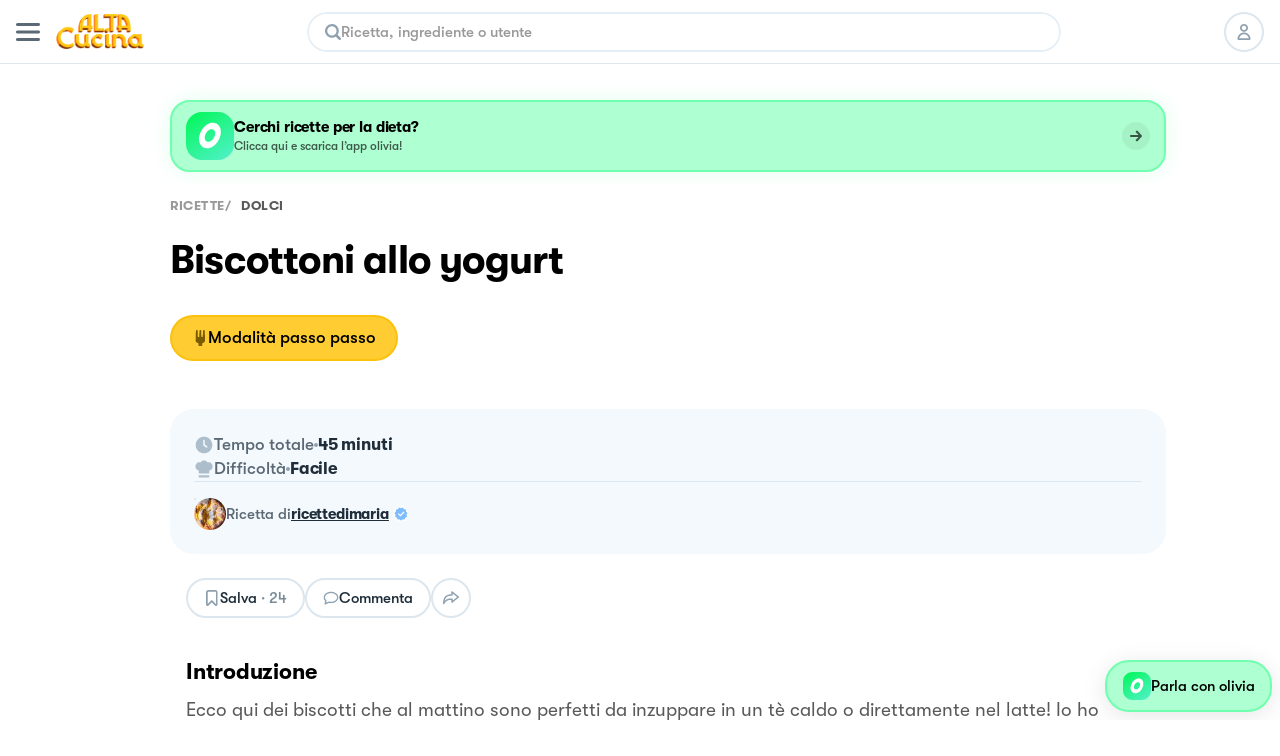

--- FILE ---
content_type: text/html; charset=utf-8
request_url: https://altacucina.co/recipes/biscottoni-allo-yogurt
body_size: 31240
content:
<!DOCTYPE html><html lang="it"><head><meta charSet="utf-8"/><meta name="viewport" content=" width=device-width, initial-scale=1, viewport-fit=cover, maximum-scale=1"/><meta name="twitter:card" content="summary"/><meta name="twitter:site" content="https://altacucina.co/recipes/biscottoni-allo-yogurt"/><meta name="twitter:title" content="Biscottoni allo yogurt - Al.ta Cucina | ricettedimaria "/><meta name="twitter:description" content="Ecco qui dei biscotti che al mattino sono perfetti da inzuppare in un tè caldo o direttamente nel latte! Io ho volutamente crearli “oversize“, ma la misura..."/><meta name="twitter:creator" content="ricettedimaria (@ricettedimaria)"/><meta name="twitter:image:src" content="https://d15j9y5wlusr11.cloudfront.net/filehub/image/3e8b4fdb-f8d1-4a00-bd18-7c228f451d7e/101496/recipe.jpg.320x415_q80_crop-smart_upscale.jpg"/><meta property="og:type" content="article"/><meta property="og:title" content="Biscottoni allo yogurt - Al.ta Cucina | ricettedimaria "/><meta property="og:description" content="Ecco qui dei biscotti che al mattino sono perfetti da inzuppare in un tè caldo o direttamente nel latte! Io ho volutamente crearli “oversize“, ma la misura..."/><meta property="og:url" content="https://altacucina.co/recipes/biscottoni-allo-yogurt"/><meta property="og:image" content="https://d15j9y5wlusr11.cloudfront.net/filehub/image/3e8b4fdb-f8d1-4a00-bd18-7c228f451d7e/101496/recipe.jpg.320x415_q80_crop-smart_upscale.jpg"/><meta property="og:site_name" content="Al.ta Cucina"/><meta property="article:published_time" content="2023-06-28T20:18:41.542155Z"/><meta property="article:section" content="Dolci"/><script type="application/ld+json">{"@context":"https://schema.org","@type":"Recipe","author":{"@type":"Person","name":"ricettedimaria","image":"https://d15j9y5wlusr11.cloudfront.net/mugshots/ricettedimaria/2023-01-13/8f6089568c.jpg","url":"https://altacucina.co/profile/ricettedimaria"},"datePublished":"2023-06-28T20:18:41.542155Z","name":"Biscottoni allo yogurt","description":"Ecco qui dei biscotti che al mattino sono perfetti da inzuppare in un tè caldo o direttamente nel latte! Io ho volutamente crearli “oversize“, ma la misura ovviamente è a vostra discrezione! Considerate infatti che in cottura lieviteranno!\r\n\r\nFuori hanno la crosticina, ma dentro sono super morbidi e le gocce di cioccolato li rendono super cioccolatosi! Mi sono divertita a provarli con diversi gusti di yogurt!","image":["https://d15j9y5wlusr11.cloudfront.net/filehub/image/3e8b4fdb-f8d1-4a00-bd18-7c228f451d7e/101496/recipe.jpg.1296x1296_q80_crop-smart_upscale.jpg","https://d15j9y5wlusr11.cloudfront.net/filehub/image/3e8b4fdb-f8d1-4a00-bd18-7c228f451d7e/101496/recipe.jpg.1296x972_q80_crop-smart_upscale.jpg","https://d15j9y5wlusr11.cloudfront.net/filehub/image/3e8b4fdb-f8d1-4a00-bd18-7c228f451d7e/101496/recipe.jpg.1296x729_q80_crop-smart_upscale.jpg"],"recipeIngredient":["300.00 g Farina Petra 6320 \"00\"","Uova","100.00 g Zucchero (+ per la panatura)","50.00 g Yogurt bianco naturale","50.00 ml Olio di semi","1.00 bustina Vanillina","8.00 g Lievito per dolci in polvere","80.00 g Cioccolato fondente","1.00 pizzico Sale","Zucchero a velo"],"recipeYield":5,"recipeCategory":"Dolci","recipeCuisine":"Italiana","publisher":{"@context":"https://schema.org","@type":"Organization","name":"Al.ta Cucina","url":"https://altacucina.co","logo":{"@type":"ImageObject","url":"https://altacucina.co/assets/favicon-96x96.png","width":96,"height":96},"contactPoint":{"email":"supporto@altacucina.co","contactType":"customer service"},"sameAs":["https://it-it.facebook.com/Altaticucina/","https://www.instagram.com/al.ta.cucina/","https://www.youtube.com/c/altacucina","https://www.pinterest.it/altaticucina/","https://www.tiktok.com/@al.ta.cucina"]},"url":"https://altacucina.co/recipes/biscottoni-allo-yogurt","totalTime":"PT45M","recipeInstructions":[{"@type":"HowToStep","name":"Passo 1 su 5","url":"https://altacucina.co/recipes/biscottoni-allo-yogurt#step-1","position":1,"text":"Ecco qui dei biscotti che al mattino sono perfetti da inzuppare in un tè caldo o direttamente nel latte! Io ho volutamente crearli “oversize“, ma la misura..."},{"@type":"HowToStep","name":"Passo 2 su 5","url":"https://altacucina.co/recipes/biscottoni-allo-yogurt#step-2","position":2,"text":"Ecco qui dei biscotti che al mattino sono perfetti da inzuppare in un tè caldo o direttamente nel latte! Io ho volutamente crearli “oversize“, ma la misura..."},{"@type":"HowToStep","name":"Passo 3 su 5","url":"https://altacucina.co/recipes/biscottoni-allo-yogurt#step-3","position":3,"text":"Ecco qui dei biscotti che al mattino sono perfetti da inzuppare in un tè caldo o direttamente nel latte! Io ho volutamente crearli “oversize“, ma la misura..."},{"@type":"HowToStep","name":"Passo 4 su 5","url":"https://altacucina.co/recipes/biscottoni-allo-yogurt#step-4","position":4,"text":"Ecco qui dei biscotti che al mattino sono perfetti da inzuppare in un tè caldo o direttamente nel latte! Io ho volutamente crearli “oversize“, ma la misura..."},{"@type":"HowToStep","name":"Passo 5 su 5","url":"https://altacucina.co/recipes/biscottoni-allo-yogurt#step-5","position":5,"text":"Ecco qui dei biscotti che al mattino sono perfetti da inzuppare in un tè caldo o direttamente nel latte! Io ho volutamente crearli “oversize“, ma la misura..."}]}</script><script type="application/ld+json">{"@context":"https://schema.org","@type":"BreadcrumbList","itemListElement":[{"@type":"ListItem","position":1,"item":{"@id":"https://altacucina.co/","name":"ricette"}},{"@type":"ListItem","position":2,"item":{"@id":"https://altacucina.co/category/dolci","name":"Dolci"}}]}</script><script type="application/ld+json">{"@context":"https://schema.org","@type":"WebSite","url":"https://altacucina.co/recipes/biscottoni-allo-yogurt","name":"Al.ta Cucina","potentialAction":{"@type":"SearchAction","target":"https://altacucina.co/search/{search_term_string}","query-input":"required name=search_term_string"}}</script><title>Biscottoni allo yogurt - Al.ta Cucina | ricettedimaria </title><meta name="robots" content="index,follow"/><meta name="description" content="Ecco qui dei biscotti che al mattino sono perfetti da inzuppare in un tè caldo o direttamente nel latte! Io ho volutamente crearli “oversize“, ma la misura..."/><meta property="og:title" content="Biscottoni allo yogurt - Al.ta Cucina | ricettedimaria "/><meta property="og:description" content="Ecco qui dei biscotti che al mattino sono perfetti da inzuppare in un tè caldo o direttamente nel latte! Io ho volutamente crearli “oversize“, ma la misura..."/><link rel="canonical" href="https://altacucina.co/recipes/biscottoni-allo-yogurt"/><link rel="preload" as="image" href="/static/Logo-big.webp"/><link rel="preload" as="image" imageSrcSet="/_next/image?url=https%3A%2F%2Fd15j9y5wlusr11.cloudfront.net%2Ffilehub%2Fimage%2F3e8b4fdb-f8d1-4a00-bd18-7c228f451d7e%2F101496%2Frecipe.jpg.750x1072_q80_crop-smart_upscale.jpg%3Fformat%3Dwebp&amp;w=640&amp;q=75 640w, /_next/image?url=https%3A%2F%2Fd15j9y5wlusr11.cloudfront.net%2Ffilehub%2Fimage%2F3e8b4fdb-f8d1-4a00-bd18-7c228f451d7e%2F101496%2Frecipe.jpg.750x1072_q80_crop-smart_upscale.jpg%3Fformat%3Dwebp&amp;w=750&amp;q=75 750w, /_next/image?url=https%3A%2F%2Fd15j9y5wlusr11.cloudfront.net%2Ffilehub%2Fimage%2F3e8b4fdb-f8d1-4a00-bd18-7c228f451d7e%2F101496%2Frecipe.jpg.750x1072_q80_crop-smart_upscale.jpg%3Fformat%3Dwebp&amp;w=828&amp;q=75 828w, /_next/image?url=https%3A%2F%2Fd15j9y5wlusr11.cloudfront.net%2Ffilehub%2Fimage%2F3e8b4fdb-f8d1-4a00-bd18-7c228f451d7e%2F101496%2Frecipe.jpg.750x1072_q80_crop-smart_upscale.jpg%3Fformat%3Dwebp&amp;w=1080&amp;q=75 1080w, /_next/image?url=https%3A%2F%2Fd15j9y5wlusr11.cloudfront.net%2Ffilehub%2Fimage%2F3e8b4fdb-f8d1-4a00-bd18-7c228f451d7e%2F101496%2Frecipe.jpg.750x1072_q80_crop-smart_upscale.jpg%3Fformat%3Dwebp&amp;w=1200&amp;q=75 1200w, /_next/image?url=https%3A%2F%2Fd15j9y5wlusr11.cloudfront.net%2Ffilehub%2Fimage%2F3e8b4fdb-f8d1-4a00-bd18-7c228f451d7e%2F101496%2Frecipe.jpg.750x1072_q80_crop-smart_upscale.jpg%3Fformat%3Dwebp&amp;w=1920&amp;q=75 1920w, /_next/image?url=https%3A%2F%2Fd15j9y5wlusr11.cloudfront.net%2Ffilehub%2Fimage%2F3e8b4fdb-f8d1-4a00-bd18-7c228f451d7e%2F101496%2Frecipe.jpg.750x1072_q80_crop-smart_upscale.jpg%3Fformat%3Dwebp&amp;w=2048&amp;q=75 2048w, /_next/image?url=https%3A%2F%2Fd15j9y5wlusr11.cloudfront.net%2Ffilehub%2Fimage%2F3e8b4fdb-f8d1-4a00-bd18-7c228f451d7e%2F101496%2Frecipe.jpg.750x1072_q80_crop-smart_upscale.jpg%3Fformat%3Dwebp&amp;w=3840&amp;q=75 3840w" imageSizes="100vw"/><link rel="preload" as="image" href="https://d15j9y5wlusr11.cloudfront.net/mugshots/ricettedimaria/2023-01-13/8f6089568c.jpg?format=webp"/><meta name="next-head-count" content="28"/><link rel="shortcut icon" href="/favicon.ico"/><link rel="apple-touch-icon" sizes="180x180" href="/assets/apple-touch-icon-180x180.png"/><link rel="icon" type="image/png" href="/assets/favicon-16x16.png" sizes="16x16"/><link rel="icon" type="image/png" href="/assets/favicon-32x32.png" sizes="32x32"/><link rel="icon" type="image/png" href="/assets/favicon-64x64.png" sizes="64x64"/><link rel="icon" type="image/png" href="/assets/favicon-96x96.png" sizes="96x96"/><link rel="preload" href="/static/fonts/GT-Walsheim-Bold.woff2" as="font" type="font/woff2" crossorigin="anonymous"/><link rel="preload" href="/static/fonts/GT-Walsheim-Medium.woff2" as="font" type="font/woff2" crossorigin="anonymous"/><link rel="preload" href="/static/fonts/GT-Walsheim-Regular.woff2" as="font" type="font/woff2" crossorigin="anonymous"/><script defer="" type="811237df1acce69098b1fd7c-text/javascript" src="https://www.googletagmanager.com/gtag/js?id=G-X4QLWHQF2Q"></script><script type="811237df1acce69098b1fd7c-text/javascript">window.dataLayer = window.dataLayer || [];function gtag(){dataLayer.push(arguments);}gtag('js', new Date());gtag('config', 'G-X4QLWHQF2Q');</script><script type="811237df1acce69098b1fd7c-text/javascript">
                var _iub = _iub || [];
                _iub.csConfiguration = {
                  "ccpaAcknowledgeOnDisplay": true,
                  "consentOnContinuedBrowsing": false,
                  "countryDetection": true,
                  "enableCcpa": true,
                  "floatingPreferencesButtonDisplay": false,
                  "enableRemoteConsent": true,
                  "invalidateConsentWithoutLog": true,
                  "perPurposeConsent": true,
                  "siteId": 2765305,
                  "whitelabel": false,
                  "cookiePolicyId": 90224116,
                  "lang": "it",
                  "priorConsent": true,
                  "banner": {
                    "acceptButtonCaptionColor": "#000000",
                    "acceptButtonColor": "#F7CE54",
                    "backgroundColor": "#ffffff",
                    "brandBackgroundColor": "#ffffff",
                    "brandTextColor": "#000000",
                    "customizeButtonCaptionColor": "#5A6975",
                    "customizeButtonColor": "#E9E9E9",
                    "acceptButtonDisplay": true,
                    "closeButtonDisplay": false,
                    "customizeButtonDisplay": true,
                    "explicitWithdrawal": true,
                    "listPurposes": true,
                    "position": "bottom",
                    "rejectButtonDisplay": true,
                    "logo": null,
                    "rejectButtonCaptionColor": "#000000",
                    "rejectButtonColor": "#F7CE54",
                    "textColor": "#47535C"
                  }
                };
              </script><script src="//cdn.iubenda.com/cs/ccpa/stub.js" type="811237df1acce69098b1fd7c-text/javascript" defer=""></script><script src="//cdn.iubenda.com/cs/iubenda_cs.js" type="811237df1acce69098b1fd7c-text/javascript" charSet="UTF-8" defer=""></script><script class="_iub_cs_activate" type="text/plain">
  !function(t,e){var o,n,p,r;e.__SV||(window.posthog=e,e._i=[],e.init=function(i,s,a){function g(t,e){var o=e.split(".");2==o.length&&(t=t[o[0]],e=o[1]),t[e]=function(){t.push([e].concat(Array.prototype.slice.call(arguments,0)))}}(p=t.createElement("script")).type="text/javascript",p.defer=!0,p.src=s.api_host+"/static/array.js",(r=t.getElementsByTagName("script")[0]).parentNode.insertBefore(p,r);var u=e;for(void 0!==a?u=e[a]=[]:a="posthog",u.people=u.people||[],u.toString=function(t){var e="posthog";return"posthog"!==a&&(e+="."+a),t||(e+=" (stub)"),e},u.people.toString=function(){return u.toString(1)+".people (stub)"},o="capture identify alias people.set people.set_once set_config register register_once unregister opt_out_capturing has_opted_out_capturing opt_in_capturing reset isFeatureEnabled onFeatureFlags".split(" "),n=0;n<o.length;n++)g(u,o[n]);e._i.push([i,s,a])},e.__SV=1)}(document,window.posthog||[]);
  posthog.init('phc_WQdlFSmlCO7eGwVJyepNC3sL0cbElonWCTaxiKuIFyp', {api_host: 'https://eu.posthog.com', autocapture: false, disable_session_recording: true, capture_pageview: false})
</script><link rel="preload" href="/_next/static/css/478897e3d4cb0dbe.css" as="style"/><link rel="stylesheet" href="/_next/static/css/478897e3d4cb0dbe.css" data-n-g=""/><noscript data-n-css=""></noscript><script defer="" nomodule="" src="/_next/static/chunks/polyfills-c67a75d1b6f99dc8.js" type="811237df1acce69098b1fd7c-text/javascript"></script><script defer="" src="/_next/static/chunks/2962-9938e025421eca26.js" type="811237df1acce69098b1fd7c-text/javascript"></script><script defer="" src="/_next/static/chunks/6124.fd6b510e6d49a075.js" type="811237df1acce69098b1fd7c-text/javascript"></script><script defer="" src="/_next/static/chunks/6398-8cf3ca5ee2bc06e9.js" type="811237df1acce69098b1fd7c-text/javascript"></script><script defer="" src="/_next/static/chunks/4185-2ebb83a35893d47d.js" type="811237df1acce69098b1fd7c-text/javascript"></script><script defer="" src="/_next/static/chunks/6649-2090d3770878c37c.js" type="811237df1acce69098b1fd7c-text/javascript"></script><script defer="" src="/_next/static/chunks/4058.601bbbac02c9d91b.js" type="811237df1acce69098b1fd7c-text/javascript"></script><script defer="" src="/_next/static/chunks/3685.93a900c3d47c8ffa.js" type="811237df1acce69098b1fd7c-text/javascript"></script><script defer="" src="/_next/static/chunks/8439.88690e812c071644.js" type="811237df1acce69098b1fd7c-text/javascript"></script><script defer="" src="/_next/static/chunks/2245.20ac5e597a10ca7d.js" type="811237df1acce69098b1fd7c-text/javascript"></script><script defer="" src="/_next/static/chunks/6335.4f135b8a182e7e0f.js" type="811237df1acce69098b1fd7c-text/javascript"></script><script defer="" src="/_next/static/chunks/7077.03bddc772a28b2e0.js" type="811237df1acce69098b1fd7c-text/javascript"></script><script defer="" src="/_next/static/chunks/9070.bd7057f4c259dc00.js" type="811237df1acce69098b1fd7c-text/javascript"></script><script defer="" src="/_next/static/chunks/9036.e75be47548a928a8.js" type="811237df1acce69098b1fd7c-text/javascript"></script><script defer="" src="/_next/static/chunks/61.cf2f5c5873c38e9d.js" type="811237df1acce69098b1fd7c-text/javascript"></script><script defer="" src="/_next/static/chunks/6159-da599a0e4b0122be.js" type="811237df1acce69098b1fd7c-text/javascript"></script><script defer="" src="/_next/static/chunks/1208.ff863d8d432e51f8.js" type="811237df1acce69098b1fd7c-text/javascript"></script><script defer="" src="/_next/static/chunks/1600.455c769e2590673b.js" type="811237df1acce69098b1fd7c-text/javascript"></script><script defer="" src="/_next/static/chunks/6697.d22f11f053d683a4.js" type="811237df1acce69098b1fd7c-text/javascript"></script><script defer="" src="/_next/static/chunks/6336.23122fc035b0ccfb.js" type="811237df1acce69098b1fd7c-text/javascript"></script><script defer="" src="/_next/static/chunks/404.2d4fd1b2f42e0f92.js" type="811237df1acce69098b1fd7c-text/javascript"></script><script defer="" src="/_next/static/chunks/6197.8adbce078d8b2e9d.js" type="811237df1acce69098b1fd7c-text/javascript"></script><script defer="" src="/_next/static/chunks/8380-ac597d1aaed777eb.js" type="811237df1acce69098b1fd7c-text/javascript"></script><script defer="" src="/_next/static/chunks/4884-0aae43ecb158c9a7.js" type="811237df1acce69098b1fd7c-text/javascript"></script><script defer="" src="/_next/static/chunks/1423.28888385398d5b2e.js" type="811237df1acce69098b1fd7c-text/javascript"></script><script defer="" src="/_next/static/chunks/5203.f10895b9b756ff04.js" type="811237df1acce69098b1fd7c-text/javascript"></script><script src="/_next/static/chunks/webpack-f96f54d5d9267be4.js" defer="" type="811237df1acce69098b1fd7c-text/javascript"></script><script src="/_next/static/chunks/framework-fee8a7e75612eda8.js" defer="" type="811237df1acce69098b1fd7c-text/javascript"></script><script src="/_next/static/chunks/main-b42221f672960e1d.js" defer="" type="811237df1acce69098b1fd7c-text/javascript"></script><script src="/_next/static/chunks/pages/_app-6e02490974532ba4.js" defer="" type="811237df1acce69098b1fd7c-text/javascript"></script><script src="/_next/static/chunks/9571-ca6712fe2a41b5d0.js" defer="" type="811237df1acce69098b1fd7c-text/javascript"></script><script src="/_next/static/chunks/5063-47179e7d6737dd86.js" defer="" type="811237df1acce69098b1fd7c-text/javascript"></script><script src="/_next/static/chunks/9755-23989b01ff0d9b31.js" defer="" type="811237df1acce69098b1fd7c-text/javascript"></script><script src="/_next/static/chunks/7112-d6efe99d03cef69d.js" defer="" type="811237df1acce69098b1fd7c-text/javascript"></script><script src="/_next/static/chunks/9086-228bf8eec0db600f.js" defer="" type="811237df1acce69098b1fd7c-text/javascript"></script><script src="/_next/static/chunks/6031-7fc491679528b7d2.js" defer="" type="811237df1acce69098b1fd7c-text/javascript"></script><script src="/_next/static/chunks/pages/recipes/%5Bslug%5D-a1f45af64a49a160.js" defer="" type="811237df1acce69098b1fd7c-text/javascript"></script><script src="/_next/static/yYgV30WEA6Y-usbw-FWkp/_buildManifest.js" defer="" type="811237df1acce69098b1fd7c-text/javascript"></script><script src="/_next/static/yYgV30WEA6Y-usbw-FWkp/_ssgManifest.js" defer="" type="811237df1acce69098b1fd7c-text/javascript"></script><style data-styled="" data-styled-version="5.3.11">.dqIOsO{display:block;}/*!sc*/
@media screen and (min-width:1332px){.dqIOsO{display:none;}}/*!sc*/
data-styled.g1[id="sc-94e4e564-0"]{content:"dqIOsO,"}/*!sc*/
.bmnsSu{display:none;}/*!sc*/
@media screen and (min-width:834px){.bmnsSu{display:block;}}/*!sc*/
data-styled.g3[id="sc-94e4e564-2"]{content:"bmnsSu,"}/*!sc*/
.iQUUnA{display:none;}/*!sc*/
@media screen and (min-width:1332px){.iQUUnA{display:block;}}/*!sc*/
data-styled.g5[id="sc-94e4e564-4"]{content:"iQUUnA,"}/*!sc*/
.bqXWts{margin:0 auto;box-sizing:border-box;}/*!sc*/
@media screen and (min-width:1332px){.bqXWts{max-width:min(1332px,calc(100% - 108px));}}/*!sc*/
data-styled.g7[id="sc-94e4e564-6"]{content:"bqXWts,"}/*!sc*/
.QhXQq{display:-webkit-box;display:-webkit-flex;display:-ms-flexbox;display:flex;}/*!sc*/
.jEIcVO{display:-webkit-box;display:-webkit-flex;display:-ms-flexbox;display:flex;gap:8px;}/*!sc*/
.jtZyAs{display:-webkit-box;display:-webkit-flex;display:-ms-flexbox;display:flex;gap:6px;}/*!sc*/
.berMVJ{display:-webkit-box;display:-webkit-flex;display:-ms-flexbox;display:flex;gap:12px;}/*!sc*/
.dtxFaB{display:-webkit-box;display:-webkit-flex;display:-ms-flexbox;display:flex;gap:16px;}/*!sc*/
data-styled.g16[id="sc-94e4e564-15"]{content:"QhXQq,jEIcVO,jtZyAs,berMVJ,dtxFaB,"}/*!sc*/
.loQDVp{display:-webkit-inline-box;display:-webkit-inline-flex;display:-ms-inline-flexbox;display:inline-flex;}/*!sc*/
data-styled.g17[id="sc-94e4e564-16"]{content:"loQDVp,"}/*!sc*/
.jWTXcY{-webkit-flex-direction:column;-ms-flex-direction:column;flex-direction:column;}/*!sc*/
.kpYAWP{-webkit-flex-direction:column;-ms-flex-direction:column;flex-direction:column;gap:16px;}/*!sc*/
data-styled.g18[id="sc-94e4e564-17"]{content:"jWTXcY,kpYAWP,"}/*!sc*/
.fnCA-dy{-webkit-align-items:center;-webkit-box-align:center;-ms-flex-align:center;align-items:center;-webkit-box-pack:center;-webkit-justify-content:center;-ms-flex-pack:center;justify-content:center;}/*!sc*/
data-styled.g19[id="sc-94e4e564-18"]{content:"fnCA-dy,"}/*!sc*/
.ikOGQx{-webkit-box-pack:justify;-webkit-justify-content:space-between;-ms-flex-pack:justify;justify-content:space-between;}/*!sc*/
data-styled.g21[id="sc-94e4e564-20"]{content:"ikOGQx,"}/*!sc*/
.bJZWiE{-webkit-align-items:center;-webkit-box-align:center;-ms-flex-align:center;align-items:center;}/*!sc*/
data-styled.g22[id="sc-94e4e564-21"]{content:"bJZWiE,"}/*!sc*/
.jNzFNG{-webkit-align-items:center;-webkit-box-align:center;-ms-flex-align:center;align-items:center;}/*!sc*/
data-styled.g24[id="sc-94e4e564-23"]{content:"jNzFNG,"}/*!sc*/
.fqfYNn{-webkit-align-items:center;-webkit-box-align:center;-ms-flex-align:center;align-items:center;}/*!sc*/
data-styled.g27[id="sc-94e4e564-26"]{content:"fqfYNn,"}/*!sc*/
.iFVOyo{background-color:#ffffff;}/*!sc*/
@media screen and (min-width:1080px){.iFVOyo{position:-webkit-sticky;position:sticky;top:0;z-index:7000;}}/*!sc*/
data-styled.g57[id="sc-ba8c6682-0"]{content:"iFVOyo,"}/*!sc*/
.fCrqkH{height:64px;border-bottom:1px solid #DCE6EE;width:100%;box-sizing:border-box;padding:0 16px;display:-webkit-box;display:-webkit-flex;display:-ms-flexbox;display:flex;-webkit-align-items:center;-webkit-box-align:center;-ms-flex-align:center;align-items:center;-webkit-box-pack:justify;-webkit-justify-content:space-between;-ms-flex-pack:justify;justify-content:space-between;background:#ffffff;}/*!sc*/
data-styled.g59[id="sc-3af2d334-1"]{content:"fCrqkH,"}/*!sc*/
.irQguk{position:relative;width:88px;height:35px;margin:0 16px;}/*!sc*/
@media screen and (min-width:834px){.irQguk{margin-right:24px;}}/*!sc*/
data-styled.g60[id="sc-3af2d334-2"]{content:"irQguk,"}/*!sc*/
.iJshul{-webkit-flex:1;-ms-flex:1;flex:1;}/*!sc*/
@media screen and (min-width:834px){.iJshul{display:block;}}/*!sc*/
data-styled.g61[id="sc-3af2d334-3"]{content:"iJshul,"}/*!sc*/
.kMPJgj{gap:8px;margin-left:8px;}/*!sc*/
@media screen and (min-width:834px){.kMPJgj{margin-left:24px;gap:12px;}}/*!sc*/
data-styled.g62[id="sc-3af2d334-4"]{content:"kMPJgj,"}/*!sc*/
.kMNNFS{display:-webkit-inline-box;display:-webkit-inline-flex;display:-ms-inline-flexbox;display:inline-flex;-webkit-box-pack:center;-webkit-justify-content:center;-ms-flex-pack:center;justify-content:center;-webkit-align-items:center;-webkit-box-align:center;-ms-flex-align:center;align-items:center;box-sizing:border-box;background-color:#ffffff;border-radius:24px;-webkit-transition:-webkit-transform 100ms ease-in-out;-webkit-transition:transform 100ms ease-in-out;transition:transform 100ms ease-in-out;color:#000000;border-width:2px;border-style:solid;border-color:#DCE6EE;text-align:center;font-size:15px;line-height:22px;font-weight:600;white-space:nowrap;position:relative;max-width:232px;width:-webkit-fit-content;width:-moz-fit-content;width:fit-content;font-size:17px;line-height:24px;font-weight:600;padding:11px 20px;max-width:100%;width:100%;height:46px;}/*!sc*/
.kMNNFS span{font-weight:inherit;}/*!sc*/
@media screen and (min-width:834px){.kMNNFS{max-width:296px;}}/*!sc*/
@media screen and (min-width:1332px){.kMNNFS{font-size:18px;font-weight:600;line-height:24px;}}/*!sc*/
.kMNNFS:active:not(:disabled){-webkit-transform:scale(0.95);-ms-transform:scale(0.95);transform:scale(0.95);}/*!sc*/
.kMNNFS:disabled{cursor:not-allowed;background-color:rgba(255,235,173,1);border-color:rgba(255,235,173,1);color:rgba(0,0,0,0.4);}/*!sc*/
.kMNNFS:disabled svg{fill:rgba(0,0,0,0.4);}/*!sc*/
.kMNNFS:disabled{cursor:not-allowed;background-color:#F4F9FD;border-color:#DCE6EE;}/*!sc*/
.kMNNFS:hover:not(:disabled){cursor:pointer;background-color:#F4F9FD;}/*!sc*/
.ffrBJb{display:-webkit-inline-box;display:-webkit-inline-flex;display:-ms-inline-flexbox;display:inline-flex;-webkit-box-pack:center;-webkit-justify-content:center;-ms-flex-pack:center;justify-content:center;-webkit-align-items:center;-webkit-box-align:center;-ms-flex-align:center;align-items:center;box-sizing:border-box;background-color:#FFCD32;border-radius:24px;-webkit-transition:-webkit-transform 100ms ease-in-out;-webkit-transition:transform 100ms ease-in-out;transition:transform 100ms ease-in-out;color:#000000;border-width:2px;border-style:solid;border-color:#FBC10D;text-align:center;font-size:15px;line-height:22px;font-weight:600;white-space:nowrap;position:relative;max-width:232px;width:-webkit-fit-content;width:-moz-fit-content;width:fit-content;font-size:17px;line-height:24px;font-weight:600;padding:11px 20px;max-width:100%;width:100%;height:46px;}/*!sc*/
.ffrBJb span{font-weight:inherit;}/*!sc*/
@media screen and (min-width:834px){.ffrBJb{max-width:296px;}}/*!sc*/
@media screen and (min-width:1332px){.ffrBJb{font-size:18px;font-weight:600;line-height:24px;}}/*!sc*/
.ffrBJb:active:not(:disabled){-webkit-transform:scale(0.95);-ms-transform:scale(0.95);transform:scale(0.95);}/*!sc*/
.ffrBJb:disabled{cursor:not-allowed;background-color:rgba(255,235,173,1);border-color:rgba(255,235,173,1);color:rgba(0,0,0,0.4);}/*!sc*/
.ffrBJb:disabled svg{fill:rgba(0,0,0,0.4);}/*!sc*/
.ffrBJb:hover:not(:disabled){cursor:pointer;background-color:#FBC10D;}/*!sc*/
.ifqqKG{display:-webkit-inline-box;display:-webkit-inline-flex;display:-ms-inline-flexbox;display:inline-flex;-webkit-box-pack:center;-webkit-justify-content:center;-ms-flex-pack:center;justify-content:center;-webkit-align-items:center;-webkit-box-align:center;-ms-flex-align:center;align-items:center;box-sizing:border-box;background-color:#FFCD32;border-radius:24px;-webkit-transition:-webkit-transform 100ms ease-in-out;-webkit-transition:transform 100ms ease-in-out;transition:transform 100ms ease-in-out;color:#000000;border-width:2px;border-style:solid;border-color:#FBC10D;text-align:center;font-size:15px;line-height:22px;font-weight:600;white-space:nowrap;position:relative;max-width:232px;width:-webkit-fit-content;width:-moz-fit-content;width:fit-content;gap:8px;padding:8px 16px;height:40px;}/*!sc*/
.ifqqKG span{font-weight:inherit;}/*!sc*/
.ifqqKG svg{-webkit-flex-shrink:0;-ms-flex-negative:0;flex-shrink:0;}/*!sc*/
.ifqqKG:active:not(:disabled){-webkit-transform:scale(0.95);-ms-transform:scale(0.95);transform:scale(0.95);}/*!sc*/
.ifqqKG:disabled{cursor:not-allowed;background-color:rgba(255,235,173,1);border-color:rgba(255,235,173,1);color:rgba(0,0,0,0.4);}/*!sc*/
.ifqqKG:disabled svg{fill:rgba(0,0,0,0.4);}/*!sc*/
.ifqqKG:hover:not(:disabled){cursor:pointer;background-color:#FBC10D;}/*!sc*/
.cFlirS{display:-webkit-inline-box;display:-webkit-inline-flex;display:-ms-inline-flexbox;display:inline-flex;-webkit-box-pack:center;-webkit-justify-content:center;-ms-flex-pack:center;justify-content:center;-webkit-align-items:center;-webkit-box-align:center;-ms-flex-align:center;align-items:center;box-sizing:border-box;background-color:#FFCD32;border-radius:24px;-webkit-transition:-webkit-transform 100ms ease-in-out;-webkit-transition:transform 100ms ease-in-out;transition:transform 100ms ease-in-out;color:#000000;border-width:2px;border-style:solid;border-color:#FBC10D;text-align:center;font-size:15px;line-height:22px;font-weight:600;white-space:nowrap;position:relative;max-width:232px;width:-webkit-fit-content;width:-moz-fit-content;width:fit-content;gap:8px;font-size:17px;line-height:24px;font-weight:600;padding:11px 20px;max-width:100%;width:100%;height:46px;}/*!sc*/
.cFlirS span{font-weight:inherit;}/*!sc*/
.cFlirS svg{-webkit-flex-shrink:0;-ms-flex-negative:0;flex-shrink:0;}/*!sc*/
@media screen and (min-width:834px){.cFlirS{max-width:296px;}}/*!sc*/
@media screen and (min-width:1332px){.cFlirS{font-size:18px;font-weight:600;line-height:24px;}}/*!sc*/
.cFlirS:active:not(:disabled){-webkit-transform:scale(0.95);-ms-transform:scale(0.95);transform:scale(0.95);}/*!sc*/
.cFlirS:disabled{cursor:not-allowed;background-color:rgba(255,235,173,1);border-color:rgba(255,235,173,1);color:rgba(0,0,0,0.4);}/*!sc*/
.cFlirS:disabled svg{fill:rgba(0,0,0,0.4);}/*!sc*/
.cFlirS:hover:not(:disabled){cursor:pointer;background-color:#FBC10D;}/*!sc*/
.fTHGmf{display:-webkit-inline-box;display:-webkit-inline-flex;display:-ms-inline-flexbox;display:inline-flex;-webkit-box-pack:center;-webkit-justify-content:center;-ms-flex-pack:center;justify-content:center;-webkit-align-items:center;-webkit-box-align:center;-ms-flex-align:center;align-items:center;box-sizing:border-box;background-color:#ffffff;border-radius:24px;-webkit-transition:-webkit-transform 100ms ease-in-out;-webkit-transition:transform 100ms ease-in-out;transition:transform 100ms ease-in-out;color:#000000;border-width:2px;border-style:solid;border-color:#DCE6EE;text-align:center;font-size:15px;line-height:22px;font-weight:600;white-space:nowrap;position:relative;max-width:232px;width:-webkit-fit-content;width:-moz-fit-content;width:fit-content;gap:8px;padding:8px 16px;height:40px;}/*!sc*/
.fTHGmf span{font-weight:inherit;}/*!sc*/
.fTHGmf svg{-webkit-flex-shrink:0;-ms-flex-negative:0;flex-shrink:0;}/*!sc*/
.fTHGmf:active:not(:disabled){-webkit-transform:scale(0.95);-ms-transform:scale(0.95);transform:scale(0.95);}/*!sc*/
.fTHGmf:disabled{cursor:not-allowed;background-color:rgba(255,235,173,1);border-color:rgba(255,235,173,1);color:rgba(0,0,0,0.4);}/*!sc*/
.fTHGmf:disabled svg{fill:rgba(0,0,0,0.4);}/*!sc*/
.fTHGmf:disabled{cursor:not-allowed;background-color:#F4F9FD;border-color:#DCE6EE;}/*!sc*/
.fTHGmf:hover:not(:disabled){cursor:pointer;background-color:#F4F9FD;}/*!sc*/
.ofSwC{display:-webkit-inline-box;display:-webkit-inline-flex;display:-ms-inline-flexbox;display:inline-flex;-webkit-box-pack:center;-webkit-justify-content:center;-ms-flex-pack:center;justify-content:center;-webkit-align-items:center;-webkit-box-align:center;-ms-flex-align:center;align-items:center;box-sizing:border-box;background-color:#ffffff;border-radius:24px;-webkit-transition:-webkit-transform 100ms ease-in-out;-webkit-transition:transform 100ms ease-in-out;transition:transform 100ms ease-in-out;color:#000000;border-width:2px;border-style:solid;border-color:#DCE6EE;text-align:center;font-size:15px;line-height:22px;font-weight:600;white-space:nowrap;position:relative;max-width:232px;width:-webkit-fit-content;width:-moz-fit-content;width:fit-content;gap:8px;padding:8px 16px;height:40px;width:40px;padding:0;}/*!sc*/
.ofSwC span{font-weight:inherit;}/*!sc*/
.ofSwC svg{-webkit-flex-shrink:0;-ms-flex-negative:0;flex-shrink:0;}/*!sc*/
.ofSwC:active:not(:disabled){-webkit-transform:scale(0.95);-ms-transform:scale(0.95);transform:scale(0.95);}/*!sc*/
.ofSwC:disabled{cursor:not-allowed;background-color:rgba(255,235,173,1);border-color:rgba(255,235,173,1);color:rgba(0,0,0,0.4);}/*!sc*/
.ofSwC:disabled svg{fill:rgba(0,0,0,0.4);}/*!sc*/
.ofSwC:disabled{cursor:not-allowed;background-color:#F4F9FD;border-color:#DCE6EE;}/*!sc*/
.ofSwC:hover:not(:disabled){cursor:pointer;background-color:#F4F9FD;}/*!sc*/
.jSQmFz{display:-webkit-inline-box;display:-webkit-inline-flex;display:-ms-inline-flexbox;display:inline-flex;-webkit-box-pack:center;-webkit-justify-content:center;-ms-flex-pack:center;justify-content:center;-webkit-align-items:center;-webkit-box-align:center;-ms-flex-align:center;align-items:center;box-sizing:border-box;background-color:#ffffff;border-radius:24px;-webkit-transition:-webkit-transform 100ms ease-in-out;-webkit-transition:transform 100ms ease-in-out;transition:transform 100ms ease-in-out;color:#000000;border-width:2px;border-style:solid;border-color:#DCE6EE;text-align:center;font-size:15px;line-height:22px;font-weight:600;white-space:nowrap;position:relative;max-width:232px;width:-webkit-fit-content;width:-moz-fit-content;width:fit-content;gap:8px;font-size:17px;line-height:24px;font-weight:600;padding:11px 20px;max-width:100%;width:100%;height:46px;}/*!sc*/
.jSQmFz span{font-weight:inherit;}/*!sc*/
.jSQmFz svg{-webkit-flex-shrink:0;-ms-flex-negative:0;flex-shrink:0;}/*!sc*/
@media screen and (min-width:834px){.jSQmFz{max-width:296px;}}/*!sc*/
@media screen and (min-width:1332px){.jSQmFz{font-size:18px;font-weight:600;line-height:24px;}}/*!sc*/
.jSQmFz:active:not(:disabled){-webkit-transform:scale(0.95);-ms-transform:scale(0.95);transform:scale(0.95);}/*!sc*/
.jSQmFz:disabled{cursor:not-allowed;background-color:rgba(255,235,173,1);border-color:rgba(255,235,173,1);color:rgba(0,0,0,0.4);}/*!sc*/
.jSQmFz:disabled svg{fill:rgba(0,0,0,0.4);}/*!sc*/
.jSQmFz:disabled{cursor:not-allowed;background-color:#F4F9FD;border-color:#DCE6EE;}/*!sc*/
.jSQmFz:hover:not(:disabled){cursor:pointer;background-color:#F4F9FD;}/*!sc*/
.brzhwA{display:-webkit-inline-box;display:-webkit-inline-flex;display:-ms-inline-flexbox;display:inline-flex;-webkit-box-pack:center;-webkit-justify-content:center;-ms-flex-pack:center;justify-content:center;-webkit-align-items:center;-webkit-box-align:center;-ms-flex-align:center;align-items:center;box-sizing:border-box;background-color:#ffffff;border-radius:24px;-webkit-transition:-webkit-transform 100ms ease-in-out;-webkit-transition:transform 100ms ease-in-out;transition:transform 100ms ease-in-out;color:#000000;border-width:2px;border-style:solid;border-color:#DCE6EE;text-align:center;font-size:15px;line-height:22px;font-weight:600;white-space:nowrap;position:relative;max-width:232px;width:-webkit-fit-content;width:-moz-fit-content;width:fit-content;gap:8px;font-size:17px;line-height:24px;font-weight:600;padding:11px 20px;max-width:100%;width:100%;height:46px;width:46px;padding:0;}/*!sc*/
.brzhwA span{font-weight:inherit;}/*!sc*/
.brzhwA svg{-webkit-flex-shrink:0;-ms-flex-negative:0;flex-shrink:0;}/*!sc*/
@media screen and (min-width:834px){.brzhwA{max-width:296px;}}/*!sc*/
@media screen and (min-width:1332px){.brzhwA{font-size:18px;font-weight:600;line-height:24px;}}/*!sc*/
.brzhwA:active:not(:disabled){-webkit-transform:scale(0.95);-ms-transform:scale(0.95);transform:scale(0.95);}/*!sc*/
.brzhwA:disabled{cursor:not-allowed;background-color:rgba(255,235,173,1);border-color:rgba(255,235,173,1);color:rgba(0,0,0,0.4);}/*!sc*/
.brzhwA:disabled svg{fill:rgba(0,0,0,0.4);}/*!sc*/
.brzhwA:disabled{cursor:not-allowed;background-color:#F4F9FD;border-color:#DCE6EE;}/*!sc*/
.brzhwA:hover:not(:disabled){cursor:pointer;background-color:#F4F9FD;}/*!sc*/
data-styled.g86[id="sc-9f5c0338-0"]{content:"kMNNFS,ffrBJb,ifqqKG,cFlirS,fTHGmf,ofSwC,jSQmFz,brzhwA,"}/*!sc*/
.lhwiER{width:40px;height:40px;border-radius:999px;box-sizing:border-box;border:2px solid #DCE6EE;display:-webkit-box;display:-webkit-flex;display:-ms-flexbox;display:flex;-webkit-align-items:center;-webkit-box-align:center;-ms-flex-align:center;align-items:center;-webkit-box-pack:center;-webkit-justify-content:center;-ms-flex-pack:center;justify-content:center;background-color:#ffffff;-webkit-transition:all 100ms;transition:all 100ms;position:relative;color:#000000;cursor:pointer;}/*!sc*/
.lhwiER svg{fill:#8FA1AF;height:16px;width:16px;}/*!sc*/
@media screen and (min-width:1332px){.lhwiER svg{fill:#000000;}}/*!sc*/
.lhwiER a{width:100%;height:100%;display:-webkit-box;display:-webkit-flex;display:-ms-flexbox;display:flex;-webkit-box-pack:center;-webkit-justify-content:center;-ms-flex-pack:center;justify-content:center;-webkit-align-items:center;-webkit-box-align:center;-ms-flex-align:center;align-items:center;color:inherit;}/*!sc*/
@media screen and (min-width:1332px){.lhwiER{border:0;}}/*!sc*/
.lhwiER:disabled{opacity:0.2;cursor:default;}/*!sc*/
@media (hover:hover) and (pointer:fine){.lhwiER:hover:enabled{background-color:#FFCD3224;}}/*!sc*/
data-styled.g87[id="sc-9c22946-0"]{content:"lhwiER,"}/*!sc*/
.ccgIXW{all:unset;-webkit-appearance:none;-moz-appearance:none;appearance:none;box-sizing:border-box;overflow:hidden;-webkit-flex:1 1 auto;-ms-flex:1 1 auto;flex:1 1 auto;caret-color:#EAB927;font-size:15px;line-height:22px;font-weight:600;}/*!sc*/
.ccgIXW:disabled{cursor:default;}/*!sc*/
.ccgIXW::-webkit-input-placeholder{color:#999999;}/*!sc*/
.ccgIXW::-moz-placeholder{color:#999999;}/*!sc*/
.ccgIXW:-ms-input-placeholder{color:#999999;}/*!sc*/
.ccgIXW::placeholder{color:#999999;}/*!sc*/
data-styled.g93[id="sc-42133e74-0"]{content:"ccgIXW,"}/*!sc*/
.cEAwJI{width:100%;border-radius:999px;overflow:hidden;}/*!sc*/
data-styled.g94[id="sc-42133e74-1"]{content:"cEAwJI,"}/*!sc*/
.lcwYFk{box-sizing:border-box;border:2px solid #E6EFF5;border-radius:inherit;box-shadow:0px 4px 23px 0px rgba(0,0,0,0.03);height:40px;padding:14px 16px;display:-webkit-box;display:-webkit-flex;display:-ms-flexbox;display:flex;-webkit-align-items:center;-webkit-box-align:center;-ms-flex-align:center;align-items:center;gap:12px;}/*!sc*/
@media screen and (min-width:1332px){.lcwYFk{height:44px;}}/*!sc*/
.lcwYFk:hover{border-color:#FFCD32;}/*!sc*/
data-styled.g95[id="sc-42133e74-2"]{content:"lcwYFk,"}/*!sc*/
.eTQofb{display:-webkit-box;display:-webkit-flex;display:-ms-flexbox;display:flex;-webkit-align-items:center;-webkit-box-align:center;-ms-flex-align:center;align-items:center;gap:16px;}/*!sc*/
data-styled.g96[id="sc-5816196c-0"]{content:"eTQofb,"}/*!sc*/
.lfLoPG{height:100%;width:100%;overflow-y:auto;overflow-x:hidden;overscroll-behavior-y:contain;box-sizing:border-box;margin:0 auto;background-color:#ffffff;}/*!sc*/
@media (hover:hover) and (pointer:fine){.lfLoPG:hover{border-color:#FFCD32;}}/*!sc*/
@media screen and (min-width:834px){.lfLoPG{max-width:754px;}}/*!sc*/
@media screen and (min-width:1332px){.lfLoPG{max-width:800px;}}/*!sc*/
@media screen and (max-width:834px){}/*!sc*/
data-styled.g99[id="sc-3d42d24-1"]{content:"lfLoPG,"}/*!sc*/
.bvgfyd{background-color:rgba(256,256,256);padding:0px 40px;height:72px;border-bottom:1px solid #DCE6EE;box-sizing:border-box;z-index:7000;position:relative;}/*!sc*/
data-styled.g102[id="sc-8f88e788-0"]{content:"bvgfyd,"}/*!sc*/
.joShEK{margin:0 auto;display:-webkit-box;display:-webkit-flex;display:-ms-flexbox;display:flex;-webkit-align-items:center;-webkit-box-align:center;-ms-flex-align:center;align-items:center;-webkit-box-pack:justify;-webkit-justify-content:space-between;-ms-flex-pack:justify;justify-content:space-between;height:100%;}/*!sc*/
data-styled.g103[id="sc-8f88e788-1"]{content:"joShEK,"}/*!sc*/
.EMDOu{position:relative;cursor:pointer;width:88px;height:35px;}/*!sc*/
data-styled.g104[id="sc-8f88e788-2"]{content:"EMDOu,"}/*!sc*/
.dpvzjl{-webkit-flex:1;-ms-flex:1;flex:1;padding:0 32px;box-sizing:border-box;}/*!sc*/
data-styled.g105[id="sc-8f88e788-3"]{content:"dpvzjl,"}/*!sc*/
.czbJfH{display:-webkit-box;display:-webkit-flex;display:-ms-flexbox;display:flex;-webkit-align-items:center;-webkit-box-align:center;-ms-flex-align:center;align-items:center;list-style:none;gap:8px;}/*!sc*/
data-styled.g106[id="sc-8f88e788-4"]{content:"czbJfH,"}/*!sc*/
.gPFlNU{gap:12px;padding-left:16px;}/*!sc*/
data-styled.g107[id="sc-8f88e788-5"]{content:"gPFlNU,"}/*!sc*/
.goICGj{position:relative;width:0px;height:0px;border-radius:0px;box-sizing:border-box;}/*!sc*/
.goICGj img{border-radius:0px;}/*!sc*/
.goICGj::after{content:"";border-radius:inherit;position:absolute;inset:0px;border:1px solid rgba(0,0,0,0.1);}/*!sc*/
.jIENgH{position:relative;width:56px;height:56px;border-radius:56px;box-sizing:border-box;}/*!sc*/
.jIENgH img{border-radius:56px;}/*!sc*/
.jIENgH::after{content:"";border-radius:inherit;position:absolute;inset:0px;border:1px solid rgba(0,0,0,0.1);}/*!sc*/
data-styled.g119[id="sc-10b26a79-0"]{content:"goICGj,jIENgH,"}/*!sc*/
.imoRZF{-webkit-scrollbar-width:none;-moz-scrollbar-width:none;-ms-scrollbar-width:none;scrollbar-width:none;overflow-x:auto;-webkit-scroll-snap-type:x mandatory;-moz-scroll-snap-type:x mandatory;-ms-scroll-snap-type:x mandatory;scroll-snap-type:x mandatory;-webkit-scroll-padding:0;-moz-scroll-padding:0;-ms-scroll-padding:0;scroll-padding:0;width:100%;box-sizing:border-box;list-style-type:none;display:-webkit-box;display:-webkit-flex;display:-ms-flexbox;display:flex;-webkit-align-items:center;-webkit-box-align:center;-ms-flex-align:center;align-items:center;gap:16px;padding:0 24px;-webkit-scroll-padding:0;-moz-scroll-padding:0;-ms-scroll-padding:0;scroll-padding:0;}/*!sc*/
.imoRZF::-webkit-scrollbar{display:none;}/*!sc*/
data-styled.g200[id="sc-af7c861b-0"]{content:"imoRZF,"}/*!sc*/
.jgaSdp{box-sizing:border-box;}/*!sc*/
@media screen and (min-width:834px){.jgaSdp{margin:0 auto;width:585px;border:1px solid #E6E6E6;border-top-width:0px;border-bottom-width:0px;}}/*!sc*/
@media screen and (min-width:1080px){.jgaSdp{width:100%;border:none;padding:0 24px;max-width:1100px;}}/*!sc*/
@media screen and (min-width:1332px){.jgaSdp{padding:0;max-width:initial;}}/*!sc*/
data-styled.g450[id="sc-7f3fa12f-1"]{content:"jgaSdp,"}/*!sc*/
.jwWZhX{padding-bottom:48px;}/*!sc*/
@media screen and (min-width:1080px){.jwWZhX{display:grid;grid-template-columns:auto auto;-webkit-box-pack:center;-webkit-justify-content:center;-ms-flex-pack:center;justify-content:center;-webkit-column-gap:56px;column-gap:56px;box-sizing:border-box;}}/*!sc*/
@media screen and (min-width:1332px){.jwWZhX{grid-template-columns:auto 657px;}}/*!sc*/
data-styled.g451[id="sc-7f3fa12f-2"]{content:"jwWZhX,"}/*!sc*/
.iuGTZ{overflow:hidden;}/*!sc*/
data-styled.g452[id="sc-7f3fa12f-3"]{content:"iuGTZ,"}/*!sc*/
.ivVna-D{width:100%;background:#E6EFF5;position:absolute;left:0;height:12px;}/*!sc*/
@media screen and (min-width:1080px){.ivVna-D{display:block;}}/*!sc*/
data-styled.g453[id="sc-7f3fa12f-4"]{content:"ivVna-D,"}/*!sc*/
.bNaARE{font-size:22px;font-weight:700;line-height:27px;-webkit-letter-spacing:-0.01em;-moz-letter-spacing:-0.01em;-ms-letter-spacing:-0.01em;letter-spacing:-0.01em;}/*!sc*/
@media screen and (min-width:1332px){.bNaARE{font-size:28px;line-height:35px;font-weight:700;-webkit-letter-spacing:-0.56px;-moz-letter-spacing:-0.56px;-ms-letter-spacing:-0.56px;letter-spacing:-0.56px;}}/*!sc*/
data-styled.g455[id="sc-7f3fa12f-6"]{content:"bNaARE,"}/*!sc*/
.isqfnD{width:100%;position:relative;}/*!sc*/
data-styled.g456[id="sc-7f3fa12f-7"]{content:"isqfnD,"}/*!sc*/
.lcNZfN{padding:0 16px;}/*!sc*/
data-styled.g465[id="sc-7f3fa12f-16"]{content:"lcNZfN,"}/*!sc*/
.fjbEAn{gap:30px;}/*!sc*/
@media screen and (min-width:1332px){.fjbEAn{gap:40px;}}/*!sc*/
data-styled.g466[id="sc-7f3fa12f-17"]{content:"fjbEAn,"}/*!sc*/
.fIchnH{overflow-x:hidden;}/*!sc*/
data-styled.g467[id="sc-9ddfa80b-0"]{content:"fIchnH,"}/*!sc*/
.dCVPdC{display:-webkit-box;display:-webkit-flex;display:-ms-flexbox;display:flex;-webkit-align-items:center;-webkit-box-align:center;-ms-flex-align:center;align-items:center;gap:10px;}/*!sc*/
data-styled.g468[id="sc-9ddfa80b-1"]{content:"dCVPdC,"}/*!sc*/
.kpemTy{white-space:nowrap;}/*!sc*/
.kpemTy:last-child{overflow:hidden;text-overflow:ellipsis;}/*!sc*/
.kpemTy a,.kpemTy span{font-size:13px;font-weight:700;line-height:17px;-webkit-letter-spacing:0.04em;-moz-letter-spacing:0.04em;-ms-letter-spacing:0.04em;letter-spacing:0.04em;text-transform:uppercase;color:#999;}/*!sc*/
@media screen and (min-width:1332px){.kpemTy a,.kpemTy span{font-size:15px;font-weight:700;line-height:20px;-webkit-letter-spacing:0.04em;-moz-letter-spacing:0.04em;-ms-letter-spacing:0.04em;letter-spacing:0.04em;text-transform:uppercase;}}/*!sc*/
.kpemTy span.slash{padding-right:10px;}/*!sc*/
.kpemTy a:hover{-webkit-text-decoration:underline;text-decoration:underline;}/*!sc*/
.kpemTy:last-child{color:rgba(0,0,0,0.65);}/*!sc*/
.kpemTy:last-child a{color:inherit;}/*!sc*/
.kpemTy a.disabled{pointer-events:none;cursor:default;}/*!sc*/
data-styled.g469[id="sc-9ddfa80b-2"]{content:"kpemTy,"}/*!sc*/
.kZTOOw{width:100%;box-sizing:border-box;display:-webkit-box;display:-webkit-flex;display:-ms-flexbox;display:flex;-webkit-box-pack:justify;-webkit-justify-content:space-between;-ms-flex-pack:justify;justify-content:space-between;-webkit-align-items:center;-webkit-box-align:center;-ms-flex-align:center;align-items:center;background-color:#ffffff;height:40px;padding:0 8px 0 16px;gap:16px;}/*!sc*/
@media screen and (min-width:1332px){.kZTOOw{height:56px;padding:12px 0;gap:10px;}}/*!sc*/
@media screen and (min-width:1332px){.kZTOOw{padding-inline:40px;padding-inline:0;}}/*!sc*/
data-styled.g470[id="sc-fcdb762c-0"]{content:"kZTOOw,"}/*!sc*/
.hWqNnM{width:100%;}/*!sc*/
@media screen and (min-width:1332px){.hWqNnM{max-width:500px;}}/*!sc*/
data-styled.g474[id="sc-fcdb762c-4"]{content:"hWqNnM,"}/*!sc*/
.xiMQD{height:1px;background:#E6EFF5;width:100%;position:absolute;left:0;}/*!sc*/
@media screen and (max-width:1332px){.xiMQD{position:static;margin-top:-12px;}}/*!sc*/
data-styled.g487[id="sc-6bec17c1-0"]{content:"xiMQD,"}/*!sc*/
.guzWpb{margin:32px 0;}/*!sc*/
@media screen and (max-width:1332px){.guzWpb{padding:0 16px;}}/*!sc*/
data-styled.g488[id="sc-6bec17c1-1"]{content:"guzWpb,"}/*!sc*/
.cWvObK{font-size:15px;font-weight:700;line-height:20px;-webkit-letter-spacing:0.04em;-moz-letter-spacing:0.04em;-ms-letter-spacing:0.04em;letter-spacing:0.04em;text-transform:uppercase;margin-bottom:12px;color:rgba(0,0,0,0.65);}/*!sc*/
data-styled.g489[id="sc-6bec17c1-2"]{content:"cWvObK,"}/*!sc*/
.iwvKBZ{display:-webkit-box;display:-webkit-flex;display:-ms-flexbox;display:flex;-webkit-flex-wrap:wrap;-ms-flex-wrap:wrap;flex-wrap:wrap;-webkit-column-gap:40px;column-gap:40px;}/*!sc*/
@media screen and (max-width:1332px){.iwvKBZ{-webkit-flex-direction:column;-ms-flex-direction:column;flex-direction:column;gap:12px;}}/*!sc*/
data-styled.g490[id="sc-6bec17c1-3"]{content:"iwvKBZ,"}/*!sc*/
.dxijBl{display:-webkit-box;display:-webkit-flex;display:-ms-flexbox;display:flex;-webkit-flex-direction:column;-ms-flex-direction:column;flex-direction:column;gap:12px;width:406px;}/*!sc*/
@media screen and (max-width:1332px){.dxijBl{width:100%;}}/*!sc*/
data-styled.g491[id="sc-6bec17c1-4"]{content:"dxijBl,"}/*!sc*/
.aHSej{font-size:14px;line-height:18px;font-weight:600;color:#7B8C99;}/*!sc*/
data-styled.g492[id="sc-6bec17c1-5"]{content:"aHSej,"}/*!sc*/
.ceoxgi{height:1px;background:#E6EFF5;width:100%;position:absolute;left:0;}/*!sc*/
@media screen and (max-width:1332px){.ceoxgi{position:static;}}/*!sc*/
data-styled.g493[id="sc-69618e4f-0"]{content:"ceoxgi,"}/*!sc*/
.eRTQlZ{margin:32px 0;margin-top:64px;}/*!sc*/
@media screen and (max-width:1332px){.eRTQlZ{padding:0 16px;margin-top:32px;}}/*!sc*/
data-styled.g494[id="sc-69618e4f-1"]{content:"eRTQlZ,"}/*!sc*/
.cUvIrf{font-size:15px;font-weight:700;line-height:20px;-webkit-letter-spacing:0.04em;-moz-letter-spacing:0.04em;-ms-letter-spacing:0.04em;letter-spacing:0.04em;text-transform:uppercase;margin-bottom:12px;color:rgba(0,0,0,0.65);}/*!sc*/
data-styled.g495[id="sc-69618e4f-2"]{content:"cUvIrf,"}/*!sc*/
.cvFmxr{display:-webkit-box;display:-webkit-flex;display:-ms-flexbox;display:flex;-webkit-flex-wrap:wrap;-ms-flex-wrap:wrap;flex-wrap:wrap;-webkit-column-gap:40px;column-gap:40px;row-gap:12px;}/*!sc*/
@media screen and (max-width:1332px){.cvFmxr{gap:12px;}}/*!sc*/
data-styled.g496[id="sc-69618e4f-3"]{content:"cvFmxr,"}/*!sc*/
.lleZLO{width:406px;font-size:14px;line-height:18px;font-weight:600;color:#7B8C99;}/*!sc*/
@media screen and (max-width:1332px){.lleZLO{width:calc(50% - 6px);}}/*!sc*/
data-styled.g497[id="sc-69618e4f-4"]{content:"lleZLO,"}/*!sc*/
.LLhAR{font-size:14px;line-height:18px;font-weight:600;color:#7B8C99;margin-bottom:32px;}/*!sc*/
@media screen and (max-width:1332px){.LLhAR{padding:0 16px;}}/*!sc*/
data-styled.g498[id="sc-69618e4f-5"]{content:"LLhAR,"}/*!sc*/
.eRZxAU{font-size:13px;font-weight:700;line-height:17px;-webkit-letter-spacing:0.04em;-moz-letter-spacing:0.04em;-ms-letter-spacing:0.04em;letter-spacing:0.04em;text-transform:uppercase;width:100%;color:rgba(0,0,0,0.65);}/*!sc*/
@media screen and (min-width:1332px){.eRZxAU{font-size:15px;font-weight:700;line-height:20px;-webkit-letter-spacing:0.04em;-moz-letter-spacing:0.04em;-ms-letter-spacing:0.04em;letter-spacing:0.04em;text-transform:uppercase;}}/*!sc*/
data-styled.g499[id="sc-dd30dace-0"]{content:"eRZxAU,"}/*!sc*/
.pnrXE{gap:16px;}/*!sc*/
@media screen and (min-width:1080px){.pnrXE{height:65px;}.pnrXE header{padding:0;}}/*!sc*/
data-styled.g500[id="sc-dd30dace-1"]{content:"pnrXE,"}/*!sc*/
@media screen and (min-width:1080px){.bZaLdY{grid-column:2;padding-top:36px;}}/*!sc*/
data-styled.g501[id="sc-dd30dace-2"]{content:"bZaLdY,"}/*!sc*/
.jnfGkS{gap:48px;}/*!sc*/
@media screen and (min-width:1332px){.jnfGkS{gap:56px;}}/*!sc*/
data-styled.g503[id="sc-dd30dace-4"]{content:"jnfGkS,"}/*!sc*/
.gSOxnB{display:-webkit-box;display:-webkit-flex;display:-ms-flexbox;display:flex;-webkit-flex-direction:column;-ms-flex-direction:column;flex-direction:column;}/*!sc*/
@media screen and (min-width:1080px){.gSOxnB{gap:24px;}}/*!sc*/
data-styled.g504[id="sc-dd30dace-5"]{content:"gSOxnB,"}/*!sc*/
.jqyLoZ{font-size:19px;font-weight:400;line-height:26px;color:rgba(0,0,0,0.65);margin-top:12px;}/*!sc*/
@media screen and (min-width:1332px){.jqyLoZ{font-size:20px;font-weight:400;line-height:29px;}}/*!sc*/
.jqyLoZ b,.jqyLoZ strong{font-weight:700;}/*!sc*/
.jqyLoZ span,.jqyLoZ a{font-weight:700;color:#B18910;cursor:pointer;-webkit-text-decoration-line:underline;text-decoration-line:underline;}/*!sc*/
data-styled.g505[id="sc-367012-0"]{content:"jqyLoZ,"}/*!sc*/
.jnXrjl{position:relative;}/*!sc*/
data-styled.g506[id="sc-367012-1"]{content:"jnXrjl,"}/*!sc*/
.ilGepy{gap:8px;-webkit-flex-wrap:wrap;-ms-flex-wrap:wrap;flex-wrap:wrap;}/*!sc*/
data-styled.g508[id="sc-7712a65f-0"]{content:"ilGepy,"}/*!sc*/
.dhFFZd{box-sizing:border-box;display:-webkit-inline-box;display:-webkit-inline-flex;display:-ms-inline-flexbox;display:inline-flex;-webkit-align-items:center;-webkit-box-align:center;-ms-flex-align:center;align-items:center;-webkit-box-pack:center;-webkit-justify-content:center;-ms-flex-pack:center;justify-content:center;gap:6px;width:56px;height:38px;border:2px solid #DCE6EE;border-radius:999px;font-size:17px;font-weight:700;line-height:20px;-webkit-letter-spacing:-0.01em;-moz-letter-spacing:-0.01em;-ms-letter-spacing:-0.01em;letter-spacing:-0.01em;color:#465561;-webkit-transition:all 100ms ease-in-out;transition:all 100ms ease-in-out;cursor:pointer;}/*!sc*/
.dhFFZd svg{fill:#ACBDCB;}/*!sc*/
@media (hover:hover) and (pointer:fine){.dhFFZd:hover:not(:disabled){border-color:#FFCD3240;}}/*!sc*/
.dhFFZd:active{-webkit-transform:scale(0.95);-ms-transform:scale(0.95);transform:scale(0.95);}/*!sc*/
data-styled.g509[id="sc-7712a65f-1"]{content:"dhFFZd,"}/*!sc*/
.hEdhln{background:#E5E5E5;height:1px;width:100%;margin:24px 0;}/*!sc*/
data-styled.g511[id="sc-9d6ed2aa-1"]{content:"hEdhln,"}/*!sc*/
.fGeajN{font-size:13px;font-weight:700;line-height:17px;-webkit-letter-spacing:0.04em;-moz-letter-spacing:0.04em;-ms-letter-spacing:0.04em;letter-spacing:0.04em;text-transform:uppercase;color:rgba(0,0,0,0.65);margin-bottom:16px;}/*!sc*/
data-styled.g512[id="sc-9d6ed2aa-2"]{content:"fGeajN,"}/*!sc*/
.dOmFlb{font-size:17px;font-weight:700;line-height:20px;-webkit-letter-spacing:-0.01em;-moz-letter-spacing:-0.01em;-ms-letter-spacing:-0.01em;letter-spacing:-0.01em;color:#614A04;}/*!sc*/
data-styled.g516[id="sc-9d6ed2aa-6"]{content:"dOmFlb,"}/*!sc*/
.cvEdrx{background-image:url("/static/images/ChefQuotePattern.svg"), linear-gradient(0deg,#FFCD32,#FFCD32);background-size:cover;background-position:center;box-sizing:border-box;padding:16px 20px;width:100%;border-radius:32px;border:1px solid #EAB927;gap:16px;}/*!sc*/
.cvEdrx > a{display:block;width:-webkit-fit-content;width:-moz-fit-content;width:fit-content;max-width:100%;}/*!sc*/
@media screen and (min-width:1332px){.cvEdrx{padding:24px;}}/*!sc*/
data-styled.g517[id="sc-7151edc8-0"]{content:"cvEdrx,"}/*!sc*/
.kRwkud{position:relative;width:-webkit-fit-content;width:-moz-fit-content;width:fit-content;height:-webkit-fit-content;height:-moz-fit-content;height:fit-content;border-radius:999px;border:4px solid #EAB927;}/*!sc*/
data-styled.g518[id="sc-7151edc8-1"]{content:"kRwkud,"}/*!sc*/
.jmtnNK{position:absolute;display:grid;place-items:center;right:-4px;bottom:-4px;}/*!sc*/
data-styled.g519[id="sc-7151edc8-2"]{content:"jmtnNK,"}/*!sc*/
.dYBmhA{font-size:17px;font-weight:700;line-height:20px;-webkit-letter-spacing:-0.01em;-moz-letter-spacing:-0.01em;-ms-letter-spacing:-0.01em;letter-spacing:-0.01em;white-space:nowrap;overflow:hidden;text-overflow:ellipsis;color:rgba(0,0,0,1);}/*!sc*/
@media screen and (min-width:1332px){.dYBmhA{font-size:20px;line-height:26px;font-weight:700;-webkit-letter-spacing:-0.01em;-moz-letter-spacing:-0.01em;-ms-letter-spacing:-0.01em;letter-spacing:-0.01em;}}/*!sc*/
data-styled.g520[id="sc-7151edc8-3"]{content:"dYBmhA,"}/*!sc*/
.cTrLQN{gap:6px;font-size:15px;line-height:22px;font-weight:600;color:#614A04;}/*!sc*/
.cTrLQN svg{width:16px;height:16px;}/*!sc*/
@media screen and (min-width:1332px){.cTrLQN svg{width:20px;height:20px;}}/*!sc*/
@media screen and (min-width:1332px){.cTrLQN{font-size:17px;line-height:24px;font-weight:600;}}/*!sc*/
data-styled.g521[id="sc-7151edc8-4"]{content:"cTrLQN,"}/*!sc*/
.hIvzKE{gap:8px;overflow:hidden;}/*!sc*/
data-styled.g522[id="sc-7151edc8-5"]{content:"hIvzKE,"}/*!sc*/
.kGhSQL{color:#2C240F;font-size:14px;font-weight:400;line-height:20px;overflow:hidden;text-overflow:ellipsis;display:-webkit-box;-webkit-line-clamp:3;line-clamp:3;-webkit-box-orient:vertical;}/*!sc*/
@media screen and (min-width:1332px){.kGhSQL{font-size:19px;font-weight:400;line-height:26px;overflow:hidden;text-overflow:ellipsis;display:-webkit-box;-webkit-line-clamp:2;line-clamp:2;-webkit-box-orient:vertical;}}/*!sc*/
data-styled.g523[id="sc-7151edc8-6"]{content:"kGhSQL,"}/*!sc*/
@media screen and (min-width:834px){.qUHzd{max-width:303px;}}/*!sc*/
@media screen and (min-width:1332px){.qUHzd{max-width:296px;}}/*!sc*/
data-styled.g524[id="sc-7151edc8-7"]{content:"qUHzd,"}/*!sc*/
.kvjSSf{padding:0 16px 24px;display:-webkit-box;display:-webkit-flex;display:-ms-flexbox;display:flex;-webkit-flex-direction:column;-ms-flex-direction:column;flex-direction:column;gap:16px;}/*!sc*/
@media screen and (min-width:1080px){.kvjSSf{padding-top:60px;gap:24px;}}/*!sc*/
data-styled.g544[id="sc-7d7eff6c-0"]{content:"kvjSSf,"}/*!sc*/
.gnkSBn{box-sizing:border-box;border-radius:12px;border:1px solid #E6EFF5;box-shadow:0px 0px 24px 0px rgba(0,0,0,0.08);background:#ffffff;cursor:pointer;width:248px;-webkit-flex-shrink:0;-ms-flex-negative:0;flex-shrink:0;}/*!sc*/
@media screen and (min-width:1332px){.gnkSBn{width:331px;}}/*!sc*/
data-styled.g545[id="sc-4c5183b0-0"]{content:"gnkSBn,"}/*!sc*/
.loDKOw{position:relative;-webkit-flex-shrink:0;-ms-flex-negative:0;flex-shrink:0;width:64px;height:88px;}/*!sc*/
.loDKOw img{border-radius:12px 0 0 12px;}/*!sc*/
@media screen and (min-width:1332px){.loDKOw{width:75px;height:104px;}}/*!sc*/
data-styled.g546[id="sc-4c5183b0-1"]{content:"loDKOw,"}/*!sc*/
.fpQnBI{font-size:15px;font-weight:700;line-height:18px;-webkit-letter-spacing:-0.01em;-moz-letter-spacing:-0.01em;-ms-letter-spacing:-0.01em;letter-spacing:-0.01em;overflow:hidden;text-overflow:ellipsis;display:-webkit-box;-webkit-line-clamp:3;line-clamp:3;-webkit-box-orient:vertical;margin:14px 12px;}/*!sc*/
@media screen and (min-width:1332px){.fpQnBI{font-size:17px;font-weight:700;line-height:20px;-webkit-letter-spacing:-0.01em;-moz-letter-spacing:-0.01em;-ms-letter-spacing:-0.01em;letter-spacing:-0.01em;margin:14px 16px;}}/*!sc*/
data-styled.g547[id="sc-4c5183b0-2"]{content:"fpQnBI,"}/*!sc*/
.eNTxyM{box-sizing:border-box;padding:16px;margin-bottom:-16px;gap:16px;}/*!sc*/
data-styled.g548[id="sc-a68d08e3-0"]{content:"eNTxyM,"}/*!sc*/
.aMQfe{font-size:13px;font-weight:700;line-height:17px;-webkit-letter-spacing:0.04em;-moz-letter-spacing:0.04em;-ms-letter-spacing:0.04em;letter-spacing:0.04em;text-transform:uppercase;color:#5A6975;padding:0 16px;}/*!sc*/
@media screen and (min-width:1332px){.aMQfe{font-size:15px;font-weight:700;line-height:20px;-webkit-letter-spacing:0.04em;-moz-letter-spacing:0.04em;-ms-letter-spacing:0.04em;letter-spacing:0.04em;text-transform:uppercase;}}/*!sc*/
data-styled.g549[id="sc-a68d08e3-1"]{content:"aMQfe,"}/*!sc*/
.leFerE{width:100%;box-sizing:border-box;display:-webkit-box;display:-webkit-flex;display:-ms-flexbox;display:flex;-webkit-align-items:flex-start;-webkit-box-align:flex-start;-ms-flex-align:flex-start;align-items:flex-start;-webkit-box-pack:justify;-webkit-justify-content:space-between;-ms-flex-pack:justify;justify-content:space-between;gap:12px;-webkit-transition:all 100ms;transition:all 100ms;cursor:pointer;}/*!sc*/
.leFerE:not(:last-child){padding-bottom:20px;margin-bottom:20px;border-bottom:2.5px solid rgba(220,230,238,1);}/*!sc*/
@media screen and (min-width:1332px){.leFerE:not(:last-child){padding-bottom:32px;margin-bottom:32px;}}/*!sc*/
@media screen and (min-width:1332px){.leFerE{gap:24px;}}/*!sc*/
data-styled.g552[id="sc-bb85e517-0"]{content:"leFerE,"}/*!sc*/
.xECMs{cursor:pointer;}/*!sc*/
data-styled.g554[id="sc-bb85e517-2"]{content:"xECMs,"}/*!sc*/
.cfRcPW{font-size:15px;font-weight:700;line-height:20px;-webkit-letter-spacing:0.04em;-moz-letter-spacing:0.04em;-ms-letter-spacing:0.04em;letter-spacing:0.04em;text-transform:uppercase;margin-bottom:4px;color:#5A6975;}/*!sc*/
data-styled.g555[id="sc-bb85e517-3"]{content:"cfRcPW,"}/*!sc*/
.jPbDUH{font-size:19px;font-weight:400;line-height:26px;color:#1E2D39;}/*!sc*/
.jPbDUH b,.jPbDUH strong{font-weight:700;}/*!sc*/
@media screen and (min-width:1332px){.jPbDUH{font-size:20px;font-weight:400;line-height:29px;}}/*!sc*/
data-styled.g556[id="sc-bb85e517-4"]{content:"jPbDUH,"}/*!sc*/
.cHFGAb{margin-top:24px;margin-bottom:30px;}/*!sc*/
@media screen and (min-width:1332px){.cHFGAb{margin-bottom:40px;}}/*!sc*/
@media screen and (min-width:834px){.cHFGAb > *{max-width:293px;}}/*!sc*/
@media screen and (min-width:1332px){.cHFGAb > *{max-width:241px;}}/*!sc*/
data-styled.g558[id="sc-1cf1b06b-0"]{content:"cHFGAb,"}/*!sc*/
.dlOGA-D{width:100%;}/*!sc*/
data-styled.g559[id="sc-1cf1b06b-1"]{content:"dlOGA-D,"}/*!sc*/
.gwLeu{margin-top:16px;}/*!sc*/
data-styled.g560[id="sc-1cf1b06b-2"]{content:"gwLeu,"}/*!sc*/
.fGLkPy{background-color:#ffffff;box-sizing:border-box;width:100%;padding:24px 16px 40px;gap:8px;-webkit-flex-wrap:wrap;-ms-flex-wrap:wrap;flex-wrap:wrap;}/*!sc*/
@media screen and (min-width:1332px){.fGLkPy{padding:0px 16px 16px;margin-top:48px;margin-bottom:56px;}}/*!sc*/
data-styled.g562[id="sc-baba8733-0"]{content:"fGLkPy,"}/*!sc*/
.hFOnMZ{width:4px;height:4px;background-color:#ACBDCB;border-radius:4px;}/*!sc*/
data-styled.g586[id="sc-c4257894-4"]{content:"hFOnMZ,"}/*!sc*/
.jLHelq{display:-webkit-box;display:-webkit-flex;display:-ms-flexbox;display:flex;-webkit-flex-direction:column;-ms-flex-direction:column;flex-direction:column;gap:24px;background-color:#F4F9FD;padding:20px 16px 24px;}/*!sc*/
@media screen and (min-width:1080px){.jLHelq{border-radius:24px;}}/*!sc*/
@media screen and (min-width:1332px){.jLHelq{padding:24px 24px 32px;border-radius:24px;gap:32px;}}/*!sc*/
data-styled.g593[id="sc-97fccb8f-0"]{content:"jLHelq,"}/*!sc*/
.fKA-Dig{gap:48px;}/*!sc*/
data-styled.g594[id="sc-97fccb8f-1"]{content:"fKA-Dig,"}/*!sc*/
.bZngvV{width:100%;list-style-type:none;display:-webkit-box;display:-webkit-flex;display:-ms-flexbox;display:flex;-webkit-flex-direction:column;-ms-flex-direction:column;flex-direction:column;gap:20px;}/*!sc*/
data-styled.g595[id="sc-97fccb8f-2"]{content:"bZngvV,"}/*!sc*/
.cttwxS{display:-webkit-box;display:-webkit-flex;display:-ms-flexbox;display:flex;}/*!sc*/
data-styled.g596[id="sc-97fccb8f-3"]{content:"cttwxS,"}/*!sc*/
.lfGSqN{font-size:18px;font-weight:600;line-height:24px;color:#2C240F;-webkit-text-decoration:underline;text-decoration:underline;text-underline-offset:5px;-webkit-text-decoration-color:rgba(0,0,0,0.2);text-decoration-color:rgba(0,0,0,0.2);cursor:pointer;}/*!sc*/
data-styled.g597[id="sc-97fccb8f-4"]{content:"lfGSqN,"}/*!sc*/
.eFYvZz{color:#5A6975;font-size:18px;font-weight:400;line-height:24px;margin-left:8px;}/*!sc*/
data-styled.g598[id="sc-97fccb8f-5"]{content:"eFYvZz,"}/*!sc*/
.ggOAOt{font-size:24px;line-height:29px;font-weight:700;-webkit-letter-spacing:-0.24px;-moz-letter-spacing:-0.24px;-ms-letter-spacing:-0.24px;letter-spacing:-0.24px;color:#1E2D39;}/*!sc*/
@media screen and (min-width:1332px){.ggOAOt{font-size:28px;line-height:35px;font-weight:700;-webkit-letter-spacing:-0.56px;-moz-letter-spacing:-0.56px;-ms-letter-spacing:-0.56px;letter-spacing:-0.56px;}}/*!sc*/
data-styled.g602[id="sc-97fccb8f-9"]{content:"ggOAOt,"}/*!sc*/
.gXoCwE{display:inline-block;width:5px;height:5px;background-color:#B18910;border-radius:5px;margin-right:12px;margin-top:9px;-webkit-flex-shrink:0;-ms-flex-negative:0;flex-shrink:0;}/*!sc*/
data-styled.g603[id="sc-97fccb8f-10"]{content:"gXoCwE,"}/*!sc*/
.bILXjq{display:-webkit-inline-box;display:-webkit-inline-flex;display:-ms-inline-flexbox;display:inline-flex;-webkit-align-items:flex-start;-webkit-box-align:flex-start;-ms-flex-align:flex-start;align-items:flex-start;}/*!sc*/
.bILXjq > p::first-letter{text-transform:uppercase;}/*!sc*/
data-styled.g604[id="sc-97fccb8f-11"]{content:"bILXjq,"}/*!sc*/
.icoJty{gap:16px;}/*!sc*/
@media screen and (min-width:1332px){.icoJty{gap:20px;}}/*!sc*/
data-styled.g605[id="sc-97fccb8f-12"]{content:"icoJty,"}/*!sc*/
.emLMkD{gap:12px;-webkit-flex-wrap:wrap;-ms-flex-wrap:wrap;flex-wrap:wrap;}/*!sc*/
data-styled.g606[id="sc-97fccb8f-13"]{content:"emLMkD,"}/*!sc*/
.BACWE{font-size:17px;line-height:24px;font-weight:600;color:#5A6975;gap:10px;-webkit-flex-wrap:wrap;-ms-flex-wrap:wrap;flex-wrap:wrap;}/*!sc*/
.BACWE > *{-webkit-flex-shrink:0;-ms-flex-negative:0;flex-shrink:0;}/*!sc*/
.BACWE > span:last-of-type{font-size:17px;font-weight:700;line-height:20px;-webkit-letter-spacing:-0.01em;-moz-letter-spacing:-0.01em;-ms-letter-spacing:-0.01em;letter-spacing:-0.01em;color:#1E2D39;}/*!sc*/
@media screen and (min-width:1332px){.BACWE > span:last-of-type{font-size:19px;line-height:24px;font-weight:700;-webkit-letter-spacing:-0.19px;-moz-letter-spacing:-0.19px;-ms-letter-spacing:-0.19px;letter-spacing:-0.19px;}}/*!sc*/
@media screen and (min-width:1332px){.BACWE{font-size:18px;font-weight:600;line-height:24px;}.BACWE svg{width:24px;height:24px;}}/*!sc*/
data-styled.g608[id="sc-8750dd2e-0"]{content:"BACWE,"}/*!sc*/
.glGjAL{width:4px;height:4px;background-color:#8FA1AF;border-radius:4px;}/*!sc*/
data-styled.g609[id="sc-8750dd2e-1"]{content:"glGjAL,"}/*!sc*/
.kdlOYZ{background-color:#F4F9FD;box-sizing:border-box;padding:20px;gap:20px;}/*!sc*/
@media screen and (min-width:1080px){.kdlOYZ{padding:24px;gap:24px;border-radius:24px;}}/*!sc*/
data-styled.g610[id="sc-3e080969-0"]{content:"kdlOYZ,"}/*!sc*/
.hujGlm{font-size:40px;font-weight:700;line-height:46px;-webkit-letter-spacing:-0.02em;-moz-letter-spacing:-0.02em;-ms-letter-spacing:-0.02em;letter-spacing:-0.02em;}/*!sc*/
data-styled.g611[id="sc-3e080969-1"]{content:"hujGlm,"}/*!sc*/
.efVkPK{gap:12px;}/*!sc*/
@media screen and (min-width:1332px){.efVkPK{gap:20px;}}/*!sc*/
data-styled.g613[id="sc-3e080969-3"]{content:"efVkPK,"}/*!sc*/
.kQGViv{padding-top:16px;border-top:1px solid #DCE6EE;}/*!sc*/
data-styled.g614[id="sc-3e080969-4"]{content:"kQGViv,"}/*!sc*/
.iBUHCE{gap:12px;overflow-x:hidden;box-sizing:border-box;}/*!sc*/
data-styled.g615[id="sc-3e080969-5"]{content:"iBUHCE,"}/*!sc*/
.gnrxWu{all:unset;display:-webkit-inline-box;display:-webkit-inline-flex;display:-ms-inline-flexbox;display:inline-flex;-webkit-align-items:center;-webkit-box-align:center;-ms-flex-align:center;align-items:center;gap:6px;}/*!sc*/
.gnrxWu > span:first-of-type{display:inline-block;font-size:15px;line-height:22px;font-weight:600;color:#5A6975;white-space:nowrap;}/*!sc*/
.gnrxWu > span:first-of-type::first-letter{text-transform:uppercase;}/*!sc*/
@media screen and (min-width:1332px){.gnrxWu > span:first-of-type{font-size:17px;line-height:24px;font-weight:600;}}/*!sc*/
data-styled.g616[id="sc-3e080969-6"]{content:"gnrxWu,"}/*!sc*/
.jqYlme{font-size:15px;font-weight:700;line-height:18px;-webkit-letter-spacing:-0.01em;-moz-letter-spacing:-0.01em;-ms-letter-spacing:-0.01em;letter-spacing:-0.01em;color:#1E2D39;white-space:nowrap;overflow:hidden;text-overflow:ellipsis;}/*!sc*/
@media screen and (min-width:1332px){.jqYlme{font-size:17px;font-weight:700;line-height:20px;-webkit-letter-spacing:-0.01em;-moz-letter-spacing:-0.01em;-ms-letter-spacing:-0.01em;letter-spacing:-0.01em;}}/*!sc*/
.jqYlme a{all:inherit;display:initial;cursor:pointer;-webkit-text-decoration:underline;text-decoration:underline;}/*!sc*/
data-styled.g618[id="sc-3e080969-8"]{content:"jqYlme,"}/*!sc*/
.hJZgFk{display:none;}/*!sc*/
@media screen and (min-width:1080px){.hJZgFk{display:contents;}}/*!sc*/
data-styled.g619[id="sc-3e080969-9"]{content:"hJZgFk,"}/*!sc*/
.bnynTr{position:relative;aspect-ratio:1 / 1.43;width:100%;max-width:100%;justify-self:end;background-color:#E6EFF5;}/*!sc*/
@supports not (aspect-ratio:1 / 1.43){.bnynTr{height:calc(100vw * 1.43);}}/*!sc*/
@media screen and (min-width:1080px){.bnynTr{position:-webkit-sticky;position:sticky;top:calc(72px + 32px);aspect-ratio:1 / 1.52;height:calc(100vh - (72px + 64px));max-height:856px;max-width:483px;margin-top:32px;border-radius:24px;grid-row:1 / 3;overflow:hidden;}.bnynTr span{border-radius:24px;}.bnynTr img{border-radius:24px;}}/*!sc*/
data-styled.g626[id="sc-501b6bfd-0"]{content:"bnynTr,"}/*!sc*/
.kIRZKw{box-sizing:border-box;position:absolute;bottom:0;z-index:3;width:100%;padding:32px 16px 20px;background:linear-gradient( 180deg, rgba(0,0,0,0) 0%, rgba(0,0,0,0.85) 50% );}/*!sc*/
@media screen and (min-width:1080px){.kIRZKw{display:none;}}/*!sc*/
data-styled.g635[id="sc-501b6bfd-9"]{content:"kIRZKw,"}/*!sc*/
.hqwFId{font-size:22px;font-weight:700;line-height:27px;-webkit-letter-spacing:-0.01em;-moz-letter-spacing:-0.01em;-ms-letter-spacing:-0.01em;letter-spacing:-0.01em;text-align:left;color:#ffffff;margin-bottom:16px;}/*!sc*/
@media screen and (max-width:1332px){.hqwFId{overflow:hidden;text-overflow:ellipsis;display:-webkit-box;-webkit-line-clamp:4;line-clamp:4;-webkit-box-orient:vertical;}}/*!sc*/
@media screen and (max-width:834px){.hqwFId{overflow:hidden;text-overflow:ellipsis;display:-webkit-box;-webkit-line-clamp:3;line-clamp:3;-webkit-box-orient:vertical;}}/*!sc*/
data-styled.g636[id="sc-501b6bfd-10"]{content:"hqwFId,"}/*!sc*/
.cXfAFe{width:inherit;height:inherit;-webkit-flex-shrink:0;-ms-flex-negative:0;flex-shrink:0;-webkit-scroll-snap-align:start;-moz-scroll-snap-align:start;-ms-scroll-snap-align:start;scroll-snap-align:start;-webkit-scroll-snap-stop:always;-moz-scroll-snap-stop:always;-ms-scroll-snap-stop:always;scroll-snap-stop:always;}/*!sc*/
data-styled.g638[id="sc-8c9654f3-0"]{content:"cXfAFe,"}/*!sc*/
</style></head><body><div id="__next"><main><nav class="sc-ba8c6682-0 iFVOyo"><div class="sc-94e4e564-0 dqIOsO"><div class="sc-3af2d334-1 fCrqkH"><div class="sc-94e4e564-15 sc-94e4e564-23 QhXQq jNzFNG"><div class="sc-94e4e564-15 sc-94e4e564-18 sc-3af2d334-5 QhXQq fnCA-dy"><svg viewBox="0 0 24 18" fill="#5A6975" xmlns="http://www.w3.org/2000/svg" width="24" height="24"><path fill-rule="evenodd" clip-rule="evenodd" d="M0 1.5A1.5 1.5 0 0 1 1.5 0h21a1.5 1.5 0 0 1 0 3h-21A1.5 1.5 0 0 1 0 1.5ZM0 9a1.5 1.5 0 0 1 1.5-1.5h21a1.5 1.5 0 0 1 0 3h-21A1.5 1.5 0 0 1 0 9Zm1.5 6a1.5 1.5 0 0 0 0 3h21a1.5 1.5 0 0 0 0-3h-21Z"></path></svg></div><div class="sc-3af2d334-2 irQguk"><a title="Al.ta Cucina" href="/"><span style="box-sizing:border-box;display:block;overflow:hidden;width:initial;height:initial;background:none;opacity:1;border:0;margin:0;padding:0;position:absolute;top:0;left:0;bottom:0;right:0"><img alt="Migliori ricette di Al.ta Cucina" src="/static/Logo-big.webp" decoding="async" data-nimg="fill" style="position:absolute;top:0;left:0;bottom:0;right:0;box-sizing:border-box;padding:0;border:none;margin:auto;display:block;width:0;height:0;min-width:100%;max-width:100%;min-height:100%;max-height:100%;object-fit:cover"/></span></a></div></div><div class="sc-3af2d334-3 iJshul"></div><div class="sc-94e4e564-15 sc-94e4e564-23 sc-3af2d334-4 QhXQq jNzFNG kMPJgj"><button size="40" class="sc-9c22946-0 lhwiER"><svg viewBox="0 0 24 24" fill="inherit" xmlns="http://www.w3.org/2000/svg"><path d="M21.709 22.213c0 .981-.819 1.787-1.834 1.787H4.114c-1.011 0-1.834-.802-1.834-1.787 0-5.218 4.348-9.447 9.714-9.447 5.366 0 9.714 4.229 9.714 9.447Zm-9.715-6.894C8.345 15.32 5.34 18 4.95 21.447H19.04c-.392-3.447-3.397-6.128-7.046-6.128Zm0-3.574c-3.335 0-6.038-2.63-6.038-5.873C5.956 2.63 8.659 0 11.994 0c3.336 0 6.039 2.629 6.039 5.872 0 3.244-2.703 5.873-6.039 5.873Zm0-2.554c1.885 0 3.414-1.486 3.414-3.319s-1.529-3.319-3.414-3.319c-1.885 0-3.413 1.486-3.413 3.32 0 1.832 1.528 3.318 3.413 3.318Z"></path></svg></button></div></div></div><div class="sc-94e4e564-4 sc-8f88e788-0 iQUUnA bvgfyd"><div class="sc-8f88e788-1 joShEK"><div><div class="sc-94e4e564-15 sc-94e4e564-23 QhXQq jNzFNG"><div class="sc-8f88e788-2 EMDOu"><span style="box-sizing:border-box;display:block;overflow:hidden;width:initial;height:initial;background:none;opacity:1;border:0;margin:0;padding:0;position:absolute;top:0;left:0;bottom:0;right:0"><img alt="Migliori ricette di Al.ta Cucina" src="/static/Logo-big.webp" decoding="async" data-nimg="fill" style="position:absolute;top:0;left:0;bottom:0;right:0;box-sizing:border-box;padding:0;border:none;margin:auto;display:block;width:0;height:0;min-width:100%;max-width:100%;min-height:100%;max-height:100%;object-fit:cover"/></span></div></div></div><div class="sc-8f88e788-3 dpvzjl"><div style="max-width:624px"><div><div class="sc-3d42d24-0 lhpHeH"><div class="sc-94e4e564-15 sc-94e4e564-17 sc-3d42d24-1 QhXQq jWTXcY lfLoPG"><div class="sc-5816196c-0 eTQofb"><div class="sc-42133e74-1 cEAwJI"><form class="sc-42133e74-2 lcwYFk"><svg viewBox="0 0 16 16" fill="#8FA1AF" xmlns="http://www.w3.org/2000/svg" width="16" height="16"><path fill-rule="evenodd" clip-rule="evenodd" d="m12.672 10.64-.06.093 2.984 2.984c.539.539.539 1.34 0 1.879-.27.268-.678.404-.94.404-.262 0-.67-.136-.94-.404l-2.983-2.983-.092.06A6.89 6.89 0 1 1 6.89 0a6.89 6.89 0 0 1 5.781 10.64Zm-5.781.898a4.647 4.647 0 1 0 0-9.294 4.647 4.647 0 0 0 0 9.294Z"></path></svg><input placeholder="Ricetta, ingrediente o utente" type="text" inputMode="search" autoCorrect="off" spellcheck="false" class="sc-42133e74-0 ccgIXW" value=""/></form></div></div></div></div><div class="sc-94e4e564-2 bmnsSu"></div></div></div></div><div><div class="sc-94e4e564-15 sc-94e4e564-23 QhXQq jNzFNG"><ul class="sc-8f88e788-4 czbJfH"><li></li><li><button size="40" title="Challenge" class="sc-9c22946-0 lhwiER"><a href="/challenge"><svg viewBox="0 0 16 16" fill="inherit" xmlns="http://www.w3.org/2000/svg"><path d="M12.073 8.783c2.193-.156 3.76-2.976 3.76-4.856 0-1.959-1.567-2.194-3.134-2.194V.95c0-.47-.313-.783-.783-.783H4.083c-.47 0-.784.313-.784.783v.783c-1.41 0-3.133.157-3.133 2.194 0 1.88 1.567 4.778 3.76 4.856.705 1.175 1.88 2.037 3.29 2.272v3.212h-2.35c-.47 0-.783.313-.783.783 0 .47.313.783.783.783h6.267c.47 0 .783-.313.783-.783 0-.47-.313-.783-.783-.783h-2.35v-3.212c1.41-.235 2.585-1.097 3.29-2.272Zm2.115-5.248c.313.313-.235 2.507-1.489 3.447V3.3c.627 0 1.254 0 1.489.235Zm-12.377 0c.235-.235.862-.235 1.488-.235v3.603c-1.253-.861-1.801-3.055-1.488-3.368Zm3.055 2.898v-4.7h6.267v4.7a3.143 3.143 0 0 1-3.134 3.134 3.143 3.143 0 0 1-3.133-3.134Z" stroke="inherit" stroke-width="0.267"></path></svg></a></button></li></ul><div class="sc-94e4e564-15 sc-8f88e788-5 QhXQq gPFlNU"><button id="login-button" class="sc-9f5c0338-0 kMNNFS">Accedi</button><button id="signup-button" class="sc-9f5c0338-0 ffrBJb">Registrati</button></div></div></div></div></div></nav><div id="container" class="sc-94e4e564-6 bqXWts"><div class="sc-7f3fa12f-1 jgaSdp"><article class="sc-7f3fa12f-2 jwWZhX"><div class="sc-dd30dace-2 bZaLdY"><div class="sc-94e4e564-15 sc-94e4e564-20 sc-94e4e564-21 sc-dd30dace-1 QhXQq ikOGQx bJZWiE pnrXE"><header type="breadcrumbs" class="sc-fcdb762c-0 kZTOOw"><div class="sc-fcdb762c-4 hWqNnM"><nav class="sc-9ddfa80b-0 fIchnH"><p class="sc-9ddfa80b-1 dCVPdC"><span class="sc-9ddfa80b-2 kpemTy"><a title="ricette" href="/">ricette</a></span><span class="sc-9ddfa80b-2 kpemTy"><span class="slash">/</span><a title="Dolci" href="/category/dolci">Dolci</a></span></p></nav></div></header></div></div><div id="recipe_cover" class="sc-501b6bfd-0 bnynTr"><div class="sc-8c9654f3-0 cXfAFe"><span style="box-sizing:border-box;display:block;overflow:hidden;width:initial;height:initial;background:none;opacity:1;border:0;margin:0;padding:0;position:absolute;top:0;left:0;bottom:0;right:0"><img alt="Ricetta Biscottoni allo yogurt di ricettedimaria" sizes="100vw" srcSet="/_next/image?url=https%3A%2F%2Fd15j9y5wlusr11.cloudfront.net%2Ffilehub%2Fimage%2F3e8b4fdb-f8d1-4a00-bd18-7c228f451d7e%2F101496%2Frecipe.jpg.750x1072_q80_crop-smart_upscale.jpg%3Fformat%3Dwebp&amp;w=640&amp;q=75 640w, /_next/image?url=https%3A%2F%2Fd15j9y5wlusr11.cloudfront.net%2Ffilehub%2Fimage%2F3e8b4fdb-f8d1-4a00-bd18-7c228f451d7e%2F101496%2Frecipe.jpg.750x1072_q80_crop-smart_upscale.jpg%3Fformat%3Dwebp&amp;w=750&amp;q=75 750w, /_next/image?url=https%3A%2F%2Fd15j9y5wlusr11.cloudfront.net%2Ffilehub%2Fimage%2F3e8b4fdb-f8d1-4a00-bd18-7c228f451d7e%2F101496%2Frecipe.jpg.750x1072_q80_crop-smart_upscale.jpg%3Fformat%3Dwebp&amp;w=828&amp;q=75 828w, /_next/image?url=https%3A%2F%2Fd15j9y5wlusr11.cloudfront.net%2Ffilehub%2Fimage%2F3e8b4fdb-f8d1-4a00-bd18-7c228f451d7e%2F101496%2Frecipe.jpg.750x1072_q80_crop-smart_upscale.jpg%3Fformat%3Dwebp&amp;w=1080&amp;q=75 1080w, /_next/image?url=https%3A%2F%2Fd15j9y5wlusr11.cloudfront.net%2Ffilehub%2Fimage%2F3e8b4fdb-f8d1-4a00-bd18-7c228f451d7e%2F101496%2Frecipe.jpg.750x1072_q80_crop-smart_upscale.jpg%3Fformat%3Dwebp&amp;w=1200&amp;q=75 1200w, /_next/image?url=https%3A%2F%2Fd15j9y5wlusr11.cloudfront.net%2Ffilehub%2Fimage%2F3e8b4fdb-f8d1-4a00-bd18-7c228f451d7e%2F101496%2Frecipe.jpg.750x1072_q80_crop-smart_upscale.jpg%3Fformat%3Dwebp&amp;w=1920&amp;q=75 1920w, /_next/image?url=https%3A%2F%2Fd15j9y5wlusr11.cloudfront.net%2Ffilehub%2Fimage%2F3e8b4fdb-f8d1-4a00-bd18-7c228f451d7e%2F101496%2Frecipe.jpg.750x1072_q80_crop-smart_upscale.jpg%3Fformat%3Dwebp&amp;w=2048&amp;q=75 2048w, /_next/image?url=https%3A%2F%2Fd15j9y5wlusr11.cloudfront.net%2Ffilehub%2Fimage%2F3e8b4fdb-f8d1-4a00-bd18-7c228f451d7e%2F101496%2Frecipe.jpg.750x1072_q80_crop-smart_upscale.jpg%3Fformat%3Dwebp&amp;w=3840&amp;q=75 3840w" src="/_next/image?url=https%3A%2F%2Fd15j9y5wlusr11.cloudfront.net%2Ffilehub%2Fimage%2F3e8b4fdb-f8d1-4a00-bd18-7c228f451d7e%2F101496%2Frecipe.jpg.750x1072_q80_crop-smart_upscale.jpg%3Fformat%3Dwebp&amp;w=3840&amp;q=75" decoding="async" data-nimg="fill" style="position:absolute;top:0;left:0;bottom:0;right:0;box-sizing:border-box;padding:0;border:none;margin:auto;display:block;width:0;height:0;min-width:100%;max-width:100%;min-height:100%;max-height:100%;object-fit:cover"/></span></div><div class="sc-94e4e564-0 sc-501b6bfd-9 dqIOsO kIRZKw"><h1 class="sc-501b6bfd-10 hqwFId">Biscottoni allo yogurt</h1><div class="sc-94e4e564-15 sc-94e4e564-20 sc-94e4e564-21 QhXQq ikOGQx bJZWiE"><button id="step-button" style="color:#1E2D39" class="sc-9f5c0338-0 ifqqKG"><svg viewBox="0 0 20 20" fill="#795B01" xmlns="http://www.w3.org/2000/svg" width="16" height="16"><path d="M4.51 13.1 4.908.896c.028-.501.5-.895 1.075-.895.574 0 1.047.394 1.073.895L7.34 8.06c.005.387.333.713.77.767a.95.95 0 0 0 .657-.18.723.723 0 0 0 .298-.543L9.345.94c.008-.444.363-.826.859-.924.142-.021.287-.021.43 0 .495.098.851.48.859.924l.28 7.164c.008.21.116.407.297.544.18.136.42.201.656.18.439-.055.766-.38.772-.768l.28-7.164c.026-.501.5-.895 1.073-.895.574 0 1.047.394 1.075.895l.4 12.193h-.002c.042 1.06-.576 2.058-1.613 2.606l-1.98 1.065v2.207c0 .57-.53 1.033-1.18 1.033H9.254c-.651 0-1.178-.463-1.178-1.033V16.74l-1.941-1.03c-1.044-.546-1.666-1.545-1.626-2.61Z"></path></svg>Modalità passo passo</button></div></div></div><div class="sc-7f3fa12f-3 iuGTZ"><section><div class="sc-3e080969-9 hJZgFk"><h1 class="sc-3e080969-1 hujGlm">Biscottoni allo yogurt</h1><div style="margin:32px 0 48px 0" class="sc-94e4e564-15 sc-94e4e564-20 sc-94e4e564-21 QhXQq ikOGQx bJZWiE"><button id="step-button-desktop" style="width:fit-content" class="sc-9f5c0338-0 cFlirS"><svg viewBox="0 0 20 20" fill="#795B01" xmlns="http://www.w3.org/2000/svg" width="16" height="16"><path d="M4.51 13.1 4.908.896c.028-.501.5-.895 1.075-.895.574 0 1.047.394 1.073.895L7.34 8.06c.005.387.333.713.77.767a.95.95 0 0 0 .657-.18.723.723 0 0 0 .298-.543L9.345.94c.008-.444.363-.826.859-.924.142-.021.287-.021.43 0 .495.098.851.48.859.924l.28 7.164c.008.21.116.407.297.544.18.136.42.201.656.18.439-.055.766-.38.772-.768l.28-7.164c.026-.501.5-.895 1.073-.895.574 0 1.047.394 1.075.895l.4 12.193h-.002c.042 1.06-.576 2.058-1.613 2.606l-1.98 1.065v2.207c0 .57-.53 1.033-1.18 1.033H9.254c-.651 0-1.178-.463-1.178-1.033V16.74l-1.941-1.03c-1.044-.546-1.666-1.545-1.626-2.61Z"></path></svg>Modalità passo passo</button></div></div><div class="sc-94e4e564-15 sc-94e4e564-17 sc-3e080969-0 QhXQq jWTXcY kdlOYZ"><div class="sc-94e4e564-15 sc-94e4e564-17 sc-3e080969-3 QhXQq jWTXcY efVkPK"><div class="sc-94e4e564-15 sc-94e4e564-23 sc-8750dd2e-0 QhXQq jNzFNG BACWE"><svg viewBox="0 0 24 24" fill="#ACBDCB" xmlns="http://www.w3.org/2000/svg" width="20" height="20"><path d="M12 2C6.484 2 2 6.484 2 12s4.484 10 10 10 10-4.484 10-10S17.516 2 12 2Zm3.937 12.758a.96.96 0 0 1-.8.421c-.19 0-.4-.063-.569-.168l-3.136-2.21a1.018 1.018 0 0 1-.421-.8V6.714a.988.988 0 1 1 1.978 0v4.78l2.716 1.915a.952.952 0 0 1 .232 1.348Z"></path></svg>Tempo totale<div class="sc-8750dd2e-1 glGjAL"></div><span> 45 minuti</span></div><div class="sc-94e4e564-15 sc-94e4e564-23 sc-8750dd2e-0 QhXQq jNzFNG BACWE"><svg viewBox="0 0 21 20" fill="#ACBDCB" xmlns="http://www.w3.org/2000/svg" width="20" height="20"><path fill-rule="evenodd" clip-rule="evenodd" d="M14.087 3.094c.43-.161.862-.242 1.343-.242 2.279 0 4.153 1.989 4.153 4.434 0 2.202-1.494 4.002-3.47 4.351v3.116H4.97v-3.144C2.993 11.26 1.5 9.46 1.5 7.257c0-2.417 1.849-4.405 4.154-4.405.482 0 .912.08 1.342.242C7.73 1.83 9.047.998 10.541.998c1.494 0 2.812.833 3.546 2.096ZM5.729 18.998c-.43 0-.76-.375-.76-.806v-1.718h11.144v1.718c0 .457-.354.806-.76.806H5.729Z"></path></svg>Difficoltà<div class="sc-8750dd2e-1 glGjAL"></div><span>Facile</span></div></div><div class="sc-3e080969-4 kQGViv"><div class="sc-94e4e564-15 sc-94e4e564-23 sc-3e080969-5 QhXQq jNzFNG iBUHCE"><div><a style="height:0px;width:0px" rel="nofollow" href="/profile/ricettedimaria"><div class="sc-10b26a79-0 goICGj"><span style="box-sizing:border-box;display:block;overflow:hidden;width:initial;height:initial;background:none;opacity:1;border:0;margin:0;padding:0;position:absolute;top:0;left:0;bottom:0;right:0"><img src="https://d15j9y5wlusr11.cloudfront.net/mugshots/ricettedimaria/2023-01-13/8f6089568c.jpg?format=webp" decoding="async" data-nimg="fill" style="position:absolute;top:0;left:0;bottom:0;right:0;box-sizing:border-box;padding:0;border:none;margin:auto;display:block;width:0;height:0;min-width:100%;max-width:100%;min-height:100%;max-height:100%;object-fit:cover"/></span></div></a></div><address style="overflow:hidden" class="sc-3e080969-6 gnrxWu"><span>ricetta<!-- --> <!-- -->di</span><div style="overflow:hidden" class="sc-94e4e564-16 sc-94e4e564-26 loQDVp fqfYNn"><span class="sc-3e080969-8 jqYlme"><a title="Profilo di ricettedimaria" rel="nofollow author" href="/profile/ricettedimaria">ricettedimaria</a></span><svg viewBox="0 0 40 40" fill="none" xmlns="http://www.w3.org/2000/svg" style="margin-left:4px;flex-shrink:0;vertical-align:middle" width="16" height="16"><path d="m12.76 4.324-1.038 1.897a.714.714 0 0 1-.558.367l-2.119.207a3.571 3.571 0 0 0-3.218 3.777l.144 2.294a.714.714 0 0 1-.262.599l-1.735 1.412a3.571 3.571 0 0 0-.654 4.841l1.163-.828-1.163.828 1.378 1.936c.131.184.167.42.098.634l-.726 2.245a3.572 3.572 0 0 0 2.053 4.408l2.138.868a.714.714 0 0 1 .424.488l1.385-.349-1.385.349.574 2.283a3.572 3.572 0 0 0 4.16 2.631l2.129-.423a.714.714 0 0 1 .635.186l1.603 1.544a3.571 3.571 0 0 0 4.994-.037l1.508-1.498a.714.714 0 0 1 .642-.194l2.085.412a3.571 3.571 0 0 0 4.179-2.734l.48-2.174a.714.714 0 0 1 .426-.506l2.007-.827a3.572 3.572 0 0 0 2.006-4.495l-.786-2.219a.714.714 0 0 1 .083-.64l1.299-1.907a3.571 3.571 0 0 0-.731-4.808l-1.847-1.467a.715.715 0 0 1-.27-.582l.075-2.375a3.571 3.571 0 0 0-3.225-3.669l-2.227-.215a.714.714 0 0 1-.55-.353l-1.15-1.99a3.571 3.571 0 0 0-4.772-1.363l.67 1.256-.67-1.256-1.878 1.001a.714.714 0 0 1-.668.002L17.55 2.878a3.571 3.571 0 0 0-4.791 1.447Z" fill="#fff" stroke="#fff" stroke-width="2.857"></path><path fill-rule="evenodd" clip-rule="evenodd" d="M16.888 4.142a2.143 2.143 0 0 0-2.875.868l-1.038 1.897a2.143 2.143 0 0 1-1.672 1.103l-2.12.207a2.143 2.143 0 0 0-1.93 2.266l.143 2.294c.044.69-.249 1.359-.785 1.796l-1.735 1.412a2.143 2.143 0 0 0-.393 2.905l1.379 1.936c.393.552.502 1.257.293 1.902l-.726 2.244a2.143 2.143 0 0 0 1.232 2.645l2.138.869c.632.257 1.105.8 1.271 1.462l.575 2.283a2.143 2.143 0 0 0 2.495 1.58l2.13-.424c.687-.137 1.399.072 1.904.558l1.603 1.544c.84.808 2.17.798 2.996-.022l1.509-1.498a2.143 2.143 0 0 1 1.924-.581l2.086.411a2.143 2.143 0 0 0 2.507-1.64l.48-2.174a2.143 2.143 0 0 1 1.277-1.52l2.007-.826a2.143 2.143 0 0 0 1.204-2.697l-.786-2.219a2.143 2.143 0 0 1 .248-1.922l1.3-1.907a2.143 2.143 0 0 0-.44-2.884l-1.847-1.467a2.143 2.143 0 0 1-.809-1.746l.076-2.376a2.143 2.143 0 0 0-1.936-2.201l-2.227-.215a2.142 2.142 0 0 1-1.648-1.06l-1.15-1.99a2.143 2.143 0 0 0-2.864-.818L20.806 5.14a2.143 2.143 0 0 1-2.004.007l-1.914-1.004Zm-2.726 13.826 4.14 4.139 8.279-8.279 2.07 2.07L18.3 26.247l-6.208-6.21 2.07-2.07Z" fill="#7EBCFD"></path></svg></div></address></div></div></div></section><section><div class="sc-94e4e564-0 dqIOsO"><div class="sc-94e4e564-15 sc-94e4e564-23 sc-baba8733-0 QhXQq jNzFNG fGLkPy"><button style="color:#1E2D39;width:fit-content" class="sc-9f5c0338-0 fTHGmf"><svg viewBox="0 0 24 24" fill="#8FA1AF" xmlns="http://www.w3.org/2000/svg" width="16"><path fill-rule="evenodd" clip-rule="evenodd" d="M6.916 23.306A2.245 2.245 0 0 1 5.294 24C4.028 23.998 3.001 22.939 3 21.63V3.581C3 1.604 4.553 0 6.47 0h10.378c.92 0 1.803.378 2.453 1.05a3.64 3.64 0 0 1 1.017 2.532v18.05c0 .957-.56 1.82-1.416 2.187a2.242 2.242 0 0 1-2.502-.513l-4.741-4.895-4.743 4.895Zm4.12-7.892a.866.866 0 0 1 1.245 0l5.546 5.725V3.582c0-.269-.104-.525-.287-.715a.963.963 0 0 0-.692-.296H6.469c-.54 0-.978.452-.978 1.01V21.14l5.546-5.725Z"></path></svg><span>Salva<span style="color:#7B8C99"> · <!-- -->24</span></span></button><button style="color:#1E2D39;width:fit-content" class="sc-9f5c0338-0 fTHGmf"><svg viewBox="0 0 16 16" fill="#8FA1AF" xmlns="http://www.w3.org/2000/svg" width="16"><path fill-rule="evenodd" clip-rule="evenodd" d="m5.858 11.543.382.086a8.013 8.013 0 0 0 1.76.194c3.622 0 6-2.214 6-4.37s-2.378-4.37-6-4.37c-3.623 0-6 2.214-6 4.37 0 .87.356 1.737 1.082 2.492l.362.377.01.523c.004.248-.033.525-.08.781-.057.314-.145.68-.26 1.095a66.256 66.256 0 0 1 1.542-.704m-2.594-.63c-.096.528-.306 1.286-.627 2.264-.198.6.442 1.135 1.022.857a93.42 93.42 0 0 1 2.733-1.269c.306-.133.54-.23.702-.289l.055-.02c.66.149 1.35.226 2.052.226 4.016 0 7.334-2.509 7.334-5.703 0-3.194-3.318-5.703-7.334-5.703C3.984 1.75.666 4.259.666 7.453c0 1.256.52 2.444 1.454 3.416a2.87 2.87 0 0 1-.058.519Z"></path></svg>Commenta</button><button class="sc-9f5c0338-0 ofSwC"><svg viewBox="0 0 24 24" fill="#8FA1AF" xmlns="http://www.w3.org/2000/svg" width="16"><path d="M14.25 2.063a1.091 1.091 0 0 0-1.78.844v3.331C3.858 6.733 0 11.128 0 20.361c.001.54.398.997.933 1.076.052.01.105.014.158.015a1.09 1.09 0 0 0 1.046-.778c.076-.254 1.875-6 10.334-5.846v3.352a1.089 1.089 0 0 0 1.78.844l9.348-7.637a1.09 1.09 0 0 0 0-1.688L14.25 2.063Zm.401 13.818.001-2.1a1.091 1.091 0 0 0-1.014-1.09c-5.72-.408-9.14 1.535-11.127 3.525 1.006-5.437 4.363-7.704 11.068-7.838a1.092 1.092 0 0 0 1.07-1.09V5.205l6.535 5.337-6.533 5.338Z"></path></svg></button></div></div><div class="sc-94e4e564-4 iQUUnA"><div class="sc-94e4e564-15 sc-94e4e564-23 sc-baba8733-0 QhXQq jNzFNG fGLkPy"><button style="color:#1E2D39;width:fit-content" class="sc-9f5c0338-0 jSQmFz"><svg viewBox="0 0 24 24" fill="#8FA1AF" xmlns="http://www.w3.org/2000/svg" width="16"><path fill-rule="evenodd" clip-rule="evenodd" d="M6.916 23.306A2.245 2.245 0 0 1 5.294 24C4.028 23.998 3.001 22.939 3 21.63V3.581C3 1.604 4.553 0 6.47 0h10.378c.92 0 1.803.378 2.453 1.05a3.64 3.64 0 0 1 1.017 2.532v18.05c0 .957-.56 1.82-1.416 2.187a2.242 2.242 0 0 1-2.502-.513l-4.741-4.895-4.743 4.895Zm4.12-7.892a.866.866 0 0 1 1.245 0l5.546 5.725V3.582c0-.269-.104-.525-.287-.715a.963.963 0 0 0-.692-.296H6.469c-.54 0-.978.452-.978 1.01V21.14l5.546-5.725Z"></path></svg><span>Salva<span style="color:#7B8C99"> · <!-- -->24</span></span></button><button style="color:#1E2D39;width:fit-content" class="sc-9f5c0338-0 jSQmFz"><svg viewBox="0 0 16 16" fill="#8FA1AF" xmlns="http://www.w3.org/2000/svg" width="16"><path fill-rule="evenodd" clip-rule="evenodd" d="m5.858 11.543.382.086a8.013 8.013 0 0 0 1.76.194c3.622 0 6-2.214 6-4.37s-2.378-4.37-6-4.37c-3.623 0-6 2.214-6 4.37 0 .87.356 1.737 1.082 2.492l.362.377.01.523c.004.248-.033.525-.08.781-.057.314-.145.68-.26 1.095a66.256 66.256 0 0 1 1.542-.704m-2.594-.63c-.096.528-.306 1.286-.627 2.264-.198.6.442 1.135 1.022.857a93.42 93.42 0 0 1 2.733-1.269c.306-.133.54-.23.702-.289l.055-.02c.66.149 1.35.226 2.052.226 4.016 0 7.334-2.509 7.334-5.703 0-3.194-3.318-5.703-7.334-5.703C3.984 1.75.666 4.259.666 7.453c0 1.256.52 2.444 1.454 3.416a2.87 2.87 0 0 1-.058.519Z"></path></svg>Commenta</button><button class="sc-9f5c0338-0 brzhwA"><svg viewBox="0 0 24 24" fill="#8FA1AF" xmlns="http://www.w3.org/2000/svg" width="16"><path d="M14.25 2.063a1.091 1.091 0 0 0-1.78.844v3.331C3.858 6.733 0 11.128 0 20.361c.001.54.398.997.933 1.076.052.01.105.014.158.015a1.09 1.09 0 0 0 1.046-.778c.076-.254 1.875-6 10.334-5.846v3.352a1.089 1.089 0 0 0 1.78.844l9.348-7.637a1.09 1.09 0 0 0 0-1.688L14.25 2.063Zm.401 13.818.001-2.1a1.091 1.091 0 0 0-1.014-1.09c-5.72-.408-9.14 1.535-11.127 3.525 1.006-5.437 4.363-7.704 11.068-7.838a1.092 1.092 0 0 0 1.07-1.09V5.205l6.535 5.337-6.533 5.338Z"></path></svg></button></div></div></section><div class="sc-94e4e564-15 sc-94e4e564-17 sc-dd30dace-4 QhXQq jWTXcY jnfGkS"><section class="sc-7f3fa12f-16 lcNZfN"><div id="recipe_description" class="sc-367012-1 jnXrjl"><h2 class="sc-7f3fa12f-6 bNaARE">Introduzione</h2><p style="overflow:hidden" class="sc-367012-0 jqyLoZ">Ecco qui dei biscotti che al mattino sono perfetti da inzuppare in un tè caldo o direttamente nel latte! Io ho volutamente crearli “oversize“, ma la misura ovviamente è a vostra discrezione! Considerate infatti che in cottura lieviteranno!

Fuori hanno la crosticina, ma dentro sono super morbidi e le gocce di cioccolato li rendono super cioccolatosi! Mi sono divertita a provarli con diversi gusti di yogurt!</p></div></section><section><div class="sc-94e4e564-15 sc-94e4e564-20 sc-94e4e564-21 QhXQq ikOGQx bJZWiE"><h2 class="sc-a68d08e3-1 aMQfe">Potrebbero piacerti anche...</h2><div class="sc-94e4e564-4 iQUUnA"><div class="sc-94e4e564-15 jEIcVO"></div></div></div><ul class="sc-af7c861b-0 sc-a68d08e3-0 imoRZF eNTxyM"><a title="Ricetta Ciambellone allo yogurt" href="/recipes/ciambellone-allo-yogurt"><div class="sc-94e4e564-15 sc-94e4e564-23 sc-4c5183b0-0 QhXQq jNzFNG gnkSBn"><div class="sc-4c5183b0-1 loDKOw"><span style="box-sizing:border-box;display:block;overflow:hidden;width:initial;height:initial;background:none;opacity:1;border:0;margin:0;padding:0;position:absolute;top:0;left:0;bottom:0;right:0"><img alt="Ricetta Ciambellone allo yogurt" src="[data-uri]" decoding="async" data-nimg="fill" style="position:absolute;top:0;left:0;bottom:0;right:0;box-sizing:border-box;padding:0;border:none;margin:auto;display:block;width:0;height:0;min-width:100%;max-width:100%;min-height:100%;max-height:100%;object-fit:cover"/><noscript><img alt="Ricetta Ciambellone allo yogurt" loading="lazy" decoding="async" data-nimg="fill" style="position:absolute;top:0;left:0;bottom:0;right:0;box-sizing:border-box;padding:0;border:none;margin:auto;display:block;width:0;height:0;min-width:100%;max-width:100%;min-height:100%;max-height:100%;object-fit:cover" src="https://d15j9y5wlusr11.cloudfront.net/filehub/image/20d91afa-dabd-4030-a596-dc29074957fc/4069/ciambellone.png.160x224_q80_crop-smart_upscale.jpg?format=webp"/></noscript></span></div><h3 class="sc-4c5183b0-2 fpQnBI">Ciambellone allo yogurt</h3></div></a><a title="Ricetta Plumcake allo yogurt" href="/recipes/plumcake-allo-yogurt"><div class="sc-94e4e564-15 sc-94e4e564-23 sc-4c5183b0-0 QhXQq jNzFNG gnkSBn"><div class="sc-4c5183b0-1 loDKOw"><span style="box-sizing:border-box;display:block;overflow:hidden;width:initial;height:initial;background:none;opacity:1;border:0;margin:0;padding:0;position:absolute;top:0;left:0;bottom:0;right:0"><img alt="Ricetta Plumcake allo yogurt" src="[data-uri]" decoding="async" data-nimg="fill" style="position:absolute;top:0;left:0;bottom:0;right:0;box-sizing:border-box;padding:0;border:none;margin:auto;display:block;width:0;height:0;min-width:100%;max-width:100%;min-height:100%;max-height:100%;object-fit:cover"/><noscript><img alt="Ricetta Plumcake allo yogurt" loading="lazy" decoding="async" data-nimg="fill" style="position:absolute;top:0;left:0;bottom:0;right:0;box-sizing:border-box;padding:0;border:none;margin:auto;display:block;width:0;height:0;min-width:100%;max-width:100%;min-height:100%;max-height:100%;object-fit:cover" src="https://d15j9y5wlusr11.cloudfront.net/filehub/image/b15bbe60-512d-416e-96ed-dc5d5d38be13/2236/recipe.jpg.160x224_q80_crop-smart_upscale.jpg?format=webp"/></noscript></span></div><h3 class="sc-4c5183b0-2 fpQnBI">Plumcake allo yogurt</h3></div></a><a title="Ricetta Pizzette allo yogurt 😍" href="/recipes/pizzette-allo-yogurt"><div class="sc-94e4e564-15 sc-94e4e564-23 sc-4c5183b0-0 QhXQq jNzFNG gnkSBn"><div class="sc-4c5183b0-1 loDKOw"><span style="box-sizing:border-box;display:block;overflow:hidden;width:initial;height:initial;background:none;opacity:1;border:0;margin:0;padding:0;position:absolute;top:0;left:0;bottom:0;right:0"><img alt="Ricetta Pizzette allo yogurt 😍" src="[data-uri]" decoding="async" data-nimg="fill" style="position:absolute;top:0;left:0;bottom:0;right:0;box-sizing:border-box;padding:0;border:none;margin:auto;display:block;width:0;height:0;min-width:100%;max-width:100%;min-height:100%;max-height:100%;object-fit:cover"/><noscript><img alt="Ricetta Pizzette allo yogurt 😍" loading="lazy" decoding="async" data-nimg="fill" style="position:absolute;top:0;left:0;bottom:0;right:0;box-sizing:border-box;padding:0;border:none;margin:auto;display:block;width:0;height:0;min-width:100%;max-width:100%;min-height:100%;max-height:100%;object-fit:cover" src="https://d15j9y5wlusr11.cloudfront.net/filehub/image/e45d844d-838b-4577-91fa-74144a8f2820/23243/ricetta.png.160x224_q80_crop-smart_upscale.jpg?format=webp"/></noscript></span></div><h3 class="sc-4c5183b0-2 fpQnBI">Pizzette allo yogurt 😍</h3></div></a><a title="Ricetta Torta allo yogurt" href="/recipes/torta-allp-yogurt"><div class="sc-94e4e564-15 sc-94e4e564-23 sc-4c5183b0-0 QhXQq jNzFNG gnkSBn"><div class="sc-4c5183b0-1 loDKOw"><span style="box-sizing:border-box;display:block;overflow:hidden;width:initial;height:initial;background:none;opacity:1;border:0;margin:0;padding:0;position:absolute;top:0;left:0;bottom:0;right:0"><img alt="Ricetta Torta allo yogurt" src="[data-uri]" decoding="async" data-nimg="fill" style="position:absolute;top:0;left:0;bottom:0;right:0;box-sizing:border-box;padding:0;border:none;margin:auto;display:block;width:0;height:0;min-width:100%;max-width:100%;min-height:100%;max-height:100%;object-fit:cover"/><noscript><img alt="Ricetta Torta allo yogurt" loading="lazy" decoding="async" data-nimg="fill" style="position:absolute;top:0;left:0;bottom:0;right:0;box-sizing:border-box;padding:0;border:none;margin:auto;display:block;width:0;height:0;min-width:100%;max-width:100%;min-height:100%;max-height:100%;object-fit:cover" src="https://d15j9y5wlusr11.cloudfront.net/filehub/image/0668c8d6-250a-4bd2-b088-8d054915da8f/57583/ricetta.png.160x224_q80_crop-smart_upscale.jpg?format=webp"/></noscript></span></div><h3 class="sc-4c5183b0-2 fpQnBI">Torta allo yogurt</h3></div></a><a title="Ricetta Ghiaccioli di frutta allo yogurt" href="/recipes/ghiaccioli-di-frutta-allo-yogurt"><div class="sc-94e4e564-15 sc-94e4e564-23 sc-4c5183b0-0 QhXQq jNzFNG gnkSBn"><div class="sc-4c5183b0-1 loDKOw"><span style="box-sizing:border-box;display:block;overflow:hidden;width:initial;height:initial;background:none;opacity:1;border:0;margin:0;padding:0;position:absolute;top:0;left:0;bottom:0;right:0"><img alt="Ricetta Ghiaccioli di frutta allo yogurt" src="[data-uri]" decoding="async" data-nimg="fill" style="position:absolute;top:0;left:0;bottom:0;right:0;box-sizing:border-box;padding:0;border:none;margin:auto;display:block;width:0;height:0;min-width:100%;max-width:100%;min-height:100%;max-height:100%;object-fit:cover"/><noscript><img alt="Ricetta Ghiaccioli di frutta allo yogurt" loading="lazy" decoding="async" data-nimg="fill" style="position:absolute;top:0;left:0;bottom:0;right:0;box-sizing:border-box;padding:0;border:none;margin:auto;display:block;width:0;height:0;min-width:100%;max-width:100%;min-height:100%;max-height:100%;object-fit:cover" src="https://d15j9y5wlusr11.cloudfront.net/filehub/image/241ddce5-46a8-4899-bb2b-b76aeb03e035/14127/recipe.jpg.160x224_q80_crop-smart_upscale.jpg?format=webp"/></noscript></span></div><h3 class="sc-4c5183b0-2 fpQnBI">Ghiaccioli di frutta allo yogurt</h3></div></a><a title="Ricetta Biscottoni alle noci 🥰" href="/recipes/biscottoni-alle-noci"><div class="sc-94e4e564-15 sc-94e4e564-23 sc-4c5183b0-0 QhXQq jNzFNG gnkSBn"><div class="sc-4c5183b0-1 loDKOw"><span style="box-sizing:border-box;display:block;overflow:hidden;width:initial;height:initial;background:none;opacity:1;border:0;margin:0;padding:0;position:absolute;top:0;left:0;bottom:0;right:0"><img alt="Ricetta Biscottoni alle noci 🥰" src="[data-uri]" decoding="async" data-nimg="fill" style="position:absolute;top:0;left:0;bottom:0;right:0;box-sizing:border-box;padding:0;border:none;margin:auto;display:block;width:0;height:0;min-width:100%;max-width:100%;min-height:100%;max-height:100%;object-fit:cover"/><noscript><img alt="Ricetta Biscottoni alle noci 🥰" loading="lazy" decoding="async" data-nimg="fill" style="position:absolute;top:0;left:0;bottom:0;right:0;box-sizing:border-box;padding:0;border:none;margin:auto;display:block;width:0;height:0;min-width:100%;max-width:100%;min-height:100%;max-height:100%;object-fit:cover" src="https://d15j9y5wlusr11.cloudfront.net/filehub/image/e45d844d-838b-4577-91fa-74144a8f2820/18285/ricetta.png.160x224_q80_crop-smart_upscale.jpg?format=webp"/></noscript></span></div><h3 class="sc-4c5183b0-2 fpQnBI">Biscottoni alle noci 🥰</h3></div></a></ul></section><div class="sc-dd30dace-5 gSOxnB"><div id="recipe_ingredients" class="sc-97fccb8f-0 jLHelq"><div class="sc-94e4e564-15 sc-94e4e564-20 sc-94e4e564-21 sc-97fccb8f-13 QhXQq ikOGQx bJZWiE emLMkD"><div class="sc-94e4e564-15 sc-94e4e564-23 sc-97fccb8f-12 QhXQq jNzFNG icoJty"><h2 class="sc-7f3fa12f-6 bNaARE">Ingredienti</h2><div class="sc-c4257894-4 hFOnMZ"></div><div class="sc-94e4e564-15 sc-94e4e564-23 jtZyAs jNzFNG"><svg viewBox="0 0 19 24" fill="#8FA1AF" xmlns="http://www.w3.org/2000/svg" width="20" height="20"><path d="M19 22.213c0 .981-.8 1.787-1.793 1.787H1.793A1.792 1.792 0 0 1 0 22.213c0-5.218 4.252-8.095 9.5-8.095 5.247 0 9.5 2.877 9.5 8.095ZM9.5 11.745c-3.261 0-5.905-2.63-5.905-5.873C3.595 2.63 6.239 0 9.5 0c3.262 0 5.905 2.629 5.905 5.872 0 3.244-2.643 5.873-5.905 5.873Z"></path></svg><span class="sc-97fccb8f-9 ggOAOt">5</span></div></div></div><div class="sc-94e4e564-15 sc-94e4e564-17 sc-97fccb8f-1 QhXQq jWTXcY fKA-Dig"><ul class="sc-97fccb8f-2 bZngvV"><li class="sc-97fccb8f-3 cttwxS"><div style="width:100%" class="sc-94e4e564-15 sc-94e4e564-20 sc-94e4e564-21 berMVJ ikOGQx bJZWiE"><div class="sc-97fccb8f-11 bILXjq"><span class="sc-97fccb8f-10 gXoCwE"></span><p><span class="sc-97fccb8f-4 lfGSqN">Farina Petra 6320 &quot;00&quot;</span><span class="sc-97fccb8f-5 eFYvZz">300<!-- --> <!-- -->g</span></p></div></div></li><li class="sc-97fccb8f-3 cttwxS"><div style="width:100%" class="sc-94e4e564-15 sc-94e4e564-20 sc-94e4e564-21 berMVJ ikOGQx bJZWiE"><div class="sc-97fccb8f-11 bILXjq"><span class="sc-97fccb8f-10 gXoCwE"></span><p><a href="/search/ingredients/uova"><span class="sc-97fccb8f-4 lfGSqN">Uova</span></a><span class="sc-97fccb8f-5 eFYvZz">2<!-- --> </span></p></div></div></li><li class="sc-97fccb8f-3 cttwxS"><div style="width:100%" class="sc-94e4e564-15 sc-94e4e564-20 sc-94e4e564-21 berMVJ ikOGQx bJZWiE"><div class="sc-97fccb8f-11 bILXjq"><span class="sc-97fccb8f-10 gXoCwE"></span><p><span class="sc-97fccb8f-4 lfGSqN">Zucchero (+ per la panatura)</span><span class="sc-97fccb8f-5 eFYvZz">100<!-- --> <!-- -->g</span></p></div></div></li><li class="sc-97fccb8f-3 cttwxS"><div style="width:100%" class="sc-94e4e564-15 sc-94e4e564-20 sc-94e4e564-21 berMVJ ikOGQx bJZWiE"><div class="sc-97fccb8f-11 bILXjq"><span class="sc-97fccb8f-10 gXoCwE"></span><p><a href="/search/ingredients/yogurt-bianco-naturale"><span class="sc-97fccb8f-4 lfGSqN">Yogurt bianco naturale</span></a><span class="sc-97fccb8f-5 eFYvZz">50<!-- --> <!-- -->g</span></p></div></div></li><li class="sc-97fccb8f-3 cttwxS"><div style="width:100%" class="sc-94e4e564-15 sc-94e4e564-20 sc-94e4e564-21 berMVJ ikOGQx bJZWiE"><div class="sc-97fccb8f-11 bILXjq"><span class="sc-97fccb8f-10 gXoCwE"></span><p><a href="/search/ingredients/olio-di-semi"><span class="sc-97fccb8f-4 lfGSqN">Olio di semi</span></a><span class="sc-97fccb8f-5 eFYvZz">50<!-- --> <!-- -->ml</span></p></div></div></li><li class="sc-97fccb8f-3 cttwxS"><div style="width:100%" class="sc-94e4e564-15 sc-94e4e564-20 sc-94e4e564-21 berMVJ ikOGQx bJZWiE"><div class="sc-97fccb8f-11 bILXjq"><span class="sc-97fccb8f-10 gXoCwE"></span><p><a href="/search/ingredients/vanillina"><span class="sc-97fccb8f-4 lfGSqN">Vanillina</span></a><span class="sc-97fccb8f-5 eFYvZz">1<!-- --> <!-- -->bustina</span></p></div></div></li><li class="sc-97fccb8f-3 cttwxS"><div style="width:100%" class="sc-94e4e564-15 sc-94e4e564-20 sc-94e4e564-21 berMVJ ikOGQx bJZWiE"><div class="sc-97fccb8f-11 bILXjq"><span class="sc-97fccb8f-10 gXoCwE"></span><p><a href="/search/ingredients/lievito-per-dolci-in-polvere"><span class="sc-97fccb8f-4 lfGSqN">Lievito per dolci in polvere</span></a><span class="sc-97fccb8f-5 eFYvZz">8<!-- --> <!-- -->g</span></p></div></div></li><li class="sc-97fccb8f-3 cttwxS"><div style="width:100%" class="sc-94e4e564-15 sc-94e4e564-20 sc-94e4e564-21 berMVJ ikOGQx bJZWiE"><div class="sc-97fccb8f-11 bILXjq"><span class="sc-97fccb8f-10 gXoCwE"></span><p><a href="/search/ingredients/cioccolato-fondente"><span class="sc-97fccb8f-4 lfGSqN">Cioccolato fondente</span></a><span class="sc-97fccb8f-5 eFYvZz">80<!-- --> <!-- -->g</span></p></div></div></li><li class="sc-97fccb8f-3 cttwxS"><div style="width:100%" class="sc-94e4e564-15 sc-94e4e564-20 sc-94e4e564-21 berMVJ ikOGQx bJZWiE"><div class="sc-97fccb8f-11 bILXjq"><span class="sc-97fccb8f-10 gXoCwE"></span><p><a href="/search/ingredients/sale"><span class="sc-97fccb8f-4 lfGSqN">Sale</span></a><span class="sc-97fccb8f-5 eFYvZz">1<!-- --> <!-- -->pizzico</span></p></div></div></li><li class="sc-97fccb8f-3 cttwxS"><div style="width:100%" class="sc-94e4e564-15 sc-94e4e564-20 sc-94e4e564-21 berMVJ ikOGQx bJZWiE"><div class="sc-97fccb8f-11 bILXjq"><span class="sc-97fccb8f-10 gXoCwE"></span><p><a href="/search/ingredients/zucchero-a-velo"><span class="sc-97fccb8f-4 lfGSqN">Zucchero a velo</span></a><span class="sc-97fccb8f-5 eFYvZz">q.b.</span></p></div></div></li></ul></div><div class="sc-94e4e564-0 dqIOsO"></div><div class="sc-94e4e564-4 iQUUnA"></div></div></div><div class="sc-94e4e564-15 sc-94e4e564-17 sc-7f3fa12f-17 QhXQq jWTXcY fjbEAn"><section class="sc-7f3fa12f-16 lcNZfN"><div id="recipe_steps"><h2 class="sc-7f3fa12f-6 bNaARE">Procedimento</h2><div class="sc-1cf1b06b-2 gwLeu"></div><div class="sc-1cf1b06b-0 cHFGAb"></div><div class="sc-1cf1b06b-1 dlOGA-D"><div class="sc-bb85e517-0 leFerE"><div class="sc-bb85e517-2 xECMs"><p class="sc-bb85e517-3 cfRcPW">STEP <!-- -->1</p><p class="sc-bb85e517-4 jPbDUH">Per prima cosa, in una ciotola, montiamo le uova con lo zucchero fino ad un composto chiaro e spumoso. Aggiungiamo poi la vaniglia, lo yogurt, l’olio e il pizzico di sale.</p></div></div><div class="sc-bb85e517-0 leFerE"><div class="sc-bb85e517-2 xECMs"><p class="sc-bb85e517-3 cfRcPW">STEP <!-- -->2</p><p class="sc-bb85e517-4 jPbDUH">A questo punto uniamo la farina in più riprese, setacciandola con il lievito. Il composto dovrà staccarsi dal recipiente, in caso contrario aggiungiamo altra farina. A questo punto amalgamiamo anche le gocce di cioccolato, utilizzando un cucchiaio.</p></div></div><div class="sc-bb85e517-0 leFerE"><div class="sc-bb85e517-2 xECMs"><p class="sc-bb85e517-3 cfRcPW">STEP <!-- -->3</p><p class="sc-bb85e517-4 jPbDUH">Poniamo l’impasto in frigo per almeno 30 minuti.</p></div></div><div class="sc-bb85e517-0 leFerE"><div class="sc-bb85e517-2 xECMs"><p class="sc-bb85e517-3 cfRcPW">STEP <!-- -->4</p><p class="sc-bb85e517-4 jPbDUH">Quando lo riprendiamo, dividiamolo in palline da circa 70g l’una (potete farle anche più piccole, i tempi di cottura però diminuiranno). Passiamole nello zucchero semolato e sistemiamole su una leccarda rivestita da carta forno, in modo ben distanziato, dandole una forma allungata.</p></div></div><div class="sc-bb85e517-0 leFerE"><div class="sc-bb85e517-2 xECMs"><p class="sc-bb85e517-3 cfRcPW">STEP <!-- -->5</p><p class="sc-bb85e517-4 jPbDUH">Passiamo ora un velo di zucchero a velo su tutti i biscottoni e inforniamoli in forno caldo a 180°C per circa 20-25 minuti! Sforniamo e lasciamo raffreddare!</p></div></div></div></div></section></div><section id="rating" class="sc-7f3fa12f-16 lcNZfN"><div class="sc-94e4e564-15 sc-94e4e564-17 dtxFaB kpYAWP"><h2 class="sc-7f3fa12f-6 bNaARE">Vota la ricetta</h2><div><div class="sc-94e4e564-15 sc-94e4e564-23 berMVJ jNzFNG"><svg width="40" height="40" fill="none" xmlns="http://www.w3.org/2000/svg"><g clip-path="url(#RatingStars_svg__a)"><g filter="url(#RatingStars_svg__b)"><path d="M12.627 5.197A1.487 1.487 0 0 1 15.295 6l.353 3.909c.053.582.415 1.078.939 1.286l3.52 1.397c1.246.495 1.265 2.314.03 2.895l-3.49 1.64c-.52.245-.87.765-.912 1.35l-.273 3.931c-.096 1.391-1.762 2.011-2.65.987l-2.51-2.894a1.458 1.458 0 0 0-1.502-.452L5.11 21.08c-1.305.365-2.353-1.07-1.667-2.284l1.939-3.43a1.615 1.615 0 0 0-.017-1.63l-2.007-3.292c-.71-1.166.308-2.673 1.62-2.399l3.708.774a1.517 1.517 0 0 0 1.492-.555l2.449-3.067Z" fill="url(#RatingStars_svg__c)"></path><path d="m14.717 6.051.353 3.91c.072.79.566 1.48 1.303 1.772l3.52 1.398c.736.292.808 1.447-.003 1.83L16.4 16.6a2.196 2.196 0 0 0-1.244 1.835l-.273 3.93c-.065.945-1.128 1.23-1.633.648l-2.51-2.895a2.038 2.038 0 0 0-2.096-.63l-3.69 1.032c-.74.207-1.47-.616-1.005-1.44l1.938-3.43a2.196 2.196 0 0 0-.026-2.217l-2.007-3.292c-.467-.766.23-1.69 1.006-1.529l3.707.775a2.098 2.098 0 0 0 2.064-.762l2.45-3.066a.907.907 0 0 1 1.636.491Z" stroke="#EAB927" stroke-opacity="0.3" stroke-width="1.161"></path></g><g filter="url(#RatingStars_svg__d)"><path d="M21.087 28.788a.564.564 0 0 1 .88-.584l1.225.843c.182.126.414.14.602.038l1.259-.688c.446-.244.98.191.85.692l-.365 1.414c-.055.21.012.44.172.593l1.08 1.03c.382.366.16 1.001-.354 1.012l-1.451.031a.552.552 0 0 0-.495.329l-.592 1.325c-.21.469-.882.427-1.07-.067l-.53-1.395a.612.612 0 0 0-.48-.39l-1.445-.212c-.512-.075-.705-.736-.307-1.053l1.123-.893a.575.575 0 0 0 .2-.57l-.302-1.455Z" fill="url(#RatingStars_svg__e)"></path><path d="m21.842 28.385 1.225.843c.247.17.568.194.832.05l1.26-.688c.263-.144.617.115.532.444l-.366 1.414c-.075.29.017.6.233.807l1.08 1.03c.26.248.085.627-.207.633l-1.45.031a.772.772 0 0 0-.692.459l-.592 1.325c-.12.266-.536.28-.663-.055l-.531-1.395a.832.832 0 0 0-.652-.53l-1.446-.211c-.336-.05-.437-.477-.202-.664l1.123-.893a.795.795 0 0 0 .278-.786l-.302-1.456a.344.344 0 0 1 .54-.358Z" stroke="#EAB927" stroke-opacity="0.3" stroke-width="0.44"></path></g><g filter="url(#RatingStars_svg__f)"><path d="M28.836 13.068a.785.785 0 0 1 1.226-.814l1.706 1.175a.801.801 0 0 0 .84.053l1.754-.96c.621-.338 1.366.268 1.186.965l-.51 1.971a.853.853 0 0 0 .24.826l1.505 1.437c.532.508.222 1.394-.493 1.409l-2.023.043a.77.77 0 0 0-.69.458l-.825 1.847c-.292.653-1.229.595-1.49-.094l-.74-1.944a.853.853 0 0 0-.667-.543l-2.014-.295c-.713-.105-.982-1.027-.428-1.467l1.565-1.245a.801.801 0 0 0 .277-.793l-.42-2.03Z" fill="url(#RatingStars_svg__g)"></path><path d="m29.888 12.506 1.707 1.175c.345.238.792.27 1.16.07l1.754-.96c.367-.2.86.16.742.62l-.51 1.97a1.16 1.16 0 0 0 .326 1.125l1.504 1.436c.361.345.118.873-.288.882l-2.022.043c-.42.009-.792.256-.963.639l-.826 1.846c-.166.372-.746.39-.924-.076l-.74-1.945a1.16 1.16 0 0 0-.908-.737l-2.015-.295c-.469-.07-.609-.664-.282-.924l1.566-1.245c.327-.26.471-.685.387-1.095l-.42-2.03a.48.48 0 0 1 .752-.499Z" stroke="#EAB927" stroke-opacity="0.3" stroke-width="0.613"></path></g></g><defs><linearGradient id="RatingStars_svg__c" x1="14.239" y1="4.673" x2="8.894" y2="22.461" gradientUnits="userSpaceOnUse"><stop stop-color="#FFDA69"></stop><stop offset="1" stop-color="#FFC922"></stop></linearGradient><linearGradient id="RatingStars_svg__e" x1="21.324" y1="28.191" x2="25.216" y2="34.054" gradientUnits="userSpaceOnUse"><stop stop-color="#FFDA69"></stop><stop offset="1" stop-color="#FFC922"></stop></linearGradient><linearGradient id="RatingStars_svg__g" x1="29.167" y1="12.236" x2="34.589" y2="20.407" gradientUnits="userSpaceOnUse"><stop stop-color="#FFDA69"></stop><stop offset="1" stop-color="#FFC922"></stop></linearGradient><filter id="RatingStars_svg__b" x="0.029" y="2.288" width="24.119" height="25.485" filterUnits="userSpaceOnUse" color-interpolation-filters="sRGB"><feFlood flood-opacity="0" result="BackgroundImageFix"></feFlood><feColorMatrix in="SourceAlpha" values="0 0 0 0 0 0 0 0 0 0 0 0 0 0 0 0 0 0 127 0" result="hardAlpha"></feColorMatrix><feOffset dy="0.774"></feOffset><feGaussianBlur stdDeviation="1.548"></feGaussianBlur><feComposite in2="hardAlpha" operator="out"></feComposite><feColorMatrix values="0 0 0 0 0.866667 0 0 0 0 0.655183 0 0 0 0 0 0 0 0 0.4 0"></feColorMatrix><feBlend in2="BackgroundImageFix" result="effect1_dropShadow_6694_10016"></feBlend><feBlend in="SourceGraphic" in2="effect1_dropShadow_6694_10016" result="shape"></feBlend></filter><filter id="RatingStars_svg__d" x="18.681" y="27.217" width="9.475" height="9.401" filterUnits="userSpaceOnUse" color-interpolation-filters="sRGB"><feFlood flood-opacity="0" result="BackgroundImageFix"></feFlood><feColorMatrix in="SourceAlpha" values="0 0 0 0 0 0 0 0 0 0 0 0 0 0 0 0 0 0 127 0" result="hardAlpha"></feColorMatrix><feOffset dy="0.293"></feOffset><feGaussianBlur stdDeviation="0.586"></feGaussianBlur><feComposite in2="hardAlpha" operator="out"></feComposite><feColorMatrix values="0 0 0 0 0.866667 0 0 0 0 0.655183 0 0 0 0 0 0 0 0 0.4 0"></feColorMatrix><feBlend in2="BackgroundImageFix" result="effect1_dropShadow_6694_10016"></feBlend><feBlend in="SourceGraphic" in2="effect1_dropShadow_6694_10016" result="shape"></feBlend></filter><filter id="RatingStars_svg__f" x="25.482" y="10.879" width="13.203" height="13.1" filterUnits="userSpaceOnUse" color-interpolation-filters="sRGB"><feFlood flood-opacity="0" result="BackgroundImageFix"></feFlood><feColorMatrix in="SourceAlpha" values="0 0 0 0 0 0 0 0 0 0 0 0 0 0 0 0 0 0 127 0" result="hardAlpha"></feColorMatrix><feOffset dy="0.409"></feOffset><feGaussianBlur stdDeviation="0.817"></feGaussianBlur><feComposite in2="hardAlpha" operator="out"></feComposite><feColorMatrix values="0 0 0 0 0.866667 0 0 0 0 0.655183 0 0 0 0 0 0 0 0 0.4 0"></feColorMatrix><feBlend in2="BackgroundImageFix" result="effect1_dropShadow_6694_10016"></feBlend><feBlend in="SourceGraphic" in2="effect1_dropShadow_6694_10016" result="shape"></feBlend></filter><clipPath id="RatingStars_svg__a"><path fill="#fff" d="M0 0h40v40H0z"></path></clipPath></defs></svg><p class="sc-9d6ed2aa-6 dOmFlb">Fai sentire la tua voce, chef!</p></div><div class="sc-9d6ed2aa-1 hEdhln"></div><div class="sc-9d6ed2aa-2 fGeajN">Vota questa ricetta</div><div class="sc-94e4e564-15 sc-94e4e564-23 sc-7712a65f-0 QhXQq jNzFNG ilGepy"><button class="sc-7712a65f-1 dhFFZd"><svg viewBox="0 0 24 24" fill="none" xmlns="http://www.w3.org/2000/svg" width="16" height="16"><g clip-path="url(#Star_svg__a)"><path d="M10.2 1.249a1.922 1.922 0 0 1 3.6 0l1.89 4.706c.282.7.914 1.18 1.64 1.242l4.876.42c1.726.149 2.425 2.393 1.113 3.57l-3.708 3.33a2.088 2.088 0 0 0-.626 2.009l1.123 4.965c.398 1.758-1.433 3.144-2.913 2.207l-4.182-2.649a1.884 1.884 0 0 0-2.026 0l-4.182 2.649c-1.48.937-3.31-.45-2.913-2.207l1.123-4.965a2.088 2.088 0 0 0-.626-2.01L.681 11.188C-.63 10.01.068 7.766 1.794 7.617l4.876-.42a1.96 1.96 0 0 0 1.64-1.242l1.89-4.706Z" fill="inherit"></path></g><defs><clipPath id="Star_svg__a"><path fill="#fff" d="M0 0h24v24H0z"></path></clipPath></defs></svg>1</button><button class="sc-7712a65f-1 dhFFZd"><svg viewBox="0 0 24 24" fill="none" xmlns="http://www.w3.org/2000/svg" width="16" height="16"><g clip-path="url(#Star_svg__a)"><path d="M10.2 1.249a1.922 1.922 0 0 1 3.6 0l1.89 4.706c.282.7.914 1.18 1.64 1.242l4.876.42c1.726.149 2.425 2.393 1.113 3.57l-3.708 3.33a2.088 2.088 0 0 0-.626 2.009l1.123 4.965c.398 1.758-1.433 3.144-2.913 2.207l-4.182-2.649a1.884 1.884 0 0 0-2.026 0l-4.182 2.649c-1.48.937-3.31-.45-2.913-2.207l1.123-4.965a2.088 2.088 0 0 0-.626-2.01L.681 11.188C-.63 10.01.068 7.766 1.794 7.617l4.876-.42a1.96 1.96 0 0 0 1.64-1.242l1.89-4.706Z" fill="inherit"></path></g><defs><clipPath id="Star_svg__a"><path fill="#fff" d="M0 0h24v24H0z"></path></clipPath></defs></svg>2</button><button class="sc-7712a65f-1 dhFFZd"><svg viewBox="0 0 24 24" fill="none" xmlns="http://www.w3.org/2000/svg" width="16" height="16"><g clip-path="url(#Star_svg__a)"><path d="M10.2 1.249a1.922 1.922 0 0 1 3.6 0l1.89 4.706c.282.7.914 1.18 1.64 1.242l4.876.42c1.726.149 2.425 2.393 1.113 3.57l-3.708 3.33a2.088 2.088 0 0 0-.626 2.009l1.123 4.965c.398 1.758-1.433 3.144-2.913 2.207l-4.182-2.649a1.884 1.884 0 0 0-2.026 0l-4.182 2.649c-1.48.937-3.31-.45-2.913-2.207l1.123-4.965a2.088 2.088 0 0 0-.626-2.01L.681 11.188C-.63 10.01.068 7.766 1.794 7.617l4.876-.42a1.96 1.96 0 0 0 1.64-1.242l1.89-4.706Z" fill="inherit"></path></g><defs><clipPath id="Star_svg__a"><path fill="#fff" d="M0 0h24v24H0z"></path></clipPath></defs></svg>3</button><button class="sc-7712a65f-1 dhFFZd"><svg viewBox="0 0 24 24" fill="none" xmlns="http://www.w3.org/2000/svg" width="16" height="16"><g clip-path="url(#Star_svg__a)"><path d="M10.2 1.249a1.922 1.922 0 0 1 3.6 0l1.89 4.706c.282.7.914 1.18 1.64 1.242l4.876.42c1.726.149 2.425 2.393 1.113 3.57l-3.708 3.33a2.088 2.088 0 0 0-.626 2.009l1.123 4.965c.398 1.758-1.433 3.144-2.913 2.207l-4.182-2.649a1.884 1.884 0 0 0-2.026 0l-4.182 2.649c-1.48.937-3.31-.45-2.913-2.207l1.123-4.965a2.088 2.088 0 0 0-.626-2.01L.681 11.188C-.63 10.01.068 7.766 1.794 7.617l4.876-.42a1.96 1.96 0 0 0 1.64-1.242l1.89-4.706Z" fill="inherit"></path></g><defs><clipPath id="Star_svg__a"><path fill="#fff" d="M0 0h24v24H0z"></path></clipPath></defs></svg>4</button><button class="sc-7712a65f-1 dhFFZd"><svg viewBox="0 0 24 24" fill="none" xmlns="http://www.w3.org/2000/svg" width="16" height="16"><g clip-path="url(#Star_svg__a)"><path d="M10.2 1.249a1.922 1.922 0 0 1 3.6 0l1.89 4.706c.282.7.914 1.18 1.64 1.242l4.876.42c1.726.149 2.425 2.393 1.113 3.57l-3.708 3.33a2.088 2.088 0 0 0-.626 2.009l1.123 4.965c.398 1.758-1.433 3.144-2.913 2.207l-4.182-2.649a1.884 1.884 0 0 0-2.026 0l-4.182 2.649c-1.48.937-3.31-.45-2.913-2.207l1.123-4.965a2.088 2.088 0 0 0-.626-2.01L.681 11.188C-.63 10.01.068 7.766 1.794 7.617l4.876-.42a1.96 1.96 0 0 0 1.64-1.242l1.89-4.706Z" fill="inherit"></path></g><defs><clipPath id="Star_svg__a"><path fill="#fff" d="M0 0h24v24H0z"></path></clipPath></defs></svg>5</button></div></div></div></section><div id="comments" class="sc-7f3fa12f-7 isqfnD"><section class="sc-7f3fa12f-16 lcNZfN"><h2 style="margin-bottom:20px" class="sc-7f3fa12f-6 bNaARE">Domande e recensioni</h2></section></div><section class="sc-7f3fa12f-16 lcNZfN"><div class="sc-94e4e564-15 sc-94e4e564-17 sc-7151edc8-0 QhXQq jWTXcY cvEdrx"><a rel="nofollow" title="Profilo di ricettedimaria" href="/profile/ricettedimaria"><div class="sc-94e4e564-15 sc-94e4e564-23 berMVJ jNzFNG"><div class="sc-7151edc8-1 kRwkud"><div size="56" class="sc-10b26a79-0 jIENgH"><span style="box-sizing:border-box;display:block;overflow:hidden;width:initial;height:initial;background:none;opacity:1;border:0;margin:0;padding:0;position:absolute;top:0;left:0;bottom:0;right:0"><img src="[data-uri]" decoding="async" data-nimg="fill" style="position:absolute;top:0;left:0;bottom:0;right:0;box-sizing:border-box;padding:0;border:none;margin:auto;display:block;width:0;height:0;min-width:100%;max-width:100%;min-height:100%;max-height:100%;object-fit:cover"/><noscript><img loading="lazy" decoding="async" data-nimg="fill" style="position:absolute;top:0;left:0;bottom:0;right:0;box-sizing:border-box;padding:0;border:none;margin:auto;display:block;width:0;height:0;min-width:100%;max-width:100%;min-height:100%;max-height:100%;object-fit:cover" src="https://d15j9y5wlusr11.cloudfront.net/mugshots/ricettedimaria/2023-01-13/8f6089568c.jpg?format=webp?format=webp"/></noscript></span></div><div class="sc-7151edc8-2 jmtnNK"><svg viewBox="0 0 40 40" fill="none" xmlns="http://www.w3.org/2000/svg" width="20"><path d="m12.76 4.324-1.038 1.897a.714.714 0 0 1-.558.367l-2.119.207a3.571 3.571 0 0 0-3.218 3.777l.144 2.294a.714.714 0 0 1-.262.599l-1.735 1.412a3.571 3.571 0 0 0-.654 4.841l1.163-.828-1.163.828 1.378 1.936c.131.184.167.42.098.634l-.726 2.245a3.572 3.572 0 0 0 2.053 4.408l2.138.868a.714.714 0 0 1 .424.488l1.385-.349-1.385.349.574 2.283a3.572 3.572 0 0 0 4.16 2.631l2.129-.423a.714.714 0 0 1 .635.186l1.603 1.544a3.571 3.571 0 0 0 4.994-.037l1.508-1.498a.714.714 0 0 1 .642-.194l2.085.412a3.571 3.571 0 0 0 4.179-2.734l.48-2.174a.714.714 0 0 1 .426-.506l2.007-.827a3.572 3.572 0 0 0 2.006-4.495l-.786-2.219a.714.714 0 0 1 .083-.64l1.299-1.907a3.571 3.571 0 0 0-.731-4.808l-1.847-1.467a.715.715 0 0 1-.27-.582l.075-2.375a3.571 3.571 0 0 0-3.225-3.669l-2.227-.215a.714.714 0 0 1-.55-.353l-1.15-1.99a3.571 3.571 0 0 0-4.772-1.363l.67 1.256-.67-1.256-1.878 1.001a.714.714 0 0 1-.668.002L17.55 2.878a3.571 3.571 0 0 0-4.791 1.447Z" fill="#fff" stroke="#fff" stroke-width="2.857"></path><path fill-rule="evenodd" clip-rule="evenodd" d="M16.888 4.142a2.143 2.143 0 0 0-2.875.868l-1.038 1.897a2.143 2.143 0 0 1-1.672 1.103l-2.12.207a2.143 2.143 0 0 0-1.93 2.266l.143 2.294c.044.69-.249 1.359-.785 1.796l-1.735 1.412a2.143 2.143 0 0 0-.393 2.905l1.379 1.936c.393.552.502 1.257.293 1.902l-.726 2.244a2.143 2.143 0 0 0 1.232 2.645l2.138.869c.632.257 1.105.8 1.271 1.462l.575 2.283a2.143 2.143 0 0 0 2.495 1.58l2.13-.424c.687-.137 1.399.072 1.904.558l1.603 1.544c.84.808 2.17.798 2.996-.022l1.509-1.498a2.143 2.143 0 0 1 1.924-.581l2.086.411a2.143 2.143 0 0 0 2.507-1.64l.48-2.174a2.143 2.143 0 0 1 1.277-1.52l2.007-.826a2.143 2.143 0 0 0 1.204-2.697l-.786-2.219a2.143 2.143 0 0 1 .248-1.922l1.3-1.907a2.143 2.143 0 0 0-.44-2.884l-1.847-1.467a2.143 2.143 0 0 1-.809-1.746l.076-2.376a2.143 2.143 0 0 0-1.936-2.201l-2.227-.215a2.142 2.142 0 0 1-1.648-1.06l-1.15-1.99a2.143 2.143 0 0 0-2.864-.818L20.806 5.14a2.143 2.143 0 0 1-2.004.007l-1.914-1.004Zm-2.726 13.826 4.14 4.139 8.279-8.279 2.07 2.07L18.3 26.247l-6.208-6.21 2.07-2.07Z" fill="#7EBCFD"></path></svg></div></div><div class="sc-94e4e564-15 sc-94e4e564-17 sc-7151edc8-5 QhXQq jWTXcY hIvzKE"><span class="sc-7151edc8-3 dYBmhA">ricettedimaria</span><div class="sc-94e4e564-15 sc-94e4e564-23 sc-7151edc8-4 QhXQq jNzFNG cTrLQN"><svg viewBox="0 0 20 20" fill="#B18910" xmlns="http://www.w3.org/2000/svg"><path d="M4.51 13.1 4.908.896c.028-.501.5-.895 1.075-.895.574 0 1.047.394 1.073.895L7.34 8.06c.005.387.333.713.77.767a.95.95 0 0 0 .657-.18.723.723 0 0 0 .298-.543L9.345.94c.008-.444.363-.826.859-.924.142-.021.287-.021.43 0 .495.098.851.48.859.924l.28 7.164c.008.21.116.407.297.544.18.136.42.201.656.18.439-.055.766-.38.772-.768l.28-7.164c.026-.501.5-.895 1.073-.895.574 0 1.047.394 1.075.895l.4 12.193h-.002c.042 1.06-.576 2.058-1.613 2.606l-1.98 1.065v2.207c0 .57-.53 1.033-1.18 1.033H9.254c-.651 0-1.178-.463-1.178-1.033V16.74l-1.941-1.03c-1.044-.546-1.666-1.545-1.626-2.61Z"></path></svg>200<!-- --> <!-- -->ricette</div></div></div></a><p class="sc-7151edc8-6 kGhSQL">Maria e Federica 👩‍👧 Pasticcione in cucina 🍰 Brescia</p><div class="sc-7151edc8-7 qUHzd"><a rel="nofollow" href="/profile/ricettedimaria"><button style="border:2px solid #EAB927" class="sc-9f5c0338-0 kMNNFS">Visita il profilo</button></a></div></div></section><section class="sc-7f3fa12f-16 lcNZfN"><p style="margin-bottom:12px" class="sc-dd30dace-0 eRZxAU">Presente in</p></section></div></div></article><div class="sc-94e4e564-4 sc-7f3fa12f-4 iQUUnA ivVna-D"></div><div id="recipes_like_this_grid" class="sc-7d7eff6c-0 kvjSSf"></div><div class="sc-6bec17c1-0 xiMQD"></div><div class="sc-6bec17c1-1 guzWpb"><h3 class="sc-6bec17c1-2 cWvObK">lasciati ispirare</h3><div class="sc-6bec17c1-3 iwvKBZ"><div class="sc-6bec17c1-4 dxijBl"><p class="sc-6bec17c1-5 aHSej"><a title="Tiramisù al cucchiaio al bayles" href="/recipes/tiramisu-al-cucchiaio-al-bayles">Tiramisù al cucchiaio al bayles</a></p><p class="sc-6bec17c1-5 aHSej"><a title="MOUSSE AL CIOCCOLATO E WHISKY" href="/recipes/mousse-al-cioccolato-e-whisky">MOUSSE AL CIOCCOLATO E WHISKY</a></p></div><div class="sc-6bec17c1-4 dxijBl"><p class="sc-6bec17c1-5 aHSej"><a title="Muffin Cacao e Amarene" href="/recipes/muffin-cacao-e-amarene">Muffin Cacao e Amarene</a></p><p class="sc-6bec17c1-5 aHSej"><a title="Frittelline siciliane con ricotta e gocce di cioccolato" href="/recipes/frittelline-siciliane-con-ricotta-e-gocce-di-cioccolato">Frittelline siciliane con ricotta e gocce di cioccolato</a></p></div><div class="sc-6bec17c1-4 dxijBl"><p class="sc-6bec17c1-5 aHSej"><a title="🥥TORTA CIOCCOLATO BIANCO E COCCO🥥" href="/recipes/torta-cioccolato-bianco-e-cocco">🥥TORTA CIOCCOLATO BIANCO E COCCO🥥</a></p><p class="sc-6bec17c1-5 aHSej"><a title="Salame di cioccolato" href="/recipes/salame-di-cioccolato-5">Salame di cioccolato</a></p></div></div></div><div class="sc-69618e4f-0 ceoxgi"></div><div class="sc-69618e4f-1 eRTQlZ"><h3 class="sc-69618e4f-2 cUvIrf">Al.ta cucina</h3><div class="sc-69618e4f-3 cvFmxr"><p class="sc-69618e4f-4 lleZLO"><a title="Privacy Policy" href="https://www.iubenda.com/privacy-policy/90224116">Privacy Policy</a></p><p class="sc-69618e4f-4 lleZLO"><a title="Cookie Policy" href="https://www.iubenda.com/privacy-policy/90224116/cookie-policy">Cookie Policy</a></p><p class="sc-69618e4f-4 lleZLO"><a title="Termini e condizioni" href="/termini">Termini e condizioni</a></p><p class="sc-69618e4f-4 lleZLO"><a title="Sitemap" href="/sitemap">Sitemap</a></p><p class="sc-69618e4f-4 lleZLO"><a title="Esplora" href="/">Esplora</a></p><p class="sc-69618e4f-4 lleZLO"><a title="Welcome" href="/welcome">Welcome</a></p></div></div><p class="sc-69618e4f-5 LLhAR">©<!-- -->2026<!-- --> Al.ta Cucina</p></div></div></main></div><script id="__NEXT_DATA__" type="application/json">{"props":{"pageProps":{"recipeId":"fd19eb1d-a35a-46b9-b4d5-ac3fb97ee419","initialState":{"auth":{"signIn":{"user":{"user":{"bio":"","date_joined":null,"email":"","href":"","id":"","is_staff":false,"groups":null,"last_login":null,"mugshot":"","name":"","social_links":null,"username":"","verified":false,"key":"","link_in_bio":"","phone_number":"","phone_verified":false,"city":"","first_name":"","last_name":"","unread_notifications":0,"is_you":false,"email_subscribed":false,"following":0,"followers":0,"unread_notifications_contest":0,"rank":0},"key":""},"token":"","form":{"username":"","password":"","step":0}},"signUp":{"form":{"nome":"","email":"","password1":"","password2":"","newsletter":false,"uttershit":false,"step":0},"tokenSocial":""},"loginWithoutCredentials":false,"authModal":{"show":false,"action":"","type":"login","dismiss":true},"authModalDismiss":true,"isAuthFired":false,"emailVerifyModal":false,"emailVerifyModalType":"verify","emailVerifyRedirect":"","resetPassword":{"publicValue":"","timer":"","value":""},"resetEmail":{"timer":"","value":"","publicValue":""},"resetPhone":{"timer":""},"cookies":"","returningCookies":"sessionid=jm375ycd4beurzs0asl0y7l8foh84r7p; Domain=.altacucina.co; expires=Fri, 13 Feb 2026 23:06:33 GMT; HttpOnly; Max-Age=1209600; Path=/; SameSite=None; Secure"},"general":{"error":"","loaderCounter":0,"isLoader":false,"isMiniLoader":false,"hideBottomBar":false,"type":"error","verifiedError":false,"isRecipeRequestFired":false,"isBestRecipesRequestFired":false,"isUserRequestFired":false,"isCollectionRequestFired":false,"changeMail":false,"loader_type":"general","navigationMe":false,"walkthrough":"{}","is_first_access":false,"suggested_star_users":[],"suggested_star_users_page":0,"is_suggested_star_users_request_fired":false,"locale":"it","toastAdditionalElement":null,"isSearchModal":false,"extraNavbarHeight":0,"isBookmarkModal":false},"ricetta":{"form":{"step":{"id":"","image":null,"description":"","photo":null},"bookmarks_count":0,"slug":"","id":"","title":"","description":"","chef_advice":"","no_of_servings":0,"difficulty_levels":null,"category":{"description":"","href":"","id":"","name":"","slug":"","position":0},"creator":null,"sections":[],"ingredients":[],"steps":[],"newTags":[],"tagsSelect":[],"preparation_time":"0 00:00","imageRicetta":"","photo":0,"albums":[],"imagesRicetta":[],"likes_count":0,"is_liked":false,"hits":0,"is_bookmarked":false,"video":"","status":"pending","detailCarousel":[],"_contest":null,"contest_marketing_checked":false,"contest_privacy_checked":false,"contest_rules_checked":false,"show_ingredients_suggestion":true,"selected_tags":[],"show_tags_banner":false,"show_steps_suggestion":true},"tags":[],"categoriesList":[],"esito":null,"editMode":false,"toComment":"","modalPublish":"","isRecipeFired":false},"comments":{"commentsInstances":{},"highlights":{}},"profile":{"profile":{"3e8b4fdb-f8d1-4a00-bd18-7c228f451d7e":{"user":{"href":"https://api.altacucina.co/v1/users/byslug/ricettedimaria/","id":"3e8b4fdb-f8d1-4a00-bd18-7c228f451d7e","username":"ricettedimaria","mugshot":"https://d15j9y5wlusr11.cloudfront.net/mugshots/ricettedimaria/2023-01-13/8f6089568c.jpg","name":"ricettedimaria","verified":true,"is_you":false,"is_staff":false,"following":31,"followers":172,"groups":["badge_verify"],"count_recipes":200,"count_recipes_draft":0,"bio":"Maria e Federica 👩‍👧 Pasticcione in cucina 🍰 Brescia","social_links":{"href":"https://api.altacucina.co/v1/users/3e8b4fdb-f8d1-4a00-bd18-7c228f451d7e/social-links/"},"link_in_bio":null,"number_interactions":436327,"badge_verified":true,"is_following_too":3,"is_following":false},"page":0,"playlist_page":0,"paginationRecipesCount":0,"countPlaylists":0,"recipes":[],"bestRecipes":[],"playlists":[],"followersRequestFired":false,"followingRequestFired":false,"categoriaSel":{"description":"","href":"","id":"","name":"","slug":""},"categories":[],"ordering":{"type":"-pub_data","ingredient":null},"activeSelector":"uploaded"}},"form":{"profileSel":"","column":"column","modalDots":false,"modalOrder":false,"modalSetting":false,"modalCamera":false,"tempImagePath":"","tempBiografia":"","tempLinkBio":"","tempName":"","tempUsername":"","modalDelete":false,"requestsFired":{"collections":false,"recipes":false}},"me":{"user":{"bio":"","groups":[],"href":"","id":"","is_staff":false,"mugshot":"","name":"","social_links":[],"username":"","verified":false,"link_in_bio":"","bookmarks_total":0,"followers":0,"following":0,"followers_list":[],"following_list":[],"followers_page":0,"following_page":0,"first_name":null,"last_name":null,"city":null,"birthday":"","total_sum":0,"count_recipes":0,"count_recipes_draft":0,"onboarding_completed":false},"followersRequestFired":false,"followingRequestFired":false,"page":0,"playlist_page":0,"countPlaylists":0,"paginationRecipesCount":0,"recipes":[],"playlists":[],"categoriaSel":{"description":"","href":"","id":"","name":"","slug":""},"categories":[],"bestRecipes":[],"ordering":{"type":"-pub_data","ingredient":null},"activeSelector":"uploaded"},"loader":{"user":false,"recipes":false,"playlists":false},"suggestions":{"list":[],"requestFired":false},"analytics":{"bookmarks_percentage":0,"hits_percentage":0,"likes_percentage":0,"username":"","rank":0,"total_likes":0,"total_hits":0,"total_bookmarks":0,"total_interactionss":0,"monthly_bookmarks":0,"id":"","monthly_hits":0,"monthly_likes":0,"past_monthly_bookmarks":0,"past_monthly_hits":0,"past_monthly_likes":0},"analytics_recipes":[],"sponsors":[],"payments":{"list":[],"count":0,"page":0}},"bookmark":{"recipes":{"countRecipes":0,"nextRecipes":"","previousRecipes":"","results":[],"page":0},"posts":{"countPosts":0,"results":[],"page":0},"loader":{"recipes":false,"posts":false},"isBookmarksRequestFired":false,"isBookmarksPostsRequestFired":false,"viewType":""},"playlist":{"playlists":{},"search":{"query":"","results":[],"count":0,"page":0,"isCollectionSearchModal":false,"isCollectionSearchPage":false},"form":{"id":"","slug":"","title":"","items":[],"editMode":null,"private":false,"itemsToRemove":[]},"bookmarks":{"page":0,"countPlaylists":0,"playListsBookmarks":[]},"loader":{"playlist":false,"search":false},"modal":null,"bookmarkedRecipe":null,"isPlaylistRecipesFired":false},"home":{"homeRisultati":[],"followSuggestionsList":[],"carousel":{"title":"","id":"","description":"","items":[],"href":"","is_large":false,"type":""},"endOfHomePagination":false,"isHomeRequestFired":false,"isFollowSuggestionsRequestFired":false,"isHomeCarouselFired":false,"isPostsRequestFired":false,"loader":{"feeds":false},"posts":{},"postsIDs":[],"recentPosts":{},"recentPostsIDs":[],"isDeletePostRequestFired":false,"isPublishPostRequestFired":false},"notifications":{"count":0,"loading_next":false,"page":0,"notificationsIDs":{"unread":[],"older":[],"today":[],"week":[],"yesterday":[]},"notifications":{},"to_read":0,"unread_contests":[]},"recipes_pool":{"recipes":{"fd19eb1d-a35a-46b9-b4d5-ac3fb97ee419":{"category":{"description":"","href":"https://api.altacucina.co/v1/categories/byslug/dolci/","id":"cb0e9a03-c89d-47cc-8660-5a561bb64128","name":"Dolci","slug":"dolci"},"creator":{"href":"https://api.altacucina.co/v1/users/byslug/ricettedimaria/","id":"3e8b4fdb-f8d1-4a00-bd18-7c228f451d7e","username":"ricettedimaria","mugshot":"https://d15j9y5wlusr11.cloudfront.net/mugshots/ricettedimaria/2023-01-13/8f6089568c.jpg","name":"ricettedimaria","verified":true,"is_you":false,"is_staff":false,"following":31,"followers":172,"groups":["badge_verify"],"count_recipes":200,"count_recipes_draft":0,"bio":"Maria e Federica 👩‍👧 Pasticcione in cucina 🍰 Brescia","social_links":{"href":"https://api.altacucina.co/v1/users/3e8b4fdb-f8d1-4a00-bd18-7c228f451d7e/social-links/"},"link_in_bio":null,"number_interactions":436327,"badge_verified":true,"is_following_too":3,"is_following":false},"sponsor":null,"credit":null,"credit_link":"","description":"Ecco qui dei biscotti che al mattino sono perfetti da inzuppare in un tè caldo o direttamente nel latte! Io ho volutamente crearli “oversize“, ma la misura ovviamente è a vostra discrezione! Considerate infatti che in cottura lieviteranno!\r\n\r\nFuori hanno la crosticina, ma dentro sono super morbidi e le gocce di cioccolato li rendono super cioccolatosi! Mi sono divertita a provarli con diversi gusti di yogurt!","href":"https://api.altacucina.co/v1/recipes/byslug/biscottoni-allo-yogurt/","id":"fd19eb1d-a35a-46b9-b4d5-ac3fb97ee419","image":{"mini":{"pk":101496,"url":"https://d15j9y5wlusr11.cloudfront.net/filehub/image/3e8b4fdb-f8d1-4a00-bd18-7c228f451d7e/101496/recipe.jpg.160x160_q80_crop-smart_upscale.jpg","width":160,"height":160,"blurhash":"LNL|.ST#p1?GJDVrxuWB0isk-oWY"},"large":{"pk":101496,"url":"https://d15j9y5wlusr11.cloudfront.net/filehub/image/3e8b4fdb-f8d1-4a00-bd18-7c228f451d7e/101496/recipe.jpg.320x415_q80_crop-smart_upscale.jpg","width":320,"height":415,"blurhash":"LNL|.ST#p1?GJDVrxuWB0isk-oWY"},"small":{"pk":101496,"url":"https://d15j9y5wlusr11.cloudfront.net/filehub/image/3e8b4fdb-f8d1-4a00-bd18-7c228f451d7e/101496/recipe.jpg.160x224_q80_crop-smart_upscale.jpg","width":160,"height":224,"blurhash":"LNL|.ST#p1?GJDVrxuWB0isk-oWY"},"medium":{"pk":101496,"url":"https://d15j9y5wlusr11.cloudfront.net/filehub/image/3e8b4fdb-f8d1-4a00-bd18-7c228f451d7e/101496/recipe.jpg.280x340_q80_crop-smart_upscale.jpg","width":280,"height":340,"blurhash":"LNL|.ST#p1?GJDVrxuWB0isk-oWY"},"m_large":{"pk":101496,"url":"https://d15j9y5wlusr11.cloudfront.net/filehub/image/3e8b4fdb-f8d1-4a00-bd18-7c228f451d7e/101496/recipe.jpg.420x510_q80_crop-smart_upscale.jpg","width":420,"height":510,"blurhash":"LNL|.ST#p1?GJDVrxuWB0isk-oWY"},"original":{"pk":101496,"url":"https://d15j9y5wlusr11.cloudfront.net/filehub/image/3e8b4fdb-f8d1-4a00-bd18-7c228f451d7e/101496/recipe.jpg","width":4000,"height":4000,"blurhash":"LNL|.ST#p1?GJDVrxuWB0isk-oWY"},"google_1x1":{"pk":101496,"url":"https://d15j9y5wlusr11.cloudfront.net/filehub/image/3e8b4fdb-f8d1-4a00-bd18-7c228f451d7e/101496/recipe.jpg.1296x1296_q80_crop-smart_upscale.jpg","width":1296,"height":1296,"blurhash":"LNL|.ST#p1?GJDVrxuWB0isk-oWY"},"google_4x3":{"pk":101496,"url":"https://d15j9y5wlusr11.cloudfront.net/filehub/image/3e8b4fdb-f8d1-4a00-bd18-7c228f451d7e/101496/recipe.jpg.1296x972_q80_crop-smart_upscale.jpg","width":1296,"height":972,"blurhash":"LNL|.ST#p1?GJDVrxuWB0isk-oWY"},"badge_large":{"pk":101496,"url":"https://d15j9y5wlusr11.cloudfront.net/filehub/image/3e8b4fdb-f8d1-4a00-bd18-7c228f451d7e/101496/recipe.jpg.360x360_q80_crop-smart_upscale.jpg","width":360,"height":360,"blurhash":"LNL|.ST#p1?GJDVrxuWB0isk-oWY"},"badge_small":{"pk":101496,"url":"https://d15j9y5wlusr11.cloudfront.net/filehub/image/3e8b4fdb-f8d1-4a00-bd18-7c228f451d7e/101496/recipe.jpg.80x80_q80_crop-smart_upscale.jpg","width":80,"height":80,"blurhash":"LNL|.ST#p1?GJDVrxuWB0isk-oWY"},"extra_large":{"pk":101496,"url":"https://d15j9y5wlusr11.cloudfront.net/filehub/image/3e8b4fdb-f8d1-4a00-bd18-7c228f451d7e/101496/recipe.jpg.510x640_q80_crop-smart_upscale.jpg","width":510,"height":640,"blurhash":"LNL|.ST#p1?GJDVrxuWB0isk-oWY"},"google_16x9":{"pk":101496,"url":"https://d15j9y5wlusr11.cloudfront.net/filehub/image/3e8b4fdb-f8d1-4a00-bd18-7c228f451d7e/101496/recipe.jpg.1296x729_q80_crop-smart_upscale.jpg","width":1296,"height":729,"blurhash":"LNL|.ST#p1?GJDVrxuWB0isk-oWY"},"badge_medium":{"pk":101496,"url":"https://d15j9y5wlusr11.cloudfront.net/filehub/image/3e8b4fdb-f8d1-4a00-bd18-7c228f451d7e/101496/recipe.jpg.200x200_q80_crop-smart_upscale.jpg","width":200,"height":200,"blurhash":"LNL|.ST#p1?GJDVrxuWB0isk-oWY"},"x_extra_large":{"pk":101496,"url":"https://d15j9y5wlusr11.cloudfront.net/filehub/image/3e8b4fdb-f8d1-4a00-bd18-7c228f451d7e/101496/recipe.jpg.750x1072_q80_crop-smart_upscale.jpg","width":750,"height":1072,"blurhash":"LNL|.ST#p1?GJDVrxuWB0isk-oWY"},"xx_extra_large":{"pk":101496,"url":"https://d15j9y5wlusr11.cloudfront.net/filehub/image/3e8b4fdb-f8d1-4a00-bd18-7c228f451d7e/101496/recipe.jpg.1166x1666_q80_crop-smart_upscale.jpg","width":1166,"height":1666,"blurhash":"LNL|.ST#p1?GJDVrxuWB0isk-oWY"},"steps_video_small":{"pk":101496,"url":"https://d15j9y5wlusr11.cloudfront.net/filehub/image/3e8b4fdb-f8d1-4a00-bd18-7c228f451d7e/101496/recipe.jpg.116x160_q80_crop-smart_upscale.jpg","width":116,"height":160,"blurhash":"LNL|.ST#p1?GJDVrxuWB0isk-oWY"}},"albums":{"href":"https://api.altacucina.co/v1/recipes/fd19eb1d-a35a-46b9-b4d5-ac3fb97ee419/albums/"},"sponsorship":null,"ingredients":[{"quantity":"300.00","unit":{"isu":true,"name":"grammo","plural":"grammi","symbol":"g"},"unit_j":{"isu":true,"name":"grammo","plural":"grammi","symbol":"g"},"ingredient":{"href":"https://api.altacucina.co/v1/ingredients/5496fa2c-6431-4cdd-8ace-97ed09d34cc0/","id":"5496fa2c-6431-4cdd-8ace-97ed09d34cc0","label":"Farina Petra 6320 \"00\"","badge":null,"photo_direction":"vertical","photo":null,"description":"La farina di grano tenero tipo \"00\" e poco proteica (W150-170) e perfetta per la pasta frolla. Le sue proteine consentono una buona estensibilità e un glutine che si attiva lentamente, facilitando la lavorazione. Trattiene bene i liquidi, non diventa appiccicosa e incorpora molti grassi, mantenendo la forma in cottura e esaltando la friabilità senza essere troppo sbriciolosa o \"legnosa\". La sua granulometria sottile la rende delicata al palato. È anche adatta per un pan di spagna leggero e non arricchito.","details":null,"indexable":false,"nutrition":null},"order":0,"verified":false,"is_extra":false,"type":"dose"},{"quantity":"2.00","unit":{"isu":false,"name":"","symbol":""},"unit_j":{"isu":false,"name":"","symbol":""},"ingredient":{"href":"https://api.altacucina.co/v1/ingredients/04023c09-d66d-47a7-9679-a5589c8dc724/","id":"04023c09-d66d-47a7-9679-a5589c8dc724","label":"Uova","badge":null,"photo_direction":"vertical","photo":null,"description":null,"details":"","indexable":true,"nutrition":{"id":"0592b992-8fdc-49f6-8e1a-d9e891b5efdf","created":"2024-06-12T15:27:48+0200","modified":"2025-11-04T16:13:20+0100","label":"Uova","details":"","sha1":"2b4dcaad407a261604af1200b28351ee55f442d3","source":"crea","ignore":false,"energy_kJ":536,"energy_kcal":128,"proteins_g":12.4,"carbohydrates_g":0.7,"sugars_g":0.7,"starch_g":0,"fiber_g":0,"fats_g":8.7,"saturated_fat_g":2.7,"unsaturated_fat_g":5.5,"water_g":77.1,"cholesterol_mg":358,"alcohol_g":0,"sodium_mg":124,"potassium_mg":126,"calcium_mg":56,"iron_mg":1.8,"vitamin_a_mg":0.15,"vitamin_c_mg":0,"vitamin_d_mg":0.01,"extra":null,"diet_old_mask":24,"diet_tag_mask":38037,"allergy_tag_mask":4,"only_for_diet_tag_mask":0,"only_for_allergy_tag_mask":0,"category":"Latticini e Uova","subcategory":"Uova","category_frequency":"Proteine Animali","subcategory_frequency":"Uova","is_excludable":false,"used_in_helta":true,"weights_j":{"cup":240,"unit":55,"bunch":null,"portion":55,"teaspoon":5,"tablespoon":15},"last_labelled_at":"2025-05-06T22:08:20+0200","image":{"mini":{"pk":7401488826426752,"url":"https://d15j9y5wlusr11.cloudfront.net/filehub/image/d216fe90-1788-4fac-8409-c3963e9d4fb9/7401488826426752/egg.png.160x160_q80_crop-smart_upscale.png","width":160,"height":160,"blurhash":"LTD*@6?F0#4;xuofM|Rj59Iqw]-T"},"large":{"pk":7401488826426752,"url":"https://d15j9y5wlusr11.cloudfront.net/filehub/image/d216fe90-1788-4fac-8409-c3963e9d4fb9/7401488826426752/egg.png.320x415_q80_crop-smart_upscale.png","width":320,"height":415,"blurhash":"LTD*@6?F0#4;xuofM|Rj59Iqw]-T"},"small":{"pk":7401488826426752,"url":"https://d15j9y5wlusr11.cloudfront.net/filehub/image/d216fe90-1788-4fac-8409-c3963e9d4fb9/7401488826426752/egg.png.160x224_q80_crop-smart_upscale.png","width":160,"height":224,"blurhash":"LTD*@6?F0#4;xuofM|Rj59Iqw]-T"},"medium":{"pk":7401488826426752,"url":"https://d15j9y5wlusr11.cloudfront.net/filehub/image/d216fe90-1788-4fac-8409-c3963e9d4fb9/7401488826426752/egg.png.280x340_q80_crop-smart_upscale.png","width":280,"height":340,"blurhash":"LTD*@6?F0#4;xuofM|Rj59Iqw]-T"},"m_large":{"pk":7401488826426752,"url":"https://d15j9y5wlusr11.cloudfront.net/filehub/image/d216fe90-1788-4fac-8409-c3963e9d4fb9/7401488826426752/egg.png.420x510_q80_crop-smart_upscale.png","width":420,"height":510,"blurhash":"LTD*@6?F0#4;xuofM|Rj59Iqw]-T"},"original":{"pk":7401488826426752,"url":"https://d15j9y5wlusr11.cloudfront.net/filehub/image/d216fe90-1788-4fac-8409-c3963e9d4fb9/7401488826426752/egg.png","width":56,"height":56,"blurhash":"LTD*@6?F0#4;xuofM|Rj59Iqw]-T"},"google_1x1":{"pk":7401488826426752,"url":"https://d15j9y5wlusr11.cloudfront.net/filehub/image/d216fe90-1788-4fac-8409-c3963e9d4fb9/7401488826426752/egg.png.1296x1296_q80_crop-smart_upscale.png","width":1296,"height":1296,"blurhash":"LTD*@6?F0#4;xuofM|Rj59Iqw]-T"},"google_4x3":{"pk":7401488826426752,"url":"https://d15j9y5wlusr11.cloudfront.net/filehub/image/d216fe90-1788-4fac-8409-c3963e9d4fb9/7401488826426752/egg.png.1296x972_q80_crop-smart_upscale.png","width":1296,"height":972,"blurhash":"LTD*@6?F0#4;xuofM|Rj59Iqw]-T"},"badge_large":{"pk":7401488826426752,"url":"https://d15j9y5wlusr11.cloudfront.net/filehub/image/d216fe90-1788-4fac-8409-c3963e9d4fb9/7401488826426752/egg.png.360x360_q80_crop-smart_upscale.png","width":360,"height":360,"blurhash":"LTD*@6?F0#4;xuofM|Rj59Iqw]-T"},"badge_small":{"pk":7401488826426752,"url":"https://d15j9y5wlusr11.cloudfront.net/filehub/image/d216fe90-1788-4fac-8409-c3963e9d4fb9/7401488826426752/egg.png.80x80_q80_crop-smart_upscale.png","width":80,"height":80,"blurhash":"LTD*@6?F0#4;xuofM|Rj59Iqw]-T"},"extra_large":{"pk":7401488826426752,"url":"https://d15j9y5wlusr11.cloudfront.net/filehub/image/d216fe90-1788-4fac-8409-c3963e9d4fb9/7401488826426752/egg.png.510x640_q80_crop-smart_upscale.png","width":510,"height":640,"blurhash":"LTD*@6?F0#4;xuofM|Rj59Iqw]-T"},"google_16x9":{"pk":7401488826426752,"url":"https://d15j9y5wlusr11.cloudfront.net/filehub/image/d216fe90-1788-4fac-8409-c3963e9d4fb9/7401488826426752/egg.png.1296x729_q80_crop-smart_upscale.png","width":1296,"height":729,"blurhash":"LTD*@6?F0#4;xuofM|Rj59Iqw]-T"},"badge_medium":{"pk":7401488826426752,"url":"https://d15j9y5wlusr11.cloudfront.net/filehub/image/d216fe90-1788-4fac-8409-c3963e9d4fb9/7401488826426752/egg.png.200x200_q80_crop-smart_upscale.png","width":200,"height":200,"blurhash":"LTD*@6?F0#4;xuofM|Rj59Iqw]-T"},"x_extra_large":{"pk":7401488826426752,"url":"https://d15j9y5wlusr11.cloudfront.net/filehub/image/d216fe90-1788-4fac-8409-c3963e9d4fb9/7401488826426752/egg.png.750x1072_q80_crop-smart_upscale.png","width":750,"height":1072,"blurhash":"LTD*@6?F0#4;xuofM|Rj59Iqw]-T"},"xx_extra_large":{"pk":7401488826426752,"url":"https://d15j9y5wlusr11.cloudfront.net/filehub/image/d216fe90-1788-4fac-8409-c3963e9d4fb9/7401488826426752/egg.png.1166x1666_q80_crop-smart_upscale.png","width":1166,"height":1666,"blurhash":"LTD*@6?F0#4;xuofM|Rj59Iqw]-T"},"steps_video_small":{"pk":7401488826426752,"url":"https://d15j9y5wlusr11.cloudfront.net/filehub/image/d216fe90-1788-4fac-8409-c3963e9d4fb9/7401488826426752/egg.png.116x160_q80_crop-smart_upscale.png","width":116,"height":160,"blurhash":"LTD*@6?F0#4;xuofM|Rj59Iqw]-T"}}}},"order":1,"verified":false,"is_extra":false,"type":"dose"},{"quantity":"100.00","unit":{"isu":true,"name":"grammo","plural":"grammi","symbol":"g"},"unit_j":{"isu":true,"name":"grammo","plural":"grammi","symbol":"g"},"ingredient":{"href":"https://api.altacucina.co/v1/ingredients/90f33e83-c8c3-4824-bdd7-d9e41f4e1658/","id":"90f33e83-c8c3-4824-bdd7-d9e41f4e1658","label":"Zucchero (+ per la panatura)","badge":null,"photo_direction":"vertical","photo":null,"description":null,"details":null,"indexable":false,"nutrition":null},"order":2,"verified":false,"is_extra":false,"type":"dose"},{"quantity":"50.00","unit":{"isu":true,"name":"grammo","plural":"grammi","symbol":"g"},"unit_j":{"isu":true,"name":"grammo","plural":"grammi","symbol":"g"},"ingredient":{"href":"https://api.altacucina.co/v1/ingredients/16070137-92cb-431a-8702-bbe6b724b859/","id":"16070137-92cb-431a-8702-bbe6b724b859","label":"Yogurt bianco naturale","badge":null,"photo_direction":"vertical","photo":null,"description":null,"details":"","indexable":true,"nutrition":{"id":"3280bc7d-8ae4-4265-ad3e-862e1c21d52b","created":"2024-10-14T12:19:02+0200","modified":"2025-05-03T11:39:30+0200","label":"Yogurt bianco naturale","details":"","sha1":"27a9c31f2fc0419785b71d572a9e3de81494a4e5","source":"custom","ignore":false,"energy_kJ":255,"energy_kcal":61,"proteins_g":3.5,"carbohydrates_g":4.7,"sugars_g":4.7,"starch_g":0,"fiber_g":0,"fats_g":3.3,"saturated_fat_g":2.1,"unsaturated_fat_g":1.2,"water_g":87,"cholesterol_mg":10,"alcohol_g":0,"sodium_mg":40,"potassium_mg":150,"calcium_mg":120,"iron_mg":0.1,"vitamin_a_mg":0.05,"vitamin_c_mg":0.5,"vitamin_d_mg":0,"extra":null,"diet_old_mask":0,"diet_tag_mask":10261,"allergy_tag_mask":1,"only_for_diet_tag_mask":0,"only_for_allergy_tag_mask":0,"category":"Latticini e Uova","subcategory":"Yogurt","category_frequency":"Proteine Animali","subcategory_frequency":"Latticini","is_excludable":false,"used_in_helta":false,"weights_j":{"cup":245,"unit":null,"bunch":null,"portion":150,"teaspoon":5,"tablespoon":15},"last_labelled_at":"2025-05-06T22:18:37+0200","image":{"mini":{"pk":7407380601138280,"url":"https://d15j9y5wlusr11.cloudfront.net/filehub/image/d216fe90-1788-4fac-8409-c3963e9d4fb9/7407380601138280/yogurt-bianco-magro.png.160x160_q80_crop-smart_upscale.png","width":160,"height":160,"blurhash":"LJC%EY-;4oD%~qo2IVkC4nIVt6%L"},"large":{"pk":7407380601138280,"url":"https://d15j9y5wlusr11.cloudfront.net/filehub/image/d216fe90-1788-4fac-8409-c3963e9d4fb9/7407380601138280/yogurt-bianco-magro.png.320x415_q80_crop-smart_upscale.png","width":320,"height":415,"blurhash":"LJC%EY-;4oD%~qo2IVkC4nIVt6%L"},"small":{"pk":7407380601138280,"url":"https://d15j9y5wlusr11.cloudfront.net/filehub/image/d216fe90-1788-4fac-8409-c3963e9d4fb9/7407380601138280/yogurt-bianco-magro.png.160x224_q80_crop-smart_upscale.png","width":160,"height":224,"blurhash":"LJC%EY-;4oD%~qo2IVkC4nIVt6%L"},"medium":{"pk":7407380601138280,"url":"https://d15j9y5wlusr11.cloudfront.net/filehub/image/d216fe90-1788-4fac-8409-c3963e9d4fb9/7407380601138280/yogurt-bianco-magro.png.280x340_q80_crop-smart_upscale.png","width":280,"height":340,"blurhash":"LJC%EY-;4oD%~qo2IVkC4nIVt6%L"},"m_large":{"pk":7407380601138280,"url":"https://d15j9y5wlusr11.cloudfront.net/filehub/image/d216fe90-1788-4fac-8409-c3963e9d4fb9/7407380601138280/yogurt-bianco-magro.png.420x510_q80_crop-smart_upscale.png","width":420,"height":510,"blurhash":"LJC%EY-;4oD%~qo2IVkC4nIVt6%L"},"original":{"pk":7407380601138280,"url":"https://d15j9y5wlusr11.cloudfront.net/filehub/image/d216fe90-1788-4fac-8409-c3963e9d4fb9/7407380601138280/yogurt-bianco-magro.png","width":56,"height":56,"blurhash":"LJC%EY-;4oD%~qo2IVkC4nIVt6%L"},"google_1x1":{"pk":7407380601138280,"url":"https://d15j9y5wlusr11.cloudfront.net/filehub/image/d216fe90-1788-4fac-8409-c3963e9d4fb9/7407380601138280/yogurt-bianco-magro.png.1296x1296_q80_crop-smart_upscale.png","width":1296,"height":1296,"blurhash":"LJC%EY-;4oD%~qo2IVkC4nIVt6%L"},"google_4x3":{"pk":7407380601138280,"url":"https://d15j9y5wlusr11.cloudfront.net/filehub/image/d216fe90-1788-4fac-8409-c3963e9d4fb9/7407380601138280/yogurt-bianco-magro.png.1296x972_q80_crop-smart_upscale.png","width":1296,"height":972,"blurhash":"LJC%EY-;4oD%~qo2IVkC4nIVt6%L"},"badge_large":{"pk":7407380601138280,"url":"https://d15j9y5wlusr11.cloudfront.net/filehub/image/d216fe90-1788-4fac-8409-c3963e9d4fb9/7407380601138280/yogurt-bianco-magro.png.360x360_q80_crop-smart_upscale.png","width":360,"height":360,"blurhash":"LJC%EY-;4oD%~qo2IVkC4nIVt6%L"},"badge_small":{"pk":7407380601138280,"url":"https://d15j9y5wlusr11.cloudfront.net/filehub/image/d216fe90-1788-4fac-8409-c3963e9d4fb9/7407380601138280/yogurt-bianco-magro.png.80x80_q80_crop-smart_upscale.png","width":80,"height":80,"blurhash":"LJC%EY-;4oD%~qo2IVkC4nIVt6%L"},"extra_large":{"pk":7407380601138280,"url":"https://d15j9y5wlusr11.cloudfront.net/filehub/image/d216fe90-1788-4fac-8409-c3963e9d4fb9/7407380601138280/yogurt-bianco-magro.png.510x640_q80_crop-smart_upscale.png","width":510,"height":640,"blurhash":"LJC%EY-;4oD%~qo2IVkC4nIVt6%L"},"google_16x9":{"pk":7407380601138280,"url":"https://d15j9y5wlusr11.cloudfront.net/filehub/image/d216fe90-1788-4fac-8409-c3963e9d4fb9/7407380601138280/yogurt-bianco-magro.png.1296x729_q80_crop-smart_upscale.png","width":1296,"height":729,"blurhash":"LJC%EY-;4oD%~qo2IVkC4nIVt6%L"},"badge_medium":{"pk":7407380601138280,"url":"https://d15j9y5wlusr11.cloudfront.net/filehub/image/d216fe90-1788-4fac-8409-c3963e9d4fb9/7407380601138280/yogurt-bianco-magro.png.200x200_q80_crop-smart_upscale.png","width":200,"height":200,"blurhash":"LJC%EY-;4oD%~qo2IVkC4nIVt6%L"},"x_extra_large":{"pk":7407380601138280,"url":"https://d15j9y5wlusr11.cloudfront.net/filehub/image/d216fe90-1788-4fac-8409-c3963e9d4fb9/7407380601138280/yogurt-bianco-magro.png.750x1072_q80_crop-smart_upscale.png","width":750,"height":1072,"blurhash":"LJC%EY-;4oD%~qo2IVkC4nIVt6%L"},"xx_extra_large":{"pk":7407380601138280,"url":"https://d15j9y5wlusr11.cloudfront.net/filehub/image/d216fe90-1788-4fac-8409-c3963e9d4fb9/7407380601138280/yogurt-bianco-magro.png.1166x1666_q80_crop-smart_upscale.png","width":1166,"height":1666,"blurhash":"LJC%EY-;4oD%~qo2IVkC4nIVt6%L"},"steps_video_small":{"pk":7407380601138280,"url":"https://d15j9y5wlusr11.cloudfront.net/filehub/image/d216fe90-1788-4fac-8409-c3963e9d4fb9/7407380601138280/yogurt-bianco-magro.png.116x160_q80_crop-smart_upscale.png","width":116,"height":160,"blurhash":"LJC%EY-;4oD%~qo2IVkC4nIVt6%L"}}}},"order":3,"verified":false,"is_extra":false,"type":"dose"},{"quantity":"50.00","unit":{"isu":true,"name":"millilitro","plural":"millilitri","symbol":"ml"},"unit_j":{"isu":true,"name":"millilitro","plural":"millilitri","symbol":"ml"},"ingredient":{"href":"https://api.altacucina.co/v1/ingredients/1062e902-0dd3-4c71-accf-1a7c2b9dd443/","id":"1062e902-0dd3-4c71-accf-1a7c2b9dd443","label":"Olio di semi","badge":null,"photo_direction":"vertical","photo":null,"description":null,"details":null,"indexable":true,"nutrition":{"id":"0c68b643-287d-42c4-8e83-f1b17805e85d","created":"2024-06-12T15:28:56+0200","modified":"2025-04-04T15:56:20+0200","label":"Olio di semi ns","details":"","sha1":"8e04ace7dca9a63117ec0afb5185e877461f9f72","source":"bda","ignore":true,"energy_kJ":3761,"energy_kcal":899,"proteins_g":0,"carbohydrates_g":0,"sugars_g":null,"starch_g":0,"fiber_g":0,"fats_g":99.9,"saturated_fat_g":null,"unsaturated_fat_g":null,"water_g":0,"cholesterol_mg":0,"alcohol_g":0,"sodium_mg":null,"potassium_mg":null,"calcium_mg":null,"iron_mg":null,"vitamin_a_mg":null,"vitamin_c_mg":null,"vitamin_d_mg":null,"extra":null,"diet_old_mask":0,"diet_tag_mask":11455,"allergy_tag_mask":0,"only_for_diet_tag_mask":0,"only_for_allergy_tag_mask":0,"category":"Frutta Secca e Semi","subcategory":"Semi","category_frequency":"Proteine Vegetali","subcategory_frequency":"Alternative vegetali","is_excludable":false,"used_in_helta":false,"weights_j":null,"last_labelled_at":"2025-04-29T19:41:48+0200","image":{"mini":{"pk":7406591290568171,"url":"https://d15j9y5wlusr11.cloudfront.net/filehub/image/d216fe90-1788-4fac-8409-c3963e9d4fb9/7406591290568171/olio_EVO.png.160x160_q80_crop-smart_upscale.png","width":160,"height":160,"blurhash":"LVFrqjt60MWC_3ofM{j@4=WVxAay"},"large":{"pk":7406591290568171,"url":"https://d15j9y5wlusr11.cloudfront.net/filehub/image/d216fe90-1788-4fac-8409-c3963e9d4fb9/7406591290568171/olio_EVO.png.320x415_q80_crop-smart_upscale.png","width":320,"height":415,"blurhash":"LVFrqjt60MWC_3ofM{j@4=WVxAay"},"small":{"pk":7406591290568171,"url":"https://d15j9y5wlusr11.cloudfront.net/filehub/image/d216fe90-1788-4fac-8409-c3963e9d4fb9/7406591290568171/olio_EVO.png.160x224_q80_crop-smart_upscale.png","width":160,"height":224,"blurhash":"LVFrqjt60MWC_3ofM{j@4=WVxAay"},"medium":{"pk":7406591290568171,"url":"https://d15j9y5wlusr11.cloudfront.net/filehub/image/d216fe90-1788-4fac-8409-c3963e9d4fb9/7406591290568171/olio_EVO.png.280x340_q80_crop-smart_upscale.png","width":280,"height":340,"blurhash":"LVFrqjt60MWC_3ofM{j@4=WVxAay"},"m_large":{"pk":7406591290568171,"url":"https://d15j9y5wlusr11.cloudfront.net/filehub/image/d216fe90-1788-4fac-8409-c3963e9d4fb9/7406591290568171/olio_EVO.png.420x510_q80_crop-smart_upscale.png","width":420,"height":510,"blurhash":"LVFrqjt60MWC_3ofM{j@4=WVxAay"},"original":{"pk":7406591290568171,"url":"https://d15j9y5wlusr11.cloudfront.net/filehub/image/d216fe90-1788-4fac-8409-c3963e9d4fb9/7406591290568171/olio_EVO.png","width":56,"height":56,"blurhash":"LVFrqjt60MWC_3ofM{j@4=WVxAay"},"google_1x1":{"pk":7406591290568171,"url":"https://d15j9y5wlusr11.cloudfront.net/filehub/image/d216fe90-1788-4fac-8409-c3963e9d4fb9/7406591290568171/olio_EVO.png.1296x1296_q80_crop-smart_upscale.png","width":1296,"height":1296,"blurhash":"LVFrqjt60MWC_3ofM{j@4=WVxAay"},"google_4x3":{"pk":7406591290568171,"url":"https://d15j9y5wlusr11.cloudfront.net/filehub/image/d216fe90-1788-4fac-8409-c3963e9d4fb9/7406591290568171/olio_EVO.png.1296x972_q80_crop-smart_upscale.png","width":1296,"height":972,"blurhash":"LVFrqjt60MWC_3ofM{j@4=WVxAay"},"badge_large":{"pk":7406591290568171,"url":"https://d15j9y5wlusr11.cloudfront.net/filehub/image/d216fe90-1788-4fac-8409-c3963e9d4fb9/7406591290568171/olio_EVO.png.360x360_q80_crop-smart_upscale.png","width":360,"height":360,"blurhash":"LVFrqjt60MWC_3ofM{j@4=WVxAay"},"badge_small":{"pk":7406591290568171,"url":"https://d15j9y5wlusr11.cloudfront.net/filehub/image/d216fe90-1788-4fac-8409-c3963e9d4fb9/7406591290568171/olio_EVO.png.80x80_q80_crop-smart_upscale.png","width":80,"height":80,"blurhash":"LVFrqjt60MWC_3ofM{j@4=WVxAay"},"extra_large":{"pk":7406591290568171,"url":"https://d15j9y5wlusr11.cloudfront.net/filehub/image/d216fe90-1788-4fac-8409-c3963e9d4fb9/7406591290568171/olio_EVO.png.510x640_q80_crop-smart_upscale.png","width":510,"height":640,"blurhash":"LVFrqjt60MWC_3ofM{j@4=WVxAay"},"google_16x9":{"pk":7406591290568171,"url":"https://d15j9y5wlusr11.cloudfront.net/filehub/image/d216fe90-1788-4fac-8409-c3963e9d4fb9/7406591290568171/olio_EVO.png.1296x729_q80_crop-smart_upscale.png","width":1296,"height":729,"blurhash":"LVFrqjt60MWC_3ofM{j@4=WVxAay"},"badge_medium":{"pk":7406591290568171,"url":"https://d15j9y5wlusr11.cloudfront.net/filehub/image/d216fe90-1788-4fac-8409-c3963e9d4fb9/7406591290568171/olio_EVO.png.200x200_q80_crop-smart_upscale.png","width":200,"height":200,"blurhash":"LVFrqjt60MWC_3ofM{j@4=WVxAay"},"x_extra_large":{"pk":7406591290568171,"url":"https://d15j9y5wlusr11.cloudfront.net/filehub/image/d216fe90-1788-4fac-8409-c3963e9d4fb9/7406591290568171/olio_EVO.png.750x1072_q80_crop-smart_upscale.png","width":750,"height":1072,"blurhash":"LVFrqjt60MWC_3ofM{j@4=WVxAay"},"xx_extra_large":{"pk":7406591290568171,"url":"https://d15j9y5wlusr11.cloudfront.net/filehub/image/d216fe90-1788-4fac-8409-c3963e9d4fb9/7406591290568171/olio_EVO.png.1166x1666_q80_crop-smart_upscale.png","width":1166,"height":1666,"blurhash":"LVFrqjt60MWC_3ofM{j@4=WVxAay"},"steps_video_small":{"pk":7406591290568171,"url":"https://d15j9y5wlusr11.cloudfront.net/filehub/image/d216fe90-1788-4fac-8409-c3963e9d4fb9/7406591290568171/olio_EVO.png.116x160_q80_crop-smart_upscale.png","width":116,"height":160,"blurhash":"LVFrqjt60MWC_3ofM{j@4=WVxAay"}}}},"order":4,"verified":false,"is_extra":false,"type":"dose"},{"quantity":"1.00","unit":{"isu":false,"name":"bustina","plural":"bustine","symbol":"bustina"},"unit_j":{"isu":false,"name":"bustina","plural":"bustine","symbol":"bustina"},"ingredient":{"href":"https://api.altacucina.co/v1/ingredients/0c470314-d3b2-4e91-a040-58c58bac927d/","id":"0c470314-d3b2-4e91-a040-58c58bac927d","label":"Vanillina","badge":null,"photo_direction":"vertical","photo":null,"description":null,"details":"","indexable":true,"nutrition":{"id":"3406d477-2f86-4b3c-8292-1a4dcdb87430","created":"2024-06-12T15:20:13+0200","modified":"2025-04-04T15:53:47+0200","label":"Vanillina","details":"","sha1":"d1361888723bb186b4391ef72e929939cf3b4fed","source":"","ignore":false,"energy_kJ":0,"energy_kcal":0,"proteins_g":0,"carbohydrates_g":0,"sugars_g":0,"starch_g":0,"fiber_g":0,"fats_g":0,"saturated_fat_g":null,"unsaturated_fat_g":null,"water_g":0,"cholesterol_mg":0,"alcohol_g":0,"sodium_mg":null,"potassium_mg":null,"calcium_mg":null,"iron_mg":null,"vitamin_a_mg":null,"vitamin_c_mg":null,"vitamin_d_mg":null,"extra":null,"diet_old_mask":0,"diet_tag_mask":10903,"allergy_tag_mask":0,"only_for_diet_tag_mask":0,"only_for_allergy_tag_mask":0,"category":"Condimenti e Spezie","subcategory":"Spezie","category_frequency":null,"subcategory_frequency":null,"is_excludable":false,"used_in_helta":false,"weights_j":null,"last_labelled_at":"2025-04-29T20:35:05+0200","image":null}},"order":5,"verified":false,"is_extra":false,"type":"dose"},{"quantity":"8.00","unit":{"isu":true,"name":"grammo","plural":"grammi","symbol":"g"},"unit_j":{"isu":true,"name":"grammo","plural":"grammi","symbol":"g"},"ingredient":{"href":"https://api.altacucina.co/v1/ingredients/26b65484-55e7-4a58-8d85-50a9ef969cb5/","id":"26b65484-55e7-4a58-8d85-50a9ef969cb5","label":"Lievito per dolci in polvere","badge":null,"photo_direction":"vertical","photo":null,"description":null,"details":null,"indexable":true,"nutrition":{"id":"aec12845-17d2-4703-9722-cb1fcb55d2e4","created":"2024-06-12T15:28:54+0200","modified":"2025-04-04T15:48:08+0200","label":"Lievito per dolci in polvere","details":"","sha1":"c0fccd063d616d2ceab6db60bd6f19a9e15fde01","source":"bda","ignore":false,"energy_kJ":682,"energy_kcal":163,"proteins_g":5.2,"carbohydrates_g":37.8,"sugars_g":null,"starch_g":37.8,"fiber_g":0,"fats_g":0,"saturated_fat_g":null,"unsaturated_fat_g":null,"water_g":6.3,"cholesterol_mg":0,"alcohol_g":0,"sodium_mg":null,"potassium_mg":null,"calcium_mg":null,"iron_mg":null,"vitamin_a_mg":null,"vitamin_c_mg":null,"vitamin_d_mg":null,"extra":null,"diet_old_mask":0,"diet_tag_mask":10887,"allergy_tag_mask":0,"only_for_diet_tag_mask":0,"only_for_allergy_tag_mask":0,"category":"Condimenti e Spezie","subcategory":"Sale e condimenti","category_frequency":null,"subcategory_frequency":null,"is_excludable":false,"used_in_helta":false,"weights_j":null,"last_labelled_at":"2025-04-29T19:57:24+0200","image":null}},"order":6,"verified":false,"is_extra":false,"type":"dose"},{"quantity":"80.00","unit":{"isu":true,"name":"grammo","plural":"grammi","symbol":"g"},"unit_j":{"isu":true,"name":"grammo","plural":"grammi","symbol":"g"},"ingredient":{"href":"https://api.altacucina.co/v1/ingredients/00e2a085-d349-439d-80a9-7c91f033e74e/","id":"00e2a085-d349-439d-80a9-7c91f033e74e","label":"Cioccolato fondente","badge":null,"photo_direction":"vertical","photo":null,"description":null,"details":null,"indexable":true,"nutrition":{"id":"f3a4f0c5-0251-4d51-b68d-a714ffe96ccd","created":"2024-06-12T15:27:54+0200","modified":"2025-04-04T15:51:00+0200","label":"Cioccolato fondente","details":"","sha1":"a43e2f3f8a72f4f1ba2ecc03f7b99edeed32a732","source":"crea","ignore":false,"energy_kJ":2222,"energy_kcal":531,"proteins_g":6.6,"carbohydrates_g":46.4,"sugars_g":24.2,"starch_g":0.6,"fiber_g":8,"fats_g":33.6,"saturated_fat_g":19,"unsaturated_fat_g":14.6,"water_g":0.5,"cholesterol_mg":0,"alcohol_g":0,"sodium_mg":20,"potassium_mg":715,"calcium_mg":73,"iron_mg":11.9,"vitamin_a_mg":0.01,"vitamin_c_mg":0,"vitamin_d_mg":0,"extra":null,"diet_old_mask":17,"diet_tag_mask":68871,"allergy_tag_mask":0,"only_for_diet_tag_mask":0,"only_for_allergy_tag_mask":0,"category":"Snack Dolci e Salati","subcategory":"Cioccolato","category_frequency":"Carboidrati","subcategory_frequency":"Altro","is_excludable":false,"used_in_helta":false,"weights_j":{"cup":160,"unit":null,"bunch":null,"portion":30,"teaspoon":5,"tablespoon":15},"last_labelled_at":"2025-05-31T14:42:50+0200","image":{"mini":{"pk":7212284459110937,"url":"https://d15j9y5wlusr11.cloudfront.net/filehub/image/621e4168-e42b-40ac-8d5f-8a17c89c1f9d/7212284459110937/cioccolato_fondente.png.160x160_q80_crop-smart_upscale.png","width":160,"height":160,"blurhash":"L88z43}?9u5R-oWBNGfR5R9uNG%1"},"large":{"pk":7212284459110937,"url":"https://d15j9y5wlusr11.cloudfront.net/filehub/image/621e4168-e42b-40ac-8d5f-8a17c89c1f9d/7212284459110937/cioccolato_fondente.png.320x415_q80_crop-smart_upscale.png","width":320,"height":415,"blurhash":"L88z43}?9u5R-oWBNGfR5R9uNG%1"},"small":{"pk":7212284459110937,"url":"https://d15j9y5wlusr11.cloudfront.net/filehub/image/621e4168-e42b-40ac-8d5f-8a17c89c1f9d/7212284459110937/cioccolato_fondente.png.160x224_q80_crop-smart_upscale.png","width":160,"height":224,"blurhash":"L88z43}?9u5R-oWBNGfR5R9uNG%1"},"medium":{"pk":7212284459110937,"url":"https://d15j9y5wlusr11.cloudfront.net/filehub/image/621e4168-e42b-40ac-8d5f-8a17c89c1f9d/7212284459110937/cioccolato_fondente.png.280x340_q80_crop-smart_upscale.png","width":280,"height":340,"blurhash":"L88z43}?9u5R-oWBNGfR5R9uNG%1"},"m_large":{"pk":7212284459110937,"url":"https://d15j9y5wlusr11.cloudfront.net/filehub/image/621e4168-e42b-40ac-8d5f-8a17c89c1f9d/7212284459110937/cioccolato_fondente.png.420x510_q80_crop-smart_upscale.png","width":420,"height":510,"blurhash":"L88z43}?9u5R-oWBNGfR5R9uNG%1"},"original":{"pk":7212284459110937,"url":"https://d15j9y5wlusr11.cloudfront.net/filehub/image/621e4168-e42b-40ac-8d5f-8a17c89c1f9d/7212284459110937/cioccolato_fondente.png","width":56,"height":56,"blurhash":"L88z43}?9u5R-oWBNGfR5R9uNG%1"},"google_1x1":{"pk":7212284459110937,"url":"https://d15j9y5wlusr11.cloudfront.net/filehub/image/621e4168-e42b-40ac-8d5f-8a17c89c1f9d/7212284459110937/cioccolato_fondente.png.1296x1296_q80_crop-smart_upscale.png","width":1296,"height":1296,"blurhash":"L88z43}?9u5R-oWBNGfR5R9uNG%1"},"google_4x3":{"pk":7212284459110937,"url":"https://d15j9y5wlusr11.cloudfront.net/filehub/image/621e4168-e42b-40ac-8d5f-8a17c89c1f9d/7212284459110937/cioccolato_fondente.png.1296x972_q80_crop-smart_upscale.png","width":1296,"height":972,"blurhash":"L88z43}?9u5R-oWBNGfR5R9uNG%1"},"badge_large":{"pk":7212284459110937,"url":"https://d15j9y5wlusr11.cloudfront.net/filehub/image/621e4168-e42b-40ac-8d5f-8a17c89c1f9d/7212284459110937/cioccolato_fondente.png.360x360_q80_crop-smart_upscale.png","width":360,"height":360,"blurhash":"L88z43}?9u5R-oWBNGfR5R9uNG%1"},"badge_small":{"pk":7212284459110937,"url":"https://d15j9y5wlusr11.cloudfront.net/filehub/image/621e4168-e42b-40ac-8d5f-8a17c89c1f9d/7212284459110937/cioccolato_fondente.png.80x80_q80_crop-smart_upscale.png","width":80,"height":80,"blurhash":"L88z43}?9u5R-oWBNGfR5R9uNG%1"},"extra_large":{"pk":7212284459110937,"url":"https://d15j9y5wlusr11.cloudfront.net/filehub/image/621e4168-e42b-40ac-8d5f-8a17c89c1f9d/7212284459110937/cioccolato_fondente.png.510x640_q80_crop-smart_upscale.png","width":510,"height":640,"blurhash":"L88z43}?9u5R-oWBNGfR5R9uNG%1"},"google_16x9":{"pk":7212284459110937,"url":"https://d15j9y5wlusr11.cloudfront.net/filehub/image/621e4168-e42b-40ac-8d5f-8a17c89c1f9d/7212284459110937/cioccolato_fondente.png.1296x729_q80_crop-smart_upscale.png","width":1296,"height":729,"blurhash":"L88z43}?9u5R-oWBNGfR5R9uNG%1"},"badge_medium":{"pk":7212284459110937,"url":"https://d15j9y5wlusr11.cloudfront.net/filehub/image/621e4168-e42b-40ac-8d5f-8a17c89c1f9d/7212284459110937/cioccolato_fondente.png.200x200_q80_crop-smart_upscale.png","width":200,"height":200,"blurhash":"L88z43}?9u5R-oWBNGfR5R9uNG%1"},"x_extra_large":{"pk":7212284459110937,"url":"https://d15j9y5wlusr11.cloudfront.net/filehub/image/621e4168-e42b-40ac-8d5f-8a17c89c1f9d/7212284459110937/cioccolato_fondente.png.750x1072_q80_crop-smart_upscale.png","width":750,"height":1072,"blurhash":"L88z43}?9u5R-oWBNGfR5R9uNG%1"},"xx_extra_large":{"pk":7212284459110937,"url":"https://d15j9y5wlusr11.cloudfront.net/filehub/image/621e4168-e42b-40ac-8d5f-8a17c89c1f9d/7212284459110937/cioccolato_fondente.png.1166x1666_q80_crop-smart_upscale.png","width":1166,"height":1666,"blurhash":"L88z43}?9u5R-oWBNGfR5R9uNG%1"},"steps_video_small":{"pk":7212284459110937,"url":"https://d15j9y5wlusr11.cloudfront.net/filehub/image/621e4168-e42b-40ac-8d5f-8a17c89c1f9d/7212284459110937/cioccolato_fondente.png.116x160_q80_crop-smart_upscale.png","width":116,"height":160,"blurhash":"L88z43}?9u5R-oWBNGfR5R9uNG%1"}}}},"order":7,"verified":false,"is_extra":false,"type":"dose"},{"quantity":"1.00","unit":{"isu":false,"name":"pizzico","plural":"pizzichi","symbol":"pizzico"},"unit_j":{"isu":false,"name":"pizzico","plural":"pizzichi","symbol":"pizzico"},"ingredient":{"href":"https://api.altacucina.co/v1/ingredients/018288e3-b67f-4ff6-8bba-74c3daa81c7b/","id":"018288e3-b67f-4ff6-8bba-74c3daa81c7b","label":"Sale","badge":null,"photo_direction":"vertical","photo":null,"description":null,"details":"","indexable":true,"nutrition":{"id":"8c0da402-61c1-45c5-b5e3-88db42658294","created":"2024-06-12T15:29:11+0200","modified":"2025-04-04T15:54:50+0200","label":"Sale","details":"","sha1":"5b8a763b54510a22afa476118e9c8dc6d9749b19","source":"bda","ignore":true,"energy_kJ":0,"energy_kcal":0,"proteins_g":0,"carbohydrates_g":0,"sugars_g":0,"starch_g":0,"fiber_g":0,"fats_g":0,"saturated_fat_g":0,"unsaturated_fat_g":0,"water_g":0,"cholesterol_mg":0,"alcohol_g":0,"sodium_mg":38758,"potassium_mg":0,"calcium_mg":0,"iron_mg":0,"vitamin_a_mg":0,"vitamin_c_mg":0,"vitamin_d_mg":0,"extra":null,"diet_old_mask":0,"diet_tag_mask":16391,"allergy_tag_mask":0,"only_for_diet_tag_mask":0,"only_for_allergy_tag_mask":0,"category":"Condimenti e Spezie","subcategory":"Sale e condimenti","category_frequency":null,"subcategory_frequency":null,"is_excludable":false,"used_in_helta":true,"weights_j":{"cup":290,"unit":null,"bunch":null,"portion":null,"teaspoon":5.5,"tablespoon":18},"last_labelled_at":"2025-05-06T22:14:48+0200","image":{"mini":{"pk":7401484243268182,"url":"https://d15j9y5wlusr11.cloudfront.net/filehub/image/d216fe90-1788-4fac-8409-c3963e9d4fb9/7401484243268182/thin-salt-in-una-ciotola.png.160x160_q80_crop-smart_upscale.png","width":160,"height":160,"blurhash":"LKAcoAxtIUM{-pWXWAjY0LM|t7xa"},"large":{"pk":7401484243268182,"url":"https://d15j9y5wlusr11.cloudfront.net/filehub/image/d216fe90-1788-4fac-8409-c3963e9d4fb9/7401484243268182/thin-salt-in-una-ciotola.png.320x415_q80_crop-smart_upscale.png","width":320,"height":415,"blurhash":"LKAcoAxtIUM{-pWXWAjY0LM|t7xa"},"small":{"pk":7401484243268182,"url":"https://d15j9y5wlusr11.cloudfront.net/filehub/image/d216fe90-1788-4fac-8409-c3963e9d4fb9/7401484243268182/thin-salt-in-una-ciotola.png.160x224_q80_crop-smart_upscale.png","width":160,"height":224,"blurhash":"LKAcoAxtIUM{-pWXWAjY0LM|t7xa"},"medium":{"pk":7401484243268182,"url":"https://d15j9y5wlusr11.cloudfront.net/filehub/image/d216fe90-1788-4fac-8409-c3963e9d4fb9/7401484243268182/thin-salt-in-una-ciotola.png.280x340_q80_crop-smart_upscale.png","width":280,"height":340,"blurhash":"LKAcoAxtIUM{-pWXWAjY0LM|t7xa"},"m_large":{"pk":7401484243268182,"url":"https://d15j9y5wlusr11.cloudfront.net/filehub/image/d216fe90-1788-4fac-8409-c3963e9d4fb9/7401484243268182/thin-salt-in-una-ciotola.png.420x510_q80_crop-smart_upscale.png","width":420,"height":510,"blurhash":"LKAcoAxtIUM{-pWXWAjY0LM|t7xa"},"original":{"pk":7401484243268182,"url":"https://d15j9y5wlusr11.cloudfront.net/filehub/image/d216fe90-1788-4fac-8409-c3963e9d4fb9/7401484243268182/thin-salt-in-una-ciotola.png","width":56,"height":56,"blurhash":"LKAcoAxtIUM{-pWXWAjY0LM|t7xa"},"google_1x1":{"pk":7401484243268182,"url":"https://d15j9y5wlusr11.cloudfront.net/filehub/image/d216fe90-1788-4fac-8409-c3963e9d4fb9/7401484243268182/thin-salt-in-una-ciotola.png.1296x1296_q80_crop-smart_upscale.png","width":1296,"height":1296,"blurhash":"LKAcoAxtIUM{-pWXWAjY0LM|t7xa"},"google_4x3":{"pk":7401484243268182,"url":"https://d15j9y5wlusr11.cloudfront.net/filehub/image/d216fe90-1788-4fac-8409-c3963e9d4fb9/7401484243268182/thin-salt-in-una-ciotola.png.1296x972_q80_crop-smart_upscale.png","width":1296,"height":972,"blurhash":"LKAcoAxtIUM{-pWXWAjY0LM|t7xa"},"badge_large":{"pk":7401484243268182,"url":"https://d15j9y5wlusr11.cloudfront.net/filehub/image/d216fe90-1788-4fac-8409-c3963e9d4fb9/7401484243268182/thin-salt-in-una-ciotola.png.360x360_q80_crop-smart_upscale.png","width":360,"height":360,"blurhash":"LKAcoAxtIUM{-pWXWAjY0LM|t7xa"},"badge_small":{"pk":7401484243268182,"url":"https://d15j9y5wlusr11.cloudfront.net/filehub/image/d216fe90-1788-4fac-8409-c3963e9d4fb9/7401484243268182/thin-salt-in-una-ciotola.png.80x80_q80_crop-smart_upscale.png","width":80,"height":80,"blurhash":"LKAcoAxtIUM{-pWXWAjY0LM|t7xa"},"extra_large":{"pk":7401484243268182,"url":"https://d15j9y5wlusr11.cloudfront.net/filehub/image/d216fe90-1788-4fac-8409-c3963e9d4fb9/7401484243268182/thin-salt-in-una-ciotola.png.510x640_q80_crop-smart_upscale.png","width":510,"height":640,"blurhash":"LKAcoAxtIUM{-pWXWAjY0LM|t7xa"},"google_16x9":{"pk":7401484243268182,"url":"https://d15j9y5wlusr11.cloudfront.net/filehub/image/d216fe90-1788-4fac-8409-c3963e9d4fb9/7401484243268182/thin-salt-in-una-ciotola.png.1296x729_q80_crop-smart_upscale.png","width":1296,"height":729,"blurhash":"LKAcoAxtIUM{-pWXWAjY0LM|t7xa"},"badge_medium":{"pk":7401484243268182,"url":"https://d15j9y5wlusr11.cloudfront.net/filehub/image/d216fe90-1788-4fac-8409-c3963e9d4fb9/7401484243268182/thin-salt-in-una-ciotola.png.200x200_q80_crop-smart_upscale.png","width":200,"height":200,"blurhash":"LKAcoAxtIUM{-pWXWAjY0LM|t7xa"},"x_extra_large":{"pk":7401484243268182,"url":"https://d15j9y5wlusr11.cloudfront.net/filehub/image/d216fe90-1788-4fac-8409-c3963e9d4fb9/7401484243268182/thin-salt-in-una-ciotola.png.750x1072_q80_crop-smart_upscale.png","width":750,"height":1072,"blurhash":"LKAcoAxtIUM{-pWXWAjY0LM|t7xa"},"xx_extra_large":{"pk":7401484243268182,"url":"https://d15j9y5wlusr11.cloudfront.net/filehub/image/d216fe90-1788-4fac-8409-c3963e9d4fb9/7401484243268182/thin-salt-in-una-ciotola.png.1166x1666_q80_crop-smart_upscale.png","width":1166,"height":1666,"blurhash":"LKAcoAxtIUM{-pWXWAjY0LM|t7xa"},"steps_video_small":{"pk":7401484243268182,"url":"https://d15j9y5wlusr11.cloudfront.net/filehub/image/d216fe90-1788-4fac-8409-c3963e9d4fb9/7401484243268182/thin-salt-in-una-ciotola.png.116x160_q80_crop-smart_upscale.png","width":116,"height":160,"blurhash":"LKAcoAxtIUM{-pWXWAjY0LM|t7xa"}}}},"order":8,"verified":false,"is_extra":false,"type":"dose"},{"quantity":null,"unit":{"isu":false,"name":"q.b.","plural":"q.b.","symbol":"q.b."},"unit_j":{"isu":false,"name":"q.b.","plural":"q.b.","symbol":"q.b."},"ingredient":{"href":"https://api.altacucina.co/v1/ingredients/028493a9-ffc3-46e8-9326-37e5e13f98c5/","id":"028493a9-ffc3-46e8-9326-37e5e13f98c5","label":"Zucchero a velo","badge":null,"photo_direction":"vertical","photo":null,"description":null,"details":"","indexable":true,"nutrition":{"id":"ad28c1c0-67b1-4fa0-9617-73c7046788c0","created":"2024-06-12T15:29:22+0200","modified":"2025-04-04T15:56:37+0200","label":"Zucchero a velo","details":"","sha1":"ee83b5baa26f7ff09fb3e5ab2b3f7ad05da420b9","source":"bda","ignore":false,"energy_kJ":1644,"energy_kcal":393,"proteins_g":0,"carbohydrates_g":104.9,"sugars_g":null,"starch_g":1.1,"fiber_g":0,"fats_g":0,"saturated_fat_g":null,"unsaturated_fat_g":null,"water_g":0,"cholesterol_mg":0,"alcohol_g":0,"sodium_mg":null,"potassium_mg":null,"calcium_mg":null,"iron_mg":null,"vitamin_a_mg":null,"vitamin_c_mg":null,"vitamin_d_mg":null,"extra":null,"diet_old_mask":0,"diet_tag_mask":775,"allergy_tag_mask":0,"only_for_diet_tag_mask":0,"only_for_allergy_tag_mask":0,"category":"Condimenti e Spezie","subcategory":"Cacao","category_frequency":"Carboidrati","subcategory_frequency":"Altro","is_excludable":false,"used_in_helta":false,"weights_j":null,"last_labelled_at":"2025-04-29T20:39:56+0200","image":{"mini":{"pk":7407437616486462,"url":"https://d15j9y5wlusr11.cloudfront.net/filehub/image/d216fe90-1788-4fac-8409-c3963e9d4fb9/7407437616486462/ciotola-con-zucchero-a-velo.png.160x160_q80_crop-smart_upscale.png","width":160,"height":160,"blurhash":"LTD+_5?a9F9Z-;ofM{V@01IUt7xu"},"large":{"pk":7407437616486462,"url":"https://d15j9y5wlusr11.cloudfront.net/filehub/image/d216fe90-1788-4fac-8409-c3963e9d4fb9/7407437616486462/ciotola-con-zucchero-a-velo.png.320x415_q80_crop-smart_upscale.png","width":320,"height":415,"blurhash":"LTD+_5?a9F9Z-;ofM{V@01IUt7xu"},"small":{"pk":7407437616486462,"url":"https://d15j9y5wlusr11.cloudfront.net/filehub/image/d216fe90-1788-4fac-8409-c3963e9d4fb9/7407437616486462/ciotola-con-zucchero-a-velo.png.160x224_q80_crop-smart_upscale.png","width":160,"height":224,"blurhash":"LTD+_5?a9F9Z-;ofM{V@01IUt7xu"},"medium":{"pk":7407437616486462,"url":"https://d15j9y5wlusr11.cloudfront.net/filehub/image/d216fe90-1788-4fac-8409-c3963e9d4fb9/7407437616486462/ciotola-con-zucchero-a-velo.png.280x340_q80_crop-smart_upscale.png","width":280,"height":340,"blurhash":"LTD+_5?a9F9Z-;ofM{V@01IUt7xu"},"m_large":{"pk":7407437616486462,"url":"https://d15j9y5wlusr11.cloudfront.net/filehub/image/d216fe90-1788-4fac-8409-c3963e9d4fb9/7407437616486462/ciotola-con-zucchero-a-velo.png.420x510_q80_crop-smart_upscale.png","width":420,"height":510,"blurhash":"LTD+_5?a9F9Z-;ofM{V@01IUt7xu"},"original":{"pk":7407437616486462,"url":"https://d15j9y5wlusr11.cloudfront.net/filehub/image/d216fe90-1788-4fac-8409-c3963e9d4fb9/7407437616486462/ciotola-con-zucchero-a-velo.png","width":56,"height":56,"blurhash":"LTD+_5?a9F9Z-;ofM{V@01IUt7xu"},"google_1x1":{"pk":7407437616486462,"url":"https://d15j9y5wlusr11.cloudfront.net/filehub/image/d216fe90-1788-4fac-8409-c3963e9d4fb9/7407437616486462/ciotola-con-zucchero-a-velo.png.1296x1296_q80_crop-smart_upscale.png","width":1296,"height":1296,"blurhash":"LTD+_5?a9F9Z-;ofM{V@01IUt7xu"},"google_4x3":{"pk":7407437616486462,"url":"https://d15j9y5wlusr11.cloudfront.net/filehub/image/d216fe90-1788-4fac-8409-c3963e9d4fb9/7407437616486462/ciotola-con-zucchero-a-velo.png.1296x972_q80_crop-smart_upscale.png","width":1296,"height":972,"blurhash":"LTD+_5?a9F9Z-;ofM{V@01IUt7xu"},"badge_large":{"pk":7407437616486462,"url":"https://d15j9y5wlusr11.cloudfront.net/filehub/image/d216fe90-1788-4fac-8409-c3963e9d4fb9/7407437616486462/ciotola-con-zucchero-a-velo.png.360x360_q80_crop-smart_upscale.png","width":360,"height":360,"blurhash":"LTD+_5?a9F9Z-;ofM{V@01IUt7xu"},"badge_small":{"pk":7407437616486462,"url":"https://d15j9y5wlusr11.cloudfront.net/filehub/image/d216fe90-1788-4fac-8409-c3963e9d4fb9/7407437616486462/ciotola-con-zucchero-a-velo.png.80x80_q80_crop-smart_upscale.png","width":80,"height":80,"blurhash":"LTD+_5?a9F9Z-;ofM{V@01IUt7xu"},"extra_large":{"pk":7407437616486462,"url":"https://d15j9y5wlusr11.cloudfront.net/filehub/image/d216fe90-1788-4fac-8409-c3963e9d4fb9/7407437616486462/ciotola-con-zucchero-a-velo.png.510x640_q80_crop-smart_upscale.png","width":510,"height":640,"blurhash":"LTD+_5?a9F9Z-;ofM{V@01IUt7xu"},"google_16x9":{"pk":7407437616486462,"url":"https://d15j9y5wlusr11.cloudfront.net/filehub/image/d216fe90-1788-4fac-8409-c3963e9d4fb9/7407437616486462/ciotola-con-zucchero-a-velo.png.1296x729_q80_crop-smart_upscale.png","width":1296,"height":729,"blurhash":"LTD+_5?a9F9Z-;ofM{V@01IUt7xu"},"badge_medium":{"pk":7407437616486462,"url":"https://d15j9y5wlusr11.cloudfront.net/filehub/image/d216fe90-1788-4fac-8409-c3963e9d4fb9/7407437616486462/ciotola-con-zucchero-a-velo.png.200x200_q80_crop-smart_upscale.png","width":200,"height":200,"blurhash":"LTD+_5?a9F9Z-;ofM{V@01IUt7xu"},"x_extra_large":{"pk":7407437616486462,"url":"https://d15j9y5wlusr11.cloudfront.net/filehub/image/d216fe90-1788-4fac-8409-c3963e9d4fb9/7407437616486462/ciotola-con-zucchero-a-velo.png.750x1072_q80_crop-smart_upscale.png","width":750,"height":1072,"blurhash":"LTD+_5?a9F9Z-;ofM{V@01IUt7xu"},"xx_extra_large":{"pk":7407437616486462,"url":"https://d15j9y5wlusr11.cloudfront.net/filehub/image/d216fe90-1788-4fac-8409-c3963e9d4fb9/7407437616486462/ciotola-con-zucchero-a-velo.png.1166x1666_q80_crop-smart_upscale.png","width":1166,"height":1666,"blurhash":"LTD+_5?a9F9Z-;ofM{V@01IUt7xu"},"steps_video_small":{"pk":7407437616486462,"url":"https://d15j9y5wlusr11.cloudfront.net/filehub/image/d216fe90-1788-4fac-8409-c3963e9d4fb9/7407437616486462/ciotola-con-zucchero-a-velo.png.116x160_q80_crop-smart_upscale.png","width":116,"height":160,"blurhash":"LTD+_5?a9F9Z-;ofM{V@01IUt7xu"}}}},"order":9,"verified":false,"is_extra":false,"type":"dose"}],"is_hidden":false,"internal_type":"R","no_of_servings":5,"position":0,"pub_date":"2023-06-28T20:18:41.542155Z","slug":"biscottoni-allo-yogurt","status":"published","steps":[{"id":"82ea5165-e59d-44c4-9c55-b2c7f5f55514","name":"","description":"Per prima cosa, in una ciotola, montiamo le uova con lo zucchero fino ad un composto chiaro e spumoso. Aggiungiamo poi la vaniglia, lo yogurt, l’olio e il pizzico di sale.","duration":null,"mediafile":null,"photo":null,"image":null,"position":0,"filehub_photo":null},{"id":"636ddd44-9132-45a1-be4d-efb3ed4177ad","name":"","description":"A questo punto uniamo la farina in più riprese, setacciandola con il lievito. Il composto dovrà staccarsi dal recipiente, in caso contrario aggiungiamo altra farina. A questo punto amalgamiamo anche le gocce di cioccolato, utilizzando un cucchiaio.","duration":null,"mediafile":null,"photo":null,"image":null,"position":1,"filehub_photo":null},{"id":"cc9f967c-5d28-45ae-a2db-fb2e8c8b836c","name":"","description":"Poniamo l’impasto in frigo per almeno 30 minuti.","duration":null,"mediafile":null,"photo":null,"image":null,"position":2,"filehub_photo":null},{"id":"6442d5c9-08b0-4f0b-b411-6d737b96aed1","name":"","description":"Quando lo riprendiamo, dividiamolo in palline da circa 70g l’una (potete farle anche più piccole, i tempi di cottura però diminuiranno). Passiamole nello zucchero semolato e sistemiamole su una leccarda rivestita da carta forno, in modo ben distanziato, dandole una forma allungata.","duration":null,"mediafile":null,"photo":null,"image":null,"position":3,"filehub_photo":null},{"id":"cdfe5dc8-5ad2-4a40-bcbd-6b26d175f30b","name":"","description":"Passiamo ora un velo di zucchero a velo su tutti i biscottoni e inforniamoli in forno caldo a 180°C per circa 20-25 minuti! Sforniamo e lasciamo raffreddare!","duration":null,"mediafile":null,"photo":null,"image":null,"position":4,"filehub_photo":null}],"awards":[],"title":"Biscottoni allo yogurt","tags":[{"label":"Cottura","slug":"cottura","postition":3,"tags":[{"id":"3e64e472-cc7a-4cf9-a548-5e4ebaae4218","label":"Al forno","icon":{"original":{"url":null}},"slug":"forno"}]},{"label":"Occasione","slug":"occasione","postition":2,"tags":[{"id":"0a6cb494-48b7-4f06-bb49-3e7935d52156","label":"Buffet","icon":{"original":{"url":null}},"slug":"buffet"},{"id":"18dda74a-ab6b-44ed-81a5-4b668bfc6684","label":"Colazione","icon":{"original":{"url":null}},"slug":"fastfood"},{"id":"c2710bb3-848a-4d33-8f6c-eb78a877ccc5","label":"Finger Food","icon":{"original":{"url":null}},"slug":"finger-food"},{"id":"5122f514-7b47-48f3-91b3-fa87c1156366","label":"Merenda","icon":{"original":{"url":null}},"slug":"merenda"},{"id":"f1cb9229-e861-4153-b713-f5790dd06d8b","label":"Per bambini","icon":{"original":{"url":null}},"slug":"per-bambini"}]}],"video":null,"mediafile":null,"preparation_time":"00:45:00","chef_advice":"","difficulty_levels":0,"cost_levels":null,"is_you":false,"_contest":null,"marketing_accepted":false,"is_highlighted":false,"monthly_hits_count":39,"photo":101496,"no_index":false,"similar_recipes_j":[{"id":"c2c2640f-1fe0-4e87-abf4-429264790849","slug":"ciambellone-allo-yogurt","image":{"mini":{"pk":4069,"url":"https://d15j9y5wlusr11.cloudfront.net/filehub/image/20d91afa-dabd-4030-a596-dc29074957fc/4069/ciambellone.png.160x160_q80_crop-smart_upscale.jpg","width":160,"height":160,"blurhash":"LAHe8zxB_4RP-:%hogkY?wxuk?t6"},"large":{"pk":4069,"url":"https://d15j9y5wlusr11.cloudfront.net/filehub/image/20d91afa-dabd-4030-a596-dc29074957fc/4069/ciambellone.png.320x415_q80_crop-smart_upscale.jpg","width":320,"height":415,"blurhash":"LAHe8zxB_4RP-:%hogkY?wxuk?t6"},"small":{"pk":4069,"url":"https://d15j9y5wlusr11.cloudfront.net/filehub/image/20d91afa-dabd-4030-a596-dc29074957fc/4069/ciambellone.png.160x224_q80_crop-smart_upscale.jpg","width":160,"height":224,"blurhash":"LAHe8zxB_4RP-:%hogkY?wxuk?t6"},"medium":{"pk":4069,"url":"https://d15j9y5wlusr11.cloudfront.net/filehub/image/20d91afa-dabd-4030-a596-dc29074957fc/4069/ciambellone.png.280x340_q80_crop-smart_upscale.jpg","width":280,"height":340,"blurhash":"LAHe8zxB_4RP-:%hogkY?wxuk?t6"},"m_large":{"pk":4069,"url":"https://d15j9y5wlusr11.cloudfront.net/filehub/image/20d91afa-dabd-4030-a596-dc29074957fc/4069/ciambellone.png.420x510_q80_crop-smart_upscale.jpg","width":420,"height":510,"blurhash":"LAHe8zxB_4RP-:%hogkY?wxuk?t6"},"original":{"pk":4069,"url":"https://d15j9y5wlusr11.cloudfront.net/filehub/image/20d91afa-dabd-4030-a596-dc29074957fc/4069/ciambellone.png","width":1125,"height":1508,"blurhash":"LAHe8zxB_4RP-:%hogkY?wxuk?t6"},"google_1x1":{"pk":4069,"url":"https://d15j9y5wlusr11.cloudfront.net/filehub/image/20d91afa-dabd-4030-a596-dc29074957fc/4069/ciambellone.png.1296x1296_q80_crop-smart_upscale.jpg","width":1296,"height":1296,"blurhash":"LAHe8zxB_4RP-:%hogkY?wxuk?t6"},"google_4x3":{"pk":4069,"url":"https://d15j9y5wlusr11.cloudfront.net/filehub/image/20d91afa-dabd-4030-a596-dc29074957fc/4069/ciambellone.png.1296x972_q80_crop-smart_upscale.jpg","width":1296,"height":972,"blurhash":"LAHe8zxB_4RP-:%hogkY?wxuk?t6"},"badge_large":{"pk":4069,"url":"https://d15j9y5wlusr11.cloudfront.net/filehub/image/20d91afa-dabd-4030-a596-dc29074957fc/4069/ciambellone.png.360x360_q80_crop-smart_upscale.jpg","width":360,"height":360,"blurhash":"LAHe8zxB_4RP-:%hogkY?wxuk?t6"},"badge_small":{"pk":4069,"url":"https://d15j9y5wlusr11.cloudfront.net/filehub/image/20d91afa-dabd-4030-a596-dc29074957fc/4069/ciambellone.png.80x80_q80_crop-smart_upscale.jpg","width":80,"height":80,"blurhash":"LAHe8zxB_4RP-:%hogkY?wxuk?t6"},"extra_large":{"pk":4069,"url":"https://d15j9y5wlusr11.cloudfront.net/filehub/image/20d91afa-dabd-4030-a596-dc29074957fc/4069/ciambellone.png.510x640_q80_crop-smart_upscale.jpg","width":510,"height":640,"blurhash":"LAHe8zxB_4RP-:%hogkY?wxuk?t6"},"google_16x9":{"pk":4069,"url":"https://d15j9y5wlusr11.cloudfront.net/filehub/image/20d91afa-dabd-4030-a596-dc29074957fc/4069/ciambellone.png.1296x729_q80_crop-smart_upscale.jpg","width":1296,"height":729,"blurhash":"LAHe8zxB_4RP-:%hogkY?wxuk?t6"},"badge_medium":{"pk":4069,"url":"https://d15j9y5wlusr11.cloudfront.net/filehub/image/20d91afa-dabd-4030-a596-dc29074957fc/4069/ciambellone.png.200x200_q80_crop-smart_upscale.jpg","width":200,"height":200,"blurhash":"LAHe8zxB_4RP-:%hogkY?wxuk?t6"},"x_extra_large":{"pk":4069,"url":"https://d15j9y5wlusr11.cloudfront.net/filehub/image/20d91afa-dabd-4030-a596-dc29074957fc/4069/ciambellone.png.750x1072_q80_crop-smart_upscale.jpg","width":750,"height":1072,"blurhash":"LAHe8zxB_4RP-:%hogkY?wxuk?t6"},"xx_extra_large":{"pk":4069,"url":"https://d15j9y5wlusr11.cloudfront.net/filehub/image/20d91afa-dabd-4030-a596-dc29074957fc/4069/ciambellone.png.1166x1666_q80_crop-smart_upscale.jpg","width":1166,"height":1666,"blurhash":"LAHe8zxB_4RP-:%hogkY?wxuk?t6"},"steps_video_small":{"pk":4069,"url":"https://d15j9y5wlusr11.cloudfront.net/filehub/image/20d91afa-dabd-4030-a596-dc29074957fc/4069/ciambellone.png.116x160_q80_crop-smart_upscale.jpg","width":116,"height":160,"blurhash":"LAHe8zxB_4RP-:%hogkY?wxuk?t6"}},"title":"Ciambellone allo yogurt"},{"id":"ff9d8f05-67f7-4abe-82db-a4e13f5ba080","slug":"plumcake-allo-yogurt","image":{"mini":{"pk":2236,"url":"https://d15j9y5wlusr11.cloudfront.net/filehub/image/b15bbe60-512d-416e-96ed-dc5d5d38be13/2236/recipe.jpg.160x160_q80_crop-smart_upscale.jpg","width":160,"height":160,"blurhash":"LaJ@5hx]R*WB~Ut7adWB.mt8R-ay"},"large":{"pk":2236,"url":"https://d15j9y5wlusr11.cloudfront.net/filehub/image/b15bbe60-512d-416e-96ed-dc5d5d38be13/2236/recipe.jpg.320x415_q80_crop-smart_upscale.jpg","width":320,"height":415,"blurhash":"LaJ@5hx]R*WB~Ut7adWB.mt8R-ay"},"small":{"pk":2236,"url":"https://d15j9y5wlusr11.cloudfront.net/filehub/image/b15bbe60-512d-416e-96ed-dc5d5d38be13/2236/recipe.jpg.160x224_q80_crop-smart_upscale.jpg","width":160,"height":224,"blurhash":"LaJ@5hx]R*WB~Ut7adWB.mt8R-ay"},"medium":{"pk":2236,"url":"https://d15j9y5wlusr11.cloudfront.net/filehub/image/b15bbe60-512d-416e-96ed-dc5d5d38be13/2236/recipe.jpg.280x340_q80_crop-smart_upscale.jpg","width":280,"height":340,"blurhash":"LaJ@5hx]R*WB~Ut7adWB.mt8R-ay"},"m_large":{"pk":2236,"url":"https://d15j9y5wlusr11.cloudfront.net/filehub/image/b15bbe60-512d-416e-96ed-dc5d5d38be13/2236/recipe.jpg.420x510_q80_crop-smart_upscale.jpg","width":420,"height":510,"blurhash":"LaJ@5hx]R*WB~Ut7adWB.mt8R-ay"},"original":{"pk":2236,"url":"https://d15j9y5wlusr11.cloudfront.net/filehub/image/b15bbe60-512d-416e-96ed-dc5d5d38be13/2236/recipe.jpg","width":720,"height":720,"blurhash":"LaJ@5hx]R*WB~Ut7adWB.mt8R-ay"},"google_1x1":{"pk":2236,"url":"https://d15j9y5wlusr11.cloudfront.net/filehub/image/b15bbe60-512d-416e-96ed-dc5d5d38be13/2236/recipe.jpg.1296x1296_q80_crop-smart_upscale.jpg","width":1296,"height":1296,"blurhash":"LaJ@5hx]R*WB~Ut7adWB.mt8R-ay"},"google_4x3":{"pk":2236,"url":"https://d15j9y5wlusr11.cloudfront.net/filehub/image/b15bbe60-512d-416e-96ed-dc5d5d38be13/2236/recipe.jpg.1296x972_q80_crop-smart_upscale.jpg","width":1296,"height":972,"blurhash":"LaJ@5hx]R*WB~Ut7adWB.mt8R-ay"},"badge_large":{"pk":2236,"url":"https://d15j9y5wlusr11.cloudfront.net/filehub/image/b15bbe60-512d-416e-96ed-dc5d5d38be13/2236/recipe.jpg.360x360_q80_crop-smart_upscale.jpg","width":360,"height":360,"blurhash":"LaJ@5hx]R*WB~Ut7adWB.mt8R-ay"},"badge_small":{"pk":2236,"url":"https://d15j9y5wlusr11.cloudfront.net/filehub/image/b15bbe60-512d-416e-96ed-dc5d5d38be13/2236/recipe.jpg.80x80_q80_crop-smart_upscale.jpg","width":80,"height":80,"blurhash":"LaJ@5hx]R*WB~Ut7adWB.mt8R-ay"},"extra_large":{"pk":2236,"url":"https://d15j9y5wlusr11.cloudfront.net/filehub/image/b15bbe60-512d-416e-96ed-dc5d5d38be13/2236/recipe.jpg.510x640_q80_crop-smart_upscale.jpg","width":510,"height":640,"blurhash":"LaJ@5hx]R*WB~Ut7adWB.mt8R-ay"},"google_16x9":{"pk":2236,"url":"https://d15j9y5wlusr11.cloudfront.net/filehub/image/b15bbe60-512d-416e-96ed-dc5d5d38be13/2236/recipe.jpg.1296x729_q80_crop-smart_upscale.jpg","width":1296,"height":729,"blurhash":"LaJ@5hx]R*WB~Ut7adWB.mt8R-ay"},"badge_medium":{"pk":2236,"url":"https://d15j9y5wlusr11.cloudfront.net/filehub/image/b15bbe60-512d-416e-96ed-dc5d5d38be13/2236/recipe.jpg.200x200_q80_crop-smart_upscale.jpg","width":200,"height":200,"blurhash":"LaJ@5hx]R*WB~Ut7adWB.mt8R-ay"},"x_extra_large":{"pk":2236,"url":"https://d15j9y5wlusr11.cloudfront.net/filehub/image/b15bbe60-512d-416e-96ed-dc5d5d38be13/2236/recipe.jpg.750x1072_q80_crop-smart_upscale.jpg","width":750,"height":1072,"blurhash":"LaJ@5hx]R*WB~Ut7adWB.mt8R-ay"},"xx_extra_large":{"pk":2236,"url":"https://d15j9y5wlusr11.cloudfront.net/filehub/image/b15bbe60-512d-416e-96ed-dc5d5d38be13/2236/recipe.jpg.1166x1666_q80_crop-smart_upscale.jpg","width":1166,"height":1666,"blurhash":"LaJ@5hx]R*WB~Ut7adWB.mt8R-ay"},"steps_video_small":{"pk":2236,"url":"https://d15j9y5wlusr11.cloudfront.net/filehub/image/b15bbe60-512d-416e-96ed-dc5d5d38be13/2236/recipe.jpg.116x160_q80_crop-smart_upscale.jpg","width":116,"height":160,"blurhash":"LaJ@5hx]R*WB~Ut7adWB.mt8R-ay"}},"title":"Plumcake allo yogurt"},{"id":"3b497493-5f83-428f-84ce-ccb687956002","slug":"pizzette-allo-yogurt","image":{"mini":{"pk":23243,"url":"https://d15j9y5wlusr11.cloudfront.net/filehub/image/e45d844d-838b-4577-91fa-74144a8f2820/23243/ricetta.png.160x160_q80_crop-smart_upscale.jpg","width":160,"height":160,"blurhash":"LIIWfo;N0}Mx.5obxHxu5j%1bwE$"},"large":{"pk":23243,"url":"https://d15j9y5wlusr11.cloudfront.net/filehub/image/e45d844d-838b-4577-91fa-74144a8f2820/23243/ricetta.png.320x415_q80_crop-smart_upscale.jpg","width":320,"height":415,"blurhash":"LIIWfo;N0}Mx.5obxHxu5j%1bwE$"},"small":{"pk":23243,"url":"https://d15j9y5wlusr11.cloudfront.net/filehub/image/e45d844d-838b-4577-91fa-74144a8f2820/23243/ricetta.png.160x224_q80_crop-smart_upscale.jpg","width":160,"height":224,"blurhash":"LIIWfo;N0}Mx.5obxHxu5j%1bwE$"},"medium":{"pk":23243,"url":"https://d15j9y5wlusr11.cloudfront.net/filehub/image/e45d844d-838b-4577-91fa-74144a8f2820/23243/ricetta.png.280x340_q80_crop-smart_upscale.jpg","width":280,"height":340,"blurhash":"LIIWfo;N0}Mx.5obxHxu5j%1bwE$"},"m_large":{"pk":23243,"url":"https://d15j9y5wlusr11.cloudfront.net/filehub/image/e45d844d-838b-4577-91fa-74144a8f2820/23243/ricetta.png.420x510_q80_crop-smart_upscale.jpg","width":420,"height":510,"blurhash":"LIIWfo;N0}Mx.5obxHxu5j%1bwE$"},"original":{"pk":23243,"url":"https://d15j9y5wlusr11.cloudfront.net/filehub/image/e45d844d-838b-4577-91fa-74144a8f2820/23243/ricetta.png","width":542,"height":675,"blurhash":"LIIWfo;N0}Mx.5obxHxu5j%1bwE$"},"google_1x1":{"pk":23243,"url":"https://d15j9y5wlusr11.cloudfront.net/filehub/image/e45d844d-838b-4577-91fa-74144a8f2820/23243/ricetta.png.1296x1296_q80_crop-smart_upscale.jpg","width":1296,"height":1296,"blurhash":"LIIWfo;N0}Mx.5obxHxu5j%1bwE$"},"google_4x3":{"pk":23243,"url":"https://d15j9y5wlusr11.cloudfront.net/filehub/image/e45d844d-838b-4577-91fa-74144a8f2820/23243/ricetta.png.1296x972_q80_crop-smart_upscale.jpg","width":1296,"height":972,"blurhash":"LIIWfo;N0}Mx.5obxHxu5j%1bwE$"},"badge_large":{"pk":23243,"url":"https://d15j9y5wlusr11.cloudfront.net/filehub/image/e45d844d-838b-4577-91fa-74144a8f2820/23243/ricetta.png.360x360_q80_crop-smart_upscale.jpg","width":360,"height":360,"blurhash":"LIIWfo;N0}Mx.5obxHxu5j%1bwE$"},"badge_small":{"pk":23243,"url":"https://d15j9y5wlusr11.cloudfront.net/filehub/image/e45d844d-838b-4577-91fa-74144a8f2820/23243/ricetta.png.80x80_q80_crop-smart_upscale.jpg","width":80,"height":80,"blurhash":"LIIWfo;N0}Mx.5obxHxu5j%1bwE$"},"extra_large":{"pk":23243,"url":"https://d15j9y5wlusr11.cloudfront.net/filehub/image/e45d844d-838b-4577-91fa-74144a8f2820/23243/ricetta.png.510x640_q80_crop-smart_upscale.jpg","width":510,"height":640,"blurhash":"LIIWfo;N0}Mx.5obxHxu5j%1bwE$"},"google_16x9":{"pk":23243,"url":"https://d15j9y5wlusr11.cloudfront.net/filehub/image/e45d844d-838b-4577-91fa-74144a8f2820/23243/ricetta.png.1296x729_q80_crop-smart_upscale.jpg","width":1296,"height":729,"blurhash":"LIIWfo;N0}Mx.5obxHxu5j%1bwE$"},"badge_medium":{"pk":23243,"url":"https://d15j9y5wlusr11.cloudfront.net/filehub/image/e45d844d-838b-4577-91fa-74144a8f2820/23243/ricetta.png.200x200_q80_crop-smart_upscale.jpg","width":200,"height":200,"blurhash":"LIIWfo;N0}Mx.5obxHxu5j%1bwE$"},"x_extra_large":{"pk":23243,"url":"https://d15j9y5wlusr11.cloudfront.net/filehub/image/e45d844d-838b-4577-91fa-74144a8f2820/23243/ricetta.png.750x1072_q80_crop-smart_upscale.jpg","width":750,"height":1072,"blurhash":"LIIWfo;N0}Mx.5obxHxu5j%1bwE$"},"xx_extra_large":{"pk":23243,"url":"https://d15j9y5wlusr11.cloudfront.net/filehub/image/e45d844d-838b-4577-91fa-74144a8f2820/23243/ricetta.png.1166x1666_q80_crop-smart_upscale.jpg","width":1166,"height":1666,"blurhash":"LIIWfo;N0}Mx.5obxHxu5j%1bwE$"},"steps_video_small":{"pk":23243,"url":"https://d15j9y5wlusr11.cloudfront.net/filehub/image/e45d844d-838b-4577-91fa-74144a8f2820/23243/ricetta.png.116x160_q80_crop-smart_upscale.jpg","width":116,"height":160,"blurhash":"LIIWfo;N0}Mx.5obxHxu5j%1bwE$"}},"title":"Pizzette allo yogurt 😍"},{"id":"42a4d47a-e0aa-4bb7-9f59-0402112c98c9","slug":"torta-allp-yogurt","image":{"mini":{"pk":57583,"url":"https://d15j9y5wlusr11.cloudfront.net/filehub/image/0668c8d6-250a-4bd2-b088-8d054915da8f/57583/ricetta.png.160x160_q80_crop-smart_upscale.jpg","width":160,"height":160,"blurhash":"LZOWjCMzkZjXxuxutSkXyGoIVrWB"},"large":{"pk":57583,"url":"https://d15j9y5wlusr11.cloudfront.net/filehub/image/0668c8d6-250a-4bd2-b088-8d054915da8f/57583/ricetta.png.320x415_q80_crop-smart_upscale.jpg","width":320,"height":415,"blurhash":"LZOWjCMzkZjXxuxutSkXyGoIVrWB"},"small":{"pk":57583,"url":"https://d15j9y5wlusr11.cloudfront.net/filehub/image/0668c8d6-250a-4bd2-b088-8d054915da8f/57583/ricetta.png.160x224_q80_crop-smart_upscale.jpg","width":160,"height":224,"blurhash":"LZOWjCMzkZjXxuxutSkXyGoIVrWB"},"medium":{"pk":57583,"url":"https://d15j9y5wlusr11.cloudfront.net/filehub/image/0668c8d6-250a-4bd2-b088-8d054915da8f/57583/ricetta.png.280x340_q80_crop-smart_upscale.jpg","width":280,"height":340,"blurhash":"LZOWjCMzkZjXxuxutSkXyGoIVrWB"},"m_large":{"pk":57583,"url":"https://d15j9y5wlusr11.cloudfront.net/filehub/image/0668c8d6-250a-4bd2-b088-8d054915da8f/57583/ricetta.png.420x510_q80_crop-smart_upscale.jpg","width":420,"height":510,"blurhash":"LZOWjCMzkZjXxuxutSkXyGoIVrWB"},"original":{"pk":57583,"url":"https://d15j9y5wlusr11.cloudfront.net/filehub/image/0668c8d6-250a-4bd2-b088-8d054915da8f/57583/ricetta.png","width":542,"height":676,"blurhash":"LZOWjCMzkZjXxuxutSkXyGoIVrWB"},"google_1x1":{"pk":57583,"url":"https://d15j9y5wlusr11.cloudfront.net/filehub/image/0668c8d6-250a-4bd2-b088-8d054915da8f/57583/ricetta.png.1296x1296_q80_crop-smart_upscale.jpg","width":1296,"height":1296,"blurhash":"LZOWjCMzkZjXxuxutSkXyGoIVrWB"},"google_4x3":{"pk":57583,"url":"https://d15j9y5wlusr11.cloudfront.net/filehub/image/0668c8d6-250a-4bd2-b088-8d054915da8f/57583/ricetta.png.1296x972_q80_crop-smart_upscale.jpg","width":1296,"height":972,"blurhash":"LZOWjCMzkZjXxuxutSkXyGoIVrWB"},"badge_large":{"pk":57583,"url":"https://d15j9y5wlusr11.cloudfront.net/filehub/image/0668c8d6-250a-4bd2-b088-8d054915da8f/57583/ricetta.png.360x360_q80_crop-smart_upscale.jpg","width":360,"height":360,"blurhash":"LZOWjCMzkZjXxuxutSkXyGoIVrWB"},"badge_small":{"pk":57583,"url":"https://d15j9y5wlusr11.cloudfront.net/filehub/image/0668c8d6-250a-4bd2-b088-8d054915da8f/57583/ricetta.png.80x80_q80_crop-smart_upscale.jpg","width":80,"height":80,"blurhash":"LZOWjCMzkZjXxuxutSkXyGoIVrWB"},"extra_large":{"pk":57583,"url":"https://d15j9y5wlusr11.cloudfront.net/filehub/image/0668c8d6-250a-4bd2-b088-8d054915da8f/57583/ricetta.png.510x640_q80_crop-smart_upscale.jpg","width":510,"height":640,"blurhash":"LZOWjCMzkZjXxuxutSkXyGoIVrWB"},"google_16x9":{"pk":57583,"url":"https://d15j9y5wlusr11.cloudfront.net/filehub/image/0668c8d6-250a-4bd2-b088-8d054915da8f/57583/ricetta.png.1296x729_q80_crop-smart_upscale.jpg","width":1296,"height":729,"blurhash":"LZOWjCMzkZjXxuxutSkXyGoIVrWB"},"badge_medium":{"pk":57583,"url":"https://d15j9y5wlusr11.cloudfront.net/filehub/image/0668c8d6-250a-4bd2-b088-8d054915da8f/57583/ricetta.png.200x200_q80_crop-smart_upscale.jpg","width":200,"height":200,"blurhash":"LZOWjCMzkZjXxuxutSkXyGoIVrWB"},"x_extra_large":{"pk":57583,"url":"https://d15j9y5wlusr11.cloudfront.net/filehub/image/0668c8d6-250a-4bd2-b088-8d054915da8f/57583/ricetta.png.750x1072_q80_crop-smart_upscale.jpg","width":750,"height":1072,"blurhash":"LZOWjCMzkZjXxuxutSkXyGoIVrWB"},"xx_extra_large":{"pk":57583,"url":"https://d15j9y5wlusr11.cloudfront.net/filehub/image/0668c8d6-250a-4bd2-b088-8d054915da8f/57583/ricetta.png.1166x1666_q80_crop-smart_upscale.jpg","width":1166,"height":1666,"blurhash":"LZOWjCMzkZjXxuxutSkXyGoIVrWB"},"steps_video_small":{"pk":57583,"url":"https://d15j9y5wlusr11.cloudfront.net/filehub/image/0668c8d6-250a-4bd2-b088-8d054915da8f/57583/ricetta.png.116x160_q80_crop-smart_upscale.jpg","width":116,"height":160,"blurhash":"LZOWjCMzkZjXxuxutSkXyGoIVrWB"}},"title":"Torta allo yogurt"},{"id":"97ad101d-1eb7-4b46-9af2-f876dd13e443","slug":"ghiaccioli-di-frutta-allo-yogurt","image":{"mini":{"pk":14127,"url":"https://d15j9y5wlusr11.cloudfront.net/filehub/image/241ddce5-46a8-4899-bb2b-b76aeb03e035/14127/recipe.jpg.160x160_q80_crop-smart_upscale.jpg","width":160,"height":160,"blurhash":"LNLChkO=0Pw4GjWADl0z0eE3xbRj"},"large":{"pk":14127,"url":"https://d15j9y5wlusr11.cloudfront.net/filehub/image/241ddce5-46a8-4899-bb2b-b76aeb03e035/14127/recipe.jpg.320x415_q80_crop-smart_upscale.jpg","width":320,"height":415,"blurhash":"LNLChkO=0Pw4GjWADl0z0eE3xbRj"},"small":{"pk":14127,"url":"https://d15j9y5wlusr11.cloudfront.net/filehub/image/241ddce5-46a8-4899-bb2b-b76aeb03e035/14127/recipe.jpg.160x224_q80_crop-smart_upscale.jpg","width":160,"height":224,"blurhash":"LNLChkO=0Pw4GjWADl0z0eE3xbRj"},"medium":{"pk":14127,"url":"https://d15j9y5wlusr11.cloudfront.net/filehub/image/241ddce5-46a8-4899-bb2b-b76aeb03e035/14127/recipe.jpg.280x340_q80_crop-smart_upscale.jpg","width":280,"height":340,"blurhash":"LNLChkO=0Pw4GjWADl0z0eE3xbRj"},"m_large":{"pk":14127,"url":"https://d15j9y5wlusr11.cloudfront.net/filehub/image/241ddce5-46a8-4899-bb2b-b76aeb03e035/14127/recipe.jpg.420x510_q80_crop-smart_upscale.jpg","width":420,"height":510,"blurhash":"LNLChkO=0Pw4GjWADl0z0eE3xbRj"},"original":{"pk":14127,"url":"https://d15j9y5wlusr11.cloudfront.net/filehub/image/241ddce5-46a8-4899-bb2b-b76aeb03e035/14127/recipe.jpg","width":1440,"height":1440,"blurhash":"LNLChkO=0Pw4GjWADl0z0eE3xbRj"},"google_1x1":{"pk":14127,"url":"https://d15j9y5wlusr11.cloudfront.net/filehub/image/241ddce5-46a8-4899-bb2b-b76aeb03e035/14127/recipe.jpg.1296x1296_q80_crop-smart_upscale.jpg","width":1296,"height":1296,"blurhash":"LNLChkO=0Pw4GjWADl0z0eE3xbRj"},"google_4x3":{"pk":14127,"url":"https://d15j9y5wlusr11.cloudfront.net/filehub/image/241ddce5-46a8-4899-bb2b-b76aeb03e035/14127/recipe.jpg.1296x972_q80_crop-smart_upscale.jpg","width":1296,"height":972,"blurhash":"LNLChkO=0Pw4GjWADl0z0eE3xbRj"},"badge_large":{"pk":14127,"url":"https://d15j9y5wlusr11.cloudfront.net/filehub/image/241ddce5-46a8-4899-bb2b-b76aeb03e035/14127/recipe.jpg.360x360_q80_crop-smart_upscale.jpg","width":360,"height":360,"blurhash":"LNLChkO=0Pw4GjWADl0z0eE3xbRj"},"badge_small":{"pk":14127,"url":"https://d15j9y5wlusr11.cloudfront.net/filehub/image/241ddce5-46a8-4899-bb2b-b76aeb03e035/14127/recipe.jpg.80x80_q80_crop-smart_upscale.jpg","width":80,"height":80,"blurhash":"LNLChkO=0Pw4GjWADl0z0eE3xbRj"},"extra_large":{"pk":14127,"url":"https://d15j9y5wlusr11.cloudfront.net/filehub/image/241ddce5-46a8-4899-bb2b-b76aeb03e035/14127/recipe.jpg.510x640_q80_crop-smart_upscale.jpg","width":510,"height":640,"blurhash":"LNLChkO=0Pw4GjWADl0z0eE3xbRj"},"google_16x9":{"pk":14127,"url":"https://d15j9y5wlusr11.cloudfront.net/filehub/image/241ddce5-46a8-4899-bb2b-b76aeb03e035/14127/recipe.jpg.1296x729_q80_crop-smart_upscale.jpg","width":1296,"height":729,"blurhash":"LNLChkO=0Pw4GjWADl0z0eE3xbRj"},"badge_medium":{"pk":14127,"url":"https://d15j9y5wlusr11.cloudfront.net/filehub/image/241ddce5-46a8-4899-bb2b-b76aeb03e035/14127/recipe.jpg.200x200_q80_crop-smart_upscale.jpg","width":200,"height":200,"blurhash":"LNLChkO=0Pw4GjWADl0z0eE3xbRj"},"x_extra_large":{"pk":14127,"url":"https://d15j9y5wlusr11.cloudfront.net/filehub/image/241ddce5-46a8-4899-bb2b-b76aeb03e035/14127/recipe.jpg.750x1072_q80_crop-smart_upscale.jpg","width":750,"height":1072,"blurhash":"LNLChkO=0Pw4GjWADl0z0eE3xbRj"},"xx_extra_large":{"pk":14127,"url":"https://d15j9y5wlusr11.cloudfront.net/filehub/image/241ddce5-46a8-4899-bb2b-b76aeb03e035/14127/recipe.jpg.1166x1666_q80_crop-smart_upscale.jpg","width":1166,"height":1666,"blurhash":"LNLChkO=0Pw4GjWADl0z0eE3xbRj"},"steps_video_small":{"pk":14127,"url":"https://d15j9y5wlusr11.cloudfront.net/filehub/image/241ddce5-46a8-4899-bb2b-b76aeb03e035/14127/recipe.jpg.116x160_q80_crop-smart_upscale.jpg","width":116,"height":160,"blurhash":"LNLChkO=0Pw4GjWADl0z0eE3xbRj"}},"title":"Ghiaccioli di frutta allo yogurt"},{"id":"e8d90c59-c77f-4085-93ef-cc2b52b52789","slug":"biscottoni-alle-noci","image":{"mini":{"pk":18285,"url":"https://d15j9y5wlusr11.cloudfront.net/filehub/image/e45d844d-838b-4577-91fa-74144a8f2820/18285/ricetta.png.160x160_q80_crop-smart_upscale.jpg","width":160,"height":160,"blurhash":"LQHLF^M|%Ms.~qxuNGRjNdWBR*M|"},"large":{"pk":18285,"url":"https://d15j9y5wlusr11.cloudfront.net/filehub/image/e45d844d-838b-4577-91fa-74144a8f2820/18285/ricetta.png.320x415_q80_crop-smart_upscale.jpg","width":320,"height":415,"blurhash":"LQHLF^M|%Ms.~qxuNGRjNdWBR*M|"},"small":{"pk":18285,"url":"https://d15j9y5wlusr11.cloudfront.net/filehub/image/e45d844d-838b-4577-91fa-74144a8f2820/18285/ricetta.png.160x224_q80_crop-smart_upscale.jpg","width":160,"height":224,"blurhash":"LQHLF^M|%Ms.~qxuNGRjNdWBR*M|"},"medium":{"pk":18285,"url":"https://d15j9y5wlusr11.cloudfront.net/filehub/image/e45d844d-838b-4577-91fa-74144a8f2820/18285/ricetta.png.280x340_q80_crop-smart_upscale.jpg","width":280,"height":340,"blurhash":"LQHLF^M|%Ms.~qxuNGRjNdWBR*M|"},"m_large":{"pk":18285,"url":"https://d15j9y5wlusr11.cloudfront.net/filehub/image/e45d844d-838b-4577-91fa-74144a8f2820/18285/ricetta.png.420x510_q80_crop-smart_upscale.jpg","width":420,"height":510,"blurhash":"LQHLF^M|%Ms.~qxuNGRjNdWBR*M|"},"original":{"pk":18285,"url":"https://d15j9y5wlusr11.cloudfront.net/filehub/image/e45d844d-838b-4577-91fa-74144a8f2820/18285/ricetta.png","width":542,"height":675,"blurhash":"LQHLF^M|%Ms.~qxuNGRjNdWBR*M|"},"google_1x1":{"pk":18285,"url":"https://d15j9y5wlusr11.cloudfront.net/filehub/image/e45d844d-838b-4577-91fa-74144a8f2820/18285/ricetta.png.1296x1296_q80_crop-smart_upscale.jpg","width":1296,"height":1296,"blurhash":"LQHLF^M|%Ms.~qxuNGRjNdWBR*M|"},"google_4x3":{"pk":18285,"url":"https://d15j9y5wlusr11.cloudfront.net/filehub/image/e45d844d-838b-4577-91fa-74144a8f2820/18285/ricetta.png.1296x972_q80_crop-smart_upscale.jpg","width":1296,"height":972,"blurhash":"LQHLF^M|%Ms.~qxuNGRjNdWBR*M|"},"badge_large":{"pk":18285,"url":"https://d15j9y5wlusr11.cloudfront.net/filehub/image/e45d844d-838b-4577-91fa-74144a8f2820/18285/ricetta.png.360x360_q80_crop-smart_upscale.jpg","width":360,"height":360,"blurhash":"LQHLF^M|%Ms.~qxuNGRjNdWBR*M|"},"badge_small":{"pk":18285,"url":"https://d15j9y5wlusr11.cloudfront.net/filehub/image/e45d844d-838b-4577-91fa-74144a8f2820/18285/ricetta.png.80x80_q80_crop-smart_upscale.jpg","width":80,"height":80,"blurhash":"LQHLF^M|%Ms.~qxuNGRjNdWBR*M|"},"extra_large":{"pk":18285,"url":"https://d15j9y5wlusr11.cloudfront.net/filehub/image/e45d844d-838b-4577-91fa-74144a8f2820/18285/ricetta.png.510x640_q80_crop-smart_upscale.jpg","width":510,"height":640,"blurhash":"LQHLF^M|%Ms.~qxuNGRjNdWBR*M|"},"google_16x9":{"pk":18285,"url":"https://d15j9y5wlusr11.cloudfront.net/filehub/image/e45d844d-838b-4577-91fa-74144a8f2820/18285/ricetta.png.1296x729_q80_crop-smart_upscale.jpg","width":1296,"height":729,"blurhash":"LQHLF^M|%Ms.~qxuNGRjNdWBR*M|"},"badge_medium":{"pk":18285,"url":"https://d15j9y5wlusr11.cloudfront.net/filehub/image/e45d844d-838b-4577-91fa-74144a8f2820/18285/ricetta.png.200x200_q80_crop-smart_upscale.jpg","width":200,"height":200,"blurhash":"LQHLF^M|%Ms.~qxuNGRjNdWBR*M|"},"x_extra_large":{"pk":18285,"url":"https://d15j9y5wlusr11.cloudfront.net/filehub/image/e45d844d-838b-4577-91fa-74144a8f2820/18285/ricetta.png.750x1072_q80_crop-smart_upscale.jpg","width":750,"height":1072,"blurhash":"LQHLF^M|%Ms.~qxuNGRjNdWBR*M|"},"xx_extra_large":{"pk":18285,"url":"https://d15j9y5wlusr11.cloudfront.net/filehub/image/e45d844d-838b-4577-91fa-74144a8f2820/18285/ricetta.png.1166x1666_q80_crop-smart_upscale.jpg","width":1166,"height":1666,"blurhash":"LQHLF^M|%Ms.~qxuNGRjNdWBR*M|"},"steps_video_small":{"pk":18285,"url":"https://d15j9y5wlusr11.cloudfront.net/filehub/image/e45d844d-838b-4577-91fa-74144a8f2820/18285/ricetta.png.116x160_q80_crop-smart_upscale.jpg","width":116,"height":160,"blurhash":"LQHLF^M|%Ms.~qxuNGRjNdWBR*M|"}},"title":"Biscottoni alle noci 🥰"}],"canonical":null,"internal_links":[{"title":"Tiramisù al cucchiaio al bayles","slug":"tiramisu-al-cucchiaio-al-bayles"},{"title":"Muffin Cacao e Amarene","slug":"muffin-cacao-e-amarene"},{"title":"🥥TORTA CIOCCOLATO BIANCO E COCCO🥥","slug":"torta-cioccolato-bianco-e-cocco"},{"title":"MOUSSE AL CIOCCOLATO E WHISKY","slug":"mousse-al-cioccolato-e-whisky"},{"title":"Frittelline siciliane con ricotta e gocce di cioccolato","slug":"frittelline-siciliane-con-ricotta-e-gocce-di-cioccolato"},{"title":"Salame di cioccolato","slug":"salame-di-cioccolato-5"}],"meta_j":{"ingredients_count":10},"nutrition_j":{"fat":0,"kcal":0,"carbs":0,"proteins":0},"diet_mask":0,"verified":true,"import_source":null,"category_frequency":null,"subcategory_frequency":null,"hits":3073,"comments_count":0,"is_liked":false,"likes_count":7,"can_vote":false,"has_rated":null,"rating_count":0,"avg_rating":0,"is_bookmarked":false,"bookmarks_count":24,"relatedCarousel":null,"contestRelatedRecipes":null}},"recipes_history":[{"category":{"description":"","href":"https://api.altacucina.co/v1/categories/byslug/dolci/","id":"cb0e9a03-c89d-47cc-8660-5a561bb64128","name":"Dolci","slug":"dolci"},"creator":{"href":"https://api.altacucina.co/v1/users/byslug/ricettedimaria/","id":"3e8b4fdb-f8d1-4a00-bd18-7c228f451d7e","username":"ricettedimaria","mugshot":"https://d15j9y5wlusr11.cloudfront.net/mugshots/ricettedimaria/2023-01-13/8f6089568c.jpg","name":"ricettedimaria","verified":true,"is_you":false,"is_staff":false,"following":31,"followers":172,"groups":["badge_verify"],"count_recipes":200,"count_recipes_draft":0,"bio":"Maria e Federica 👩‍👧 Pasticcione in cucina 🍰 Brescia","social_links":{"href":"https://api.altacucina.co/v1/users/3e8b4fdb-f8d1-4a00-bd18-7c228f451d7e/social-links/"},"link_in_bio":null,"number_interactions":436327,"badge_verified":true,"is_following_too":3,"is_following":false},"sponsor":null,"credit":null,"credit_link":"","description":"Ecco qui dei biscotti che al mattino sono perfetti da inzuppare in un tè caldo o direttamente nel latte! Io ho volutamente crearli “oversize“, ma la misura ovviamente è a vostra discrezione! Considerate infatti che in cottura lieviteranno!\r\n\r\nFuori hanno la crosticina, ma dentro sono super morbidi e le gocce di cioccolato li rendono super cioccolatosi! Mi sono divertita a provarli con diversi gusti di yogurt!","href":"https://api.altacucina.co/v1/recipes/byslug/biscottoni-allo-yogurt/","id":"fd19eb1d-a35a-46b9-b4d5-ac3fb97ee419","image":{"mini":{"pk":101496,"url":"https://d15j9y5wlusr11.cloudfront.net/filehub/image/3e8b4fdb-f8d1-4a00-bd18-7c228f451d7e/101496/recipe.jpg.160x160_q80_crop-smart_upscale.jpg","width":160,"height":160,"blurhash":"LNL|.ST#p1?GJDVrxuWB0isk-oWY"},"large":{"pk":101496,"url":"https://d15j9y5wlusr11.cloudfront.net/filehub/image/3e8b4fdb-f8d1-4a00-bd18-7c228f451d7e/101496/recipe.jpg.320x415_q80_crop-smart_upscale.jpg","width":320,"height":415,"blurhash":"LNL|.ST#p1?GJDVrxuWB0isk-oWY"},"small":{"pk":101496,"url":"https://d15j9y5wlusr11.cloudfront.net/filehub/image/3e8b4fdb-f8d1-4a00-bd18-7c228f451d7e/101496/recipe.jpg.160x224_q80_crop-smart_upscale.jpg","width":160,"height":224,"blurhash":"LNL|.ST#p1?GJDVrxuWB0isk-oWY"},"medium":{"pk":101496,"url":"https://d15j9y5wlusr11.cloudfront.net/filehub/image/3e8b4fdb-f8d1-4a00-bd18-7c228f451d7e/101496/recipe.jpg.280x340_q80_crop-smart_upscale.jpg","width":280,"height":340,"blurhash":"LNL|.ST#p1?GJDVrxuWB0isk-oWY"},"m_large":{"pk":101496,"url":"https://d15j9y5wlusr11.cloudfront.net/filehub/image/3e8b4fdb-f8d1-4a00-bd18-7c228f451d7e/101496/recipe.jpg.420x510_q80_crop-smart_upscale.jpg","width":420,"height":510,"blurhash":"LNL|.ST#p1?GJDVrxuWB0isk-oWY"},"original":{"pk":101496,"url":"https://d15j9y5wlusr11.cloudfront.net/filehub/image/3e8b4fdb-f8d1-4a00-bd18-7c228f451d7e/101496/recipe.jpg","width":4000,"height":4000,"blurhash":"LNL|.ST#p1?GJDVrxuWB0isk-oWY"},"google_1x1":{"pk":101496,"url":"https://d15j9y5wlusr11.cloudfront.net/filehub/image/3e8b4fdb-f8d1-4a00-bd18-7c228f451d7e/101496/recipe.jpg.1296x1296_q80_crop-smart_upscale.jpg","width":1296,"height":1296,"blurhash":"LNL|.ST#p1?GJDVrxuWB0isk-oWY"},"google_4x3":{"pk":101496,"url":"https://d15j9y5wlusr11.cloudfront.net/filehub/image/3e8b4fdb-f8d1-4a00-bd18-7c228f451d7e/101496/recipe.jpg.1296x972_q80_crop-smart_upscale.jpg","width":1296,"height":972,"blurhash":"LNL|.ST#p1?GJDVrxuWB0isk-oWY"},"badge_large":{"pk":101496,"url":"https://d15j9y5wlusr11.cloudfront.net/filehub/image/3e8b4fdb-f8d1-4a00-bd18-7c228f451d7e/101496/recipe.jpg.360x360_q80_crop-smart_upscale.jpg","width":360,"height":360,"blurhash":"LNL|.ST#p1?GJDVrxuWB0isk-oWY"},"badge_small":{"pk":101496,"url":"https://d15j9y5wlusr11.cloudfront.net/filehub/image/3e8b4fdb-f8d1-4a00-bd18-7c228f451d7e/101496/recipe.jpg.80x80_q80_crop-smart_upscale.jpg","width":80,"height":80,"blurhash":"LNL|.ST#p1?GJDVrxuWB0isk-oWY"},"extra_large":{"pk":101496,"url":"https://d15j9y5wlusr11.cloudfront.net/filehub/image/3e8b4fdb-f8d1-4a00-bd18-7c228f451d7e/101496/recipe.jpg.510x640_q80_crop-smart_upscale.jpg","width":510,"height":640,"blurhash":"LNL|.ST#p1?GJDVrxuWB0isk-oWY"},"google_16x9":{"pk":101496,"url":"https://d15j9y5wlusr11.cloudfront.net/filehub/image/3e8b4fdb-f8d1-4a00-bd18-7c228f451d7e/101496/recipe.jpg.1296x729_q80_crop-smart_upscale.jpg","width":1296,"height":729,"blurhash":"LNL|.ST#p1?GJDVrxuWB0isk-oWY"},"badge_medium":{"pk":101496,"url":"https://d15j9y5wlusr11.cloudfront.net/filehub/image/3e8b4fdb-f8d1-4a00-bd18-7c228f451d7e/101496/recipe.jpg.200x200_q80_crop-smart_upscale.jpg","width":200,"height":200,"blurhash":"LNL|.ST#p1?GJDVrxuWB0isk-oWY"},"x_extra_large":{"pk":101496,"url":"https://d15j9y5wlusr11.cloudfront.net/filehub/image/3e8b4fdb-f8d1-4a00-bd18-7c228f451d7e/101496/recipe.jpg.750x1072_q80_crop-smart_upscale.jpg","width":750,"height":1072,"blurhash":"LNL|.ST#p1?GJDVrxuWB0isk-oWY"},"xx_extra_large":{"pk":101496,"url":"https://d15j9y5wlusr11.cloudfront.net/filehub/image/3e8b4fdb-f8d1-4a00-bd18-7c228f451d7e/101496/recipe.jpg.1166x1666_q80_crop-smart_upscale.jpg","width":1166,"height":1666,"blurhash":"LNL|.ST#p1?GJDVrxuWB0isk-oWY"},"steps_video_small":{"pk":101496,"url":"https://d15j9y5wlusr11.cloudfront.net/filehub/image/3e8b4fdb-f8d1-4a00-bd18-7c228f451d7e/101496/recipe.jpg.116x160_q80_crop-smart_upscale.jpg","width":116,"height":160,"blurhash":"LNL|.ST#p1?GJDVrxuWB0isk-oWY"}},"albums":{"href":"https://api.altacucina.co/v1/recipes/fd19eb1d-a35a-46b9-b4d5-ac3fb97ee419/albums/"},"sponsorship":null,"ingredients":[{"quantity":"300.00","unit":{"isu":true,"name":"grammo","plural":"grammi","symbol":"g"},"unit_j":{"isu":true,"name":"grammo","plural":"grammi","symbol":"g"},"ingredient":{"href":"https://api.altacucina.co/v1/ingredients/5496fa2c-6431-4cdd-8ace-97ed09d34cc0/","id":"5496fa2c-6431-4cdd-8ace-97ed09d34cc0","label":"Farina Petra 6320 \"00\"","badge":null,"photo_direction":"vertical","photo":null,"description":"La farina di grano tenero tipo \"00\" e poco proteica (W150-170) e perfetta per la pasta frolla. Le sue proteine consentono una buona estensibilità e un glutine che si attiva lentamente, facilitando la lavorazione. Trattiene bene i liquidi, non diventa appiccicosa e incorpora molti grassi, mantenendo la forma in cottura e esaltando la friabilità senza essere troppo sbriciolosa o \"legnosa\". La sua granulometria sottile la rende delicata al palato. È anche adatta per un pan di spagna leggero e non arricchito.","details":null,"indexable":false,"nutrition":null},"order":0,"verified":false,"is_extra":false,"type":"dose"},{"quantity":"2.00","unit":{"isu":false,"name":"","symbol":""},"unit_j":{"isu":false,"name":"","symbol":""},"ingredient":{"href":"https://api.altacucina.co/v1/ingredients/04023c09-d66d-47a7-9679-a5589c8dc724/","id":"04023c09-d66d-47a7-9679-a5589c8dc724","label":"Uova","badge":null,"photo_direction":"vertical","photo":null,"description":null,"details":"","indexable":true,"nutrition":{"id":"0592b992-8fdc-49f6-8e1a-d9e891b5efdf","created":"2024-06-12T15:27:48+0200","modified":"2025-11-04T16:13:20+0100","label":"Uova","details":"","sha1":"2b4dcaad407a261604af1200b28351ee55f442d3","source":"crea","ignore":false,"energy_kJ":536,"energy_kcal":128,"proteins_g":12.4,"carbohydrates_g":0.7,"sugars_g":0.7,"starch_g":0,"fiber_g":0,"fats_g":8.7,"saturated_fat_g":2.7,"unsaturated_fat_g":5.5,"water_g":77.1,"cholesterol_mg":358,"alcohol_g":0,"sodium_mg":124,"potassium_mg":126,"calcium_mg":56,"iron_mg":1.8,"vitamin_a_mg":0.15,"vitamin_c_mg":0,"vitamin_d_mg":0.01,"extra":null,"diet_old_mask":24,"diet_tag_mask":38037,"allergy_tag_mask":4,"only_for_diet_tag_mask":0,"only_for_allergy_tag_mask":0,"category":"Latticini e Uova","subcategory":"Uova","category_frequency":"Proteine Animali","subcategory_frequency":"Uova","is_excludable":false,"used_in_helta":true,"weights_j":{"cup":240,"unit":55,"bunch":null,"portion":55,"teaspoon":5,"tablespoon":15},"last_labelled_at":"2025-05-06T22:08:20+0200","image":{"mini":{"pk":7401488826426752,"url":"https://d15j9y5wlusr11.cloudfront.net/filehub/image/d216fe90-1788-4fac-8409-c3963e9d4fb9/7401488826426752/egg.png.160x160_q80_crop-smart_upscale.png","width":160,"height":160,"blurhash":"LTD*@6?F0#4;xuofM|Rj59Iqw]-T"},"large":{"pk":7401488826426752,"url":"https://d15j9y5wlusr11.cloudfront.net/filehub/image/d216fe90-1788-4fac-8409-c3963e9d4fb9/7401488826426752/egg.png.320x415_q80_crop-smart_upscale.png","width":320,"height":415,"blurhash":"LTD*@6?F0#4;xuofM|Rj59Iqw]-T"},"small":{"pk":7401488826426752,"url":"https://d15j9y5wlusr11.cloudfront.net/filehub/image/d216fe90-1788-4fac-8409-c3963e9d4fb9/7401488826426752/egg.png.160x224_q80_crop-smart_upscale.png","width":160,"height":224,"blurhash":"LTD*@6?F0#4;xuofM|Rj59Iqw]-T"},"medium":{"pk":7401488826426752,"url":"https://d15j9y5wlusr11.cloudfront.net/filehub/image/d216fe90-1788-4fac-8409-c3963e9d4fb9/7401488826426752/egg.png.280x340_q80_crop-smart_upscale.png","width":280,"height":340,"blurhash":"LTD*@6?F0#4;xuofM|Rj59Iqw]-T"},"m_large":{"pk":7401488826426752,"url":"https://d15j9y5wlusr11.cloudfront.net/filehub/image/d216fe90-1788-4fac-8409-c3963e9d4fb9/7401488826426752/egg.png.420x510_q80_crop-smart_upscale.png","width":420,"height":510,"blurhash":"LTD*@6?F0#4;xuofM|Rj59Iqw]-T"},"original":{"pk":7401488826426752,"url":"https://d15j9y5wlusr11.cloudfront.net/filehub/image/d216fe90-1788-4fac-8409-c3963e9d4fb9/7401488826426752/egg.png","width":56,"height":56,"blurhash":"LTD*@6?F0#4;xuofM|Rj59Iqw]-T"},"google_1x1":{"pk":7401488826426752,"url":"https://d15j9y5wlusr11.cloudfront.net/filehub/image/d216fe90-1788-4fac-8409-c3963e9d4fb9/7401488826426752/egg.png.1296x1296_q80_crop-smart_upscale.png","width":1296,"height":1296,"blurhash":"LTD*@6?F0#4;xuofM|Rj59Iqw]-T"},"google_4x3":{"pk":7401488826426752,"url":"https://d15j9y5wlusr11.cloudfront.net/filehub/image/d216fe90-1788-4fac-8409-c3963e9d4fb9/7401488826426752/egg.png.1296x972_q80_crop-smart_upscale.png","width":1296,"height":972,"blurhash":"LTD*@6?F0#4;xuofM|Rj59Iqw]-T"},"badge_large":{"pk":7401488826426752,"url":"https://d15j9y5wlusr11.cloudfront.net/filehub/image/d216fe90-1788-4fac-8409-c3963e9d4fb9/7401488826426752/egg.png.360x360_q80_crop-smart_upscale.png","width":360,"height":360,"blurhash":"LTD*@6?F0#4;xuofM|Rj59Iqw]-T"},"badge_small":{"pk":7401488826426752,"url":"https://d15j9y5wlusr11.cloudfront.net/filehub/image/d216fe90-1788-4fac-8409-c3963e9d4fb9/7401488826426752/egg.png.80x80_q80_crop-smart_upscale.png","width":80,"height":80,"blurhash":"LTD*@6?F0#4;xuofM|Rj59Iqw]-T"},"extra_large":{"pk":7401488826426752,"url":"https://d15j9y5wlusr11.cloudfront.net/filehub/image/d216fe90-1788-4fac-8409-c3963e9d4fb9/7401488826426752/egg.png.510x640_q80_crop-smart_upscale.png","width":510,"height":640,"blurhash":"LTD*@6?F0#4;xuofM|Rj59Iqw]-T"},"google_16x9":{"pk":7401488826426752,"url":"https://d15j9y5wlusr11.cloudfront.net/filehub/image/d216fe90-1788-4fac-8409-c3963e9d4fb9/7401488826426752/egg.png.1296x729_q80_crop-smart_upscale.png","width":1296,"height":729,"blurhash":"LTD*@6?F0#4;xuofM|Rj59Iqw]-T"},"badge_medium":{"pk":7401488826426752,"url":"https://d15j9y5wlusr11.cloudfront.net/filehub/image/d216fe90-1788-4fac-8409-c3963e9d4fb9/7401488826426752/egg.png.200x200_q80_crop-smart_upscale.png","width":200,"height":200,"blurhash":"LTD*@6?F0#4;xuofM|Rj59Iqw]-T"},"x_extra_large":{"pk":7401488826426752,"url":"https://d15j9y5wlusr11.cloudfront.net/filehub/image/d216fe90-1788-4fac-8409-c3963e9d4fb9/7401488826426752/egg.png.750x1072_q80_crop-smart_upscale.png","width":750,"height":1072,"blurhash":"LTD*@6?F0#4;xuofM|Rj59Iqw]-T"},"xx_extra_large":{"pk":7401488826426752,"url":"https://d15j9y5wlusr11.cloudfront.net/filehub/image/d216fe90-1788-4fac-8409-c3963e9d4fb9/7401488826426752/egg.png.1166x1666_q80_crop-smart_upscale.png","width":1166,"height":1666,"blurhash":"LTD*@6?F0#4;xuofM|Rj59Iqw]-T"},"steps_video_small":{"pk":7401488826426752,"url":"https://d15j9y5wlusr11.cloudfront.net/filehub/image/d216fe90-1788-4fac-8409-c3963e9d4fb9/7401488826426752/egg.png.116x160_q80_crop-smart_upscale.png","width":116,"height":160,"blurhash":"LTD*@6?F0#4;xuofM|Rj59Iqw]-T"}}}},"order":1,"verified":false,"is_extra":false,"type":"dose"},{"quantity":"100.00","unit":{"isu":true,"name":"grammo","plural":"grammi","symbol":"g"},"unit_j":{"isu":true,"name":"grammo","plural":"grammi","symbol":"g"},"ingredient":{"href":"https://api.altacucina.co/v1/ingredients/90f33e83-c8c3-4824-bdd7-d9e41f4e1658/","id":"90f33e83-c8c3-4824-bdd7-d9e41f4e1658","label":"Zucchero (+ per la panatura)","badge":null,"photo_direction":"vertical","photo":null,"description":null,"details":null,"indexable":false,"nutrition":null},"order":2,"verified":false,"is_extra":false,"type":"dose"},{"quantity":"50.00","unit":{"isu":true,"name":"grammo","plural":"grammi","symbol":"g"},"unit_j":{"isu":true,"name":"grammo","plural":"grammi","symbol":"g"},"ingredient":{"href":"https://api.altacucina.co/v1/ingredients/16070137-92cb-431a-8702-bbe6b724b859/","id":"16070137-92cb-431a-8702-bbe6b724b859","label":"Yogurt bianco naturale","badge":null,"photo_direction":"vertical","photo":null,"description":null,"details":"","indexable":true,"nutrition":{"id":"3280bc7d-8ae4-4265-ad3e-862e1c21d52b","created":"2024-10-14T12:19:02+0200","modified":"2025-05-03T11:39:30+0200","label":"Yogurt bianco naturale","details":"","sha1":"27a9c31f2fc0419785b71d572a9e3de81494a4e5","source":"custom","ignore":false,"energy_kJ":255,"energy_kcal":61,"proteins_g":3.5,"carbohydrates_g":4.7,"sugars_g":4.7,"starch_g":0,"fiber_g":0,"fats_g":3.3,"saturated_fat_g":2.1,"unsaturated_fat_g":1.2,"water_g":87,"cholesterol_mg":10,"alcohol_g":0,"sodium_mg":40,"potassium_mg":150,"calcium_mg":120,"iron_mg":0.1,"vitamin_a_mg":0.05,"vitamin_c_mg":0.5,"vitamin_d_mg":0,"extra":null,"diet_old_mask":0,"diet_tag_mask":10261,"allergy_tag_mask":1,"only_for_diet_tag_mask":0,"only_for_allergy_tag_mask":0,"category":"Latticini e Uova","subcategory":"Yogurt","category_frequency":"Proteine Animali","subcategory_frequency":"Latticini","is_excludable":false,"used_in_helta":false,"weights_j":{"cup":245,"unit":null,"bunch":null,"portion":150,"teaspoon":5,"tablespoon":15},"last_labelled_at":"2025-05-06T22:18:37+0200","image":{"mini":{"pk":7407380601138280,"url":"https://d15j9y5wlusr11.cloudfront.net/filehub/image/d216fe90-1788-4fac-8409-c3963e9d4fb9/7407380601138280/yogurt-bianco-magro.png.160x160_q80_crop-smart_upscale.png","width":160,"height":160,"blurhash":"LJC%EY-;4oD%~qo2IVkC4nIVt6%L"},"large":{"pk":7407380601138280,"url":"https://d15j9y5wlusr11.cloudfront.net/filehub/image/d216fe90-1788-4fac-8409-c3963e9d4fb9/7407380601138280/yogurt-bianco-magro.png.320x415_q80_crop-smart_upscale.png","width":320,"height":415,"blurhash":"LJC%EY-;4oD%~qo2IVkC4nIVt6%L"},"small":{"pk":7407380601138280,"url":"https://d15j9y5wlusr11.cloudfront.net/filehub/image/d216fe90-1788-4fac-8409-c3963e9d4fb9/7407380601138280/yogurt-bianco-magro.png.160x224_q80_crop-smart_upscale.png","width":160,"height":224,"blurhash":"LJC%EY-;4oD%~qo2IVkC4nIVt6%L"},"medium":{"pk":7407380601138280,"url":"https://d15j9y5wlusr11.cloudfront.net/filehub/image/d216fe90-1788-4fac-8409-c3963e9d4fb9/7407380601138280/yogurt-bianco-magro.png.280x340_q80_crop-smart_upscale.png","width":280,"height":340,"blurhash":"LJC%EY-;4oD%~qo2IVkC4nIVt6%L"},"m_large":{"pk":7407380601138280,"url":"https://d15j9y5wlusr11.cloudfront.net/filehub/image/d216fe90-1788-4fac-8409-c3963e9d4fb9/7407380601138280/yogurt-bianco-magro.png.420x510_q80_crop-smart_upscale.png","width":420,"height":510,"blurhash":"LJC%EY-;4oD%~qo2IVkC4nIVt6%L"},"original":{"pk":7407380601138280,"url":"https://d15j9y5wlusr11.cloudfront.net/filehub/image/d216fe90-1788-4fac-8409-c3963e9d4fb9/7407380601138280/yogurt-bianco-magro.png","width":56,"height":56,"blurhash":"LJC%EY-;4oD%~qo2IVkC4nIVt6%L"},"google_1x1":{"pk":7407380601138280,"url":"https://d15j9y5wlusr11.cloudfront.net/filehub/image/d216fe90-1788-4fac-8409-c3963e9d4fb9/7407380601138280/yogurt-bianco-magro.png.1296x1296_q80_crop-smart_upscale.png","width":1296,"height":1296,"blurhash":"LJC%EY-;4oD%~qo2IVkC4nIVt6%L"},"google_4x3":{"pk":7407380601138280,"url":"https://d15j9y5wlusr11.cloudfront.net/filehub/image/d216fe90-1788-4fac-8409-c3963e9d4fb9/7407380601138280/yogurt-bianco-magro.png.1296x972_q80_crop-smart_upscale.png","width":1296,"height":972,"blurhash":"LJC%EY-;4oD%~qo2IVkC4nIVt6%L"},"badge_large":{"pk":7407380601138280,"url":"https://d15j9y5wlusr11.cloudfront.net/filehub/image/d216fe90-1788-4fac-8409-c3963e9d4fb9/7407380601138280/yogurt-bianco-magro.png.360x360_q80_crop-smart_upscale.png","width":360,"height":360,"blurhash":"LJC%EY-;4oD%~qo2IVkC4nIVt6%L"},"badge_small":{"pk":7407380601138280,"url":"https://d15j9y5wlusr11.cloudfront.net/filehub/image/d216fe90-1788-4fac-8409-c3963e9d4fb9/7407380601138280/yogurt-bianco-magro.png.80x80_q80_crop-smart_upscale.png","width":80,"height":80,"blurhash":"LJC%EY-;4oD%~qo2IVkC4nIVt6%L"},"extra_large":{"pk":7407380601138280,"url":"https://d15j9y5wlusr11.cloudfront.net/filehub/image/d216fe90-1788-4fac-8409-c3963e9d4fb9/7407380601138280/yogurt-bianco-magro.png.510x640_q80_crop-smart_upscale.png","width":510,"height":640,"blurhash":"LJC%EY-;4oD%~qo2IVkC4nIVt6%L"},"google_16x9":{"pk":7407380601138280,"url":"https://d15j9y5wlusr11.cloudfront.net/filehub/image/d216fe90-1788-4fac-8409-c3963e9d4fb9/7407380601138280/yogurt-bianco-magro.png.1296x729_q80_crop-smart_upscale.png","width":1296,"height":729,"blurhash":"LJC%EY-;4oD%~qo2IVkC4nIVt6%L"},"badge_medium":{"pk":7407380601138280,"url":"https://d15j9y5wlusr11.cloudfront.net/filehub/image/d216fe90-1788-4fac-8409-c3963e9d4fb9/7407380601138280/yogurt-bianco-magro.png.200x200_q80_crop-smart_upscale.png","width":200,"height":200,"blurhash":"LJC%EY-;4oD%~qo2IVkC4nIVt6%L"},"x_extra_large":{"pk":7407380601138280,"url":"https://d15j9y5wlusr11.cloudfront.net/filehub/image/d216fe90-1788-4fac-8409-c3963e9d4fb9/7407380601138280/yogurt-bianco-magro.png.750x1072_q80_crop-smart_upscale.png","width":750,"height":1072,"blurhash":"LJC%EY-;4oD%~qo2IVkC4nIVt6%L"},"xx_extra_large":{"pk":7407380601138280,"url":"https://d15j9y5wlusr11.cloudfront.net/filehub/image/d216fe90-1788-4fac-8409-c3963e9d4fb9/7407380601138280/yogurt-bianco-magro.png.1166x1666_q80_crop-smart_upscale.png","width":1166,"height":1666,"blurhash":"LJC%EY-;4oD%~qo2IVkC4nIVt6%L"},"steps_video_small":{"pk":7407380601138280,"url":"https://d15j9y5wlusr11.cloudfront.net/filehub/image/d216fe90-1788-4fac-8409-c3963e9d4fb9/7407380601138280/yogurt-bianco-magro.png.116x160_q80_crop-smart_upscale.png","width":116,"height":160,"blurhash":"LJC%EY-;4oD%~qo2IVkC4nIVt6%L"}}}},"order":3,"verified":false,"is_extra":false,"type":"dose"},{"quantity":"50.00","unit":{"isu":true,"name":"millilitro","plural":"millilitri","symbol":"ml"},"unit_j":{"isu":true,"name":"millilitro","plural":"millilitri","symbol":"ml"},"ingredient":{"href":"https://api.altacucina.co/v1/ingredients/1062e902-0dd3-4c71-accf-1a7c2b9dd443/","id":"1062e902-0dd3-4c71-accf-1a7c2b9dd443","label":"Olio di semi","badge":null,"photo_direction":"vertical","photo":null,"description":null,"details":null,"indexable":true,"nutrition":{"id":"0c68b643-287d-42c4-8e83-f1b17805e85d","created":"2024-06-12T15:28:56+0200","modified":"2025-04-04T15:56:20+0200","label":"Olio di semi ns","details":"","sha1":"8e04ace7dca9a63117ec0afb5185e877461f9f72","source":"bda","ignore":true,"energy_kJ":3761,"energy_kcal":899,"proteins_g":0,"carbohydrates_g":0,"sugars_g":null,"starch_g":0,"fiber_g":0,"fats_g":99.9,"saturated_fat_g":null,"unsaturated_fat_g":null,"water_g":0,"cholesterol_mg":0,"alcohol_g":0,"sodium_mg":null,"potassium_mg":null,"calcium_mg":null,"iron_mg":null,"vitamin_a_mg":null,"vitamin_c_mg":null,"vitamin_d_mg":null,"extra":null,"diet_old_mask":0,"diet_tag_mask":11455,"allergy_tag_mask":0,"only_for_diet_tag_mask":0,"only_for_allergy_tag_mask":0,"category":"Frutta Secca e Semi","subcategory":"Semi","category_frequency":"Proteine Vegetali","subcategory_frequency":"Alternative vegetali","is_excludable":false,"used_in_helta":false,"weights_j":null,"last_labelled_at":"2025-04-29T19:41:48+0200","image":{"mini":{"pk":7406591290568171,"url":"https://d15j9y5wlusr11.cloudfront.net/filehub/image/d216fe90-1788-4fac-8409-c3963e9d4fb9/7406591290568171/olio_EVO.png.160x160_q80_crop-smart_upscale.png","width":160,"height":160,"blurhash":"LVFrqjt60MWC_3ofM{j@4=WVxAay"},"large":{"pk":7406591290568171,"url":"https://d15j9y5wlusr11.cloudfront.net/filehub/image/d216fe90-1788-4fac-8409-c3963e9d4fb9/7406591290568171/olio_EVO.png.320x415_q80_crop-smart_upscale.png","width":320,"height":415,"blurhash":"LVFrqjt60MWC_3ofM{j@4=WVxAay"},"small":{"pk":7406591290568171,"url":"https://d15j9y5wlusr11.cloudfront.net/filehub/image/d216fe90-1788-4fac-8409-c3963e9d4fb9/7406591290568171/olio_EVO.png.160x224_q80_crop-smart_upscale.png","width":160,"height":224,"blurhash":"LVFrqjt60MWC_3ofM{j@4=WVxAay"},"medium":{"pk":7406591290568171,"url":"https://d15j9y5wlusr11.cloudfront.net/filehub/image/d216fe90-1788-4fac-8409-c3963e9d4fb9/7406591290568171/olio_EVO.png.280x340_q80_crop-smart_upscale.png","width":280,"height":340,"blurhash":"LVFrqjt60MWC_3ofM{j@4=WVxAay"},"m_large":{"pk":7406591290568171,"url":"https://d15j9y5wlusr11.cloudfront.net/filehub/image/d216fe90-1788-4fac-8409-c3963e9d4fb9/7406591290568171/olio_EVO.png.420x510_q80_crop-smart_upscale.png","width":420,"height":510,"blurhash":"LVFrqjt60MWC_3ofM{j@4=WVxAay"},"original":{"pk":7406591290568171,"url":"https://d15j9y5wlusr11.cloudfront.net/filehub/image/d216fe90-1788-4fac-8409-c3963e9d4fb9/7406591290568171/olio_EVO.png","width":56,"height":56,"blurhash":"LVFrqjt60MWC_3ofM{j@4=WVxAay"},"google_1x1":{"pk":7406591290568171,"url":"https://d15j9y5wlusr11.cloudfront.net/filehub/image/d216fe90-1788-4fac-8409-c3963e9d4fb9/7406591290568171/olio_EVO.png.1296x1296_q80_crop-smart_upscale.png","width":1296,"height":1296,"blurhash":"LVFrqjt60MWC_3ofM{j@4=WVxAay"},"google_4x3":{"pk":7406591290568171,"url":"https://d15j9y5wlusr11.cloudfront.net/filehub/image/d216fe90-1788-4fac-8409-c3963e9d4fb9/7406591290568171/olio_EVO.png.1296x972_q80_crop-smart_upscale.png","width":1296,"height":972,"blurhash":"LVFrqjt60MWC_3ofM{j@4=WVxAay"},"badge_large":{"pk":7406591290568171,"url":"https://d15j9y5wlusr11.cloudfront.net/filehub/image/d216fe90-1788-4fac-8409-c3963e9d4fb9/7406591290568171/olio_EVO.png.360x360_q80_crop-smart_upscale.png","width":360,"height":360,"blurhash":"LVFrqjt60MWC_3ofM{j@4=WVxAay"},"badge_small":{"pk":7406591290568171,"url":"https://d15j9y5wlusr11.cloudfront.net/filehub/image/d216fe90-1788-4fac-8409-c3963e9d4fb9/7406591290568171/olio_EVO.png.80x80_q80_crop-smart_upscale.png","width":80,"height":80,"blurhash":"LVFrqjt60MWC_3ofM{j@4=WVxAay"},"extra_large":{"pk":7406591290568171,"url":"https://d15j9y5wlusr11.cloudfront.net/filehub/image/d216fe90-1788-4fac-8409-c3963e9d4fb9/7406591290568171/olio_EVO.png.510x640_q80_crop-smart_upscale.png","width":510,"height":640,"blurhash":"LVFrqjt60MWC_3ofM{j@4=WVxAay"},"google_16x9":{"pk":7406591290568171,"url":"https://d15j9y5wlusr11.cloudfront.net/filehub/image/d216fe90-1788-4fac-8409-c3963e9d4fb9/7406591290568171/olio_EVO.png.1296x729_q80_crop-smart_upscale.png","width":1296,"height":729,"blurhash":"LVFrqjt60MWC_3ofM{j@4=WVxAay"},"badge_medium":{"pk":7406591290568171,"url":"https://d15j9y5wlusr11.cloudfront.net/filehub/image/d216fe90-1788-4fac-8409-c3963e9d4fb9/7406591290568171/olio_EVO.png.200x200_q80_crop-smart_upscale.png","width":200,"height":200,"blurhash":"LVFrqjt60MWC_3ofM{j@4=WVxAay"},"x_extra_large":{"pk":7406591290568171,"url":"https://d15j9y5wlusr11.cloudfront.net/filehub/image/d216fe90-1788-4fac-8409-c3963e9d4fb9/7406591290568171/olio_EVO.png.750x1072_q80_crop-smart_upscale.png","width":750,"height":1072,"blurhash":"LVFrqjt60MWC_3ofM{j@4=WVxAay"},"xx_extra_large":{"pk":7406591290568171,"url":"https://d15j9y5wlusr11.cloudfront.net/filehub/image/d216fe90-1788-4fac-8409-c3963e9d4fb9/7406591290568171/olio_EVO.png.1166x1666_q80_crop-smart_upscale.png","width":1166,"height":1666,"blurhash":"LVFrqjt60MWC_3ofM{j@4=WVxAay"},"steps_video_small":{"pk":7406591290568171,"url":"https://d15j9y5wlusr11.cloudfront.net/filehub/image/d216fe90-1788-4fac-8409-c3963e9d4fb9/7406591290568171/olio_EVO.png.116x160_q80_crop-smart_upscale.png","width":116,"height":160,"blurhash":"LVFrqjt60MWC_3ofM{j@4=WVxAay"}}}},"order":4,"verified":false,"is_extra":false,"type":"dose"},{"quantity":"1.00","unit":{"isu":false,"name":"bustina","plural":"bustine","symbol":"bustina"},"unit_j":{"isu":false,"name":"bustina","plural":"bustine","symbol":"bustina"},"ingredient":{"href":"https://api.altacucina.co/v1/ingredients/0c470314-d3b2-4e91-a040-58c58bac927d/","id":"0c470314-d3b2-4e91-a040-58c58bac927d","label":"Vanillina","badge":null,"photo_direction":"vertical","photo":null,"description":null,"details":"","indexable":true,"nutrition":{"id":"3406d477-2f86-4b3c-8292-1a4dcdb87430","created":"2024-06-12T15:20:13+0200","modified":"2025-04-04T15:53:47+0200","label":"Vanillina","details":"","sha1":"d1361888723bb186b4391ef72e929939cf3b4fed","source":"","ignore":false,"energy_kJ":0,"energy_kcal":0,"proteins_g":0,"carbohydrates_g":0,"sugars_g":0,"starch_g":0,"fiber_g":0,"fats_g":0,"saturated_fat_g":null,"unsaturated_fat_g":null,"water_g":0,"cholesterol_mg":0,"alcohol_g":0,"sodium_mg":null,"potassium_mg":null,"calcium_mg":null,"iron_mg":null,"vitamin_a_mg":null,"vitamin_c_mg":null,"vitamin_d_mg":null,"extra":null,"diet_old_mask":0,"diet_tag_mask":10903,"allergy_tag_mask":0,"only_for_diet_tag_mask":0,"only_for_allergy_tag_mask":0,"category":"Condimenti e Spezie","subcategory":"Spezie","category_frequency":null,"subcategory_frequency":null,"is_excludable":false,"used_in_helta":false,"weights_j":null,"last_labelled_at":"2025-04-29T20:35:05+0200","image":null}},"order":5,"verified":false,"is_extra":false,"type":"dose"},{"quantity":"8.00","unit":{"isu":true,"name":"grammo","plural":"grammi","symbol":"g"},"unit_j":{"isu":true,"name":"grammo","plural":"grammi","symbol":"g"},"ingredient":{"href":"https://api.altacucina.co/v1/ingredients/26b65484-55e7-4a58-8d85-50a9ef969cb5/","id":"26b65484-55e7-4a58-8d85-50a9ef969cb5","label":"Lievito per dolci in polvere","badge":null,"photo_direction":"vertical","photo":null,"description":null,"details":null,"indexable":true,"nutrition":{"id":"aec12845-17d2-4703-9722-cb1fcb55d2e4","created":"2024-06-12T15:28:54+0200","modified":"2025-04-04T15:48:08+0200","label":"Lievito per dolci in polvere","details":"","sha1":"c0fccd063d616d2ceab6db60bd6f19a9e15fde01","source":"bda","ignore":false,"energy_kJ":682,"energy_kcal":163,"proteins_g":5.2,"carbohydrates_g":37.8,"sugars_g":null,"starch_g":37.8,"fiber_g":0,"fats_g":0,"saturated_fat_g":null,"unsaturated_fat_g":null,"water_g":6.3,"cholesterol_mg":0,"alcohol_g":0,"sodium_mg":null,"potassium_mg":null,"calcium_mg":null,"iron_mg":null,"vitamin_a_mg":null,"vitamin_c_mg":null,"vitamin_d_mg":null,"extra":null,"diet_old_mask":0,"diet_tag_mask":10887,"allergy_tag_mask":0,"only_for_diet_tag_mask":0,"only_for_allergy_tag_mask":0,"category":"Condimenti e Spezie","subcategory":"Sale e condimenti","category_frequency":null,"subcategory_frequency":null,"is_excludable":false,"used_in_helta":false,"weights_j":null,"last_labelled_at":"2025-04-29T19:57:24+0200","image":null}},"order":6,"verified":false,"is_extra":false,"type":"dose"},{"quantity":"80.00","unit":{"isu":true,"name":"grammo","plural":"grammi","symbol":"g"},"unit_j":{"isu":true,"name":"grammo","plural":"grammi","symbol":"g"},"ingredient":{"href":"https://api.altacucina.co/v1/ingredients/00e2a085-d349-439d-80a9-7c91f033e74e/","id":"00e2a085-d349-439d-80a9-7c91f033e74e","label":"Cioccolato fondente","badge":null,"photo_direction":"vertical","photo":null,"description":null,"details":null,"indexable":true,"nutrition":{"id":"f3a4f0c5-0251-4d51-b68d-a714ffe96ccd","created":"2024-06-12T15:27:54+0200","modified":"2025-04-04T15:51:00+0200","label":"Cioccolato fondente","details":"","sha1":"a43e2f3f8a72f4f1ba2ecc03f7b99edeed32a732","source":"crea","ignore":false,"energy_kJ":2222,"energy_kcal":531,"proteins_g":6.6,"carbohydrates_g":46.4,"sugars_g":24.2,"starch_g":0.6,"fiber_g":8,"fats_g":33.6,"saturated_fat_g":19,"unsaturated_fat_g":14.6,"water_g":0.5,"cholesterol_mg":0,"alcohol_g":0,"sodium_mg":20,"potassium_mg":715,"calcium_mg":73,"iron_mg":11.9,"vitamin_a_mg":0.01,"vitamin_c_mg":0,"vitamin_d_mg":0,"extra":null,"diet_old_mask":17,"diet_tag_mask":68871,"allergy_tag_mask":0,"only_for_diet_tag_mask":0,"only_for_allergy_tag_mask":0,"category":"Snack Dolci e Salati","subcategory":"Cioccolato","category_frequency":"Carboidrati","subcategory_frequency":"Altro","is_excludable":false,"used_in_helta":false,"weights_j":{"cup":160,"unit":null,"bunch":null,"portion":30,"teaspoon":5,"tablespoon":15},"last_labelled_at":"2025-05-31T14:42:50+0200","image":{"mini":{"pk":7212284459110937,"url":"https://d15j9y5wlusr11.cloudfront.net/filehub/image/621e4168-e42b-40ac-8d5f-8a17c89c1f9d/7212284459110937/cioccolato_fondente.png.160x160_q80_crop-smart_upscale.png","width":160,"height":160,"blurhash":"L88z43}?9u5R-oWBNGfR5R9uNG%1"},"large":{"pk":7212284459110937,"url":"https://d15j9y5wlusr11.cloudfront.net/filehub/image/621e4168-e42b-40ac-8d5f-8a17c89c1f9d/7212284459110937/cioccolato_fondente.png.320x415_q80_crop-smart_upscale.png","width":320,"height":415,"blurhash":"L88z43}?9u5R-oWBNGfR5R9uNG%1"},"small":{"pk":7212284459110937,"url":"https://d15j9y5wlusr11.cloudfront.net/filehub/image/621e4168-e42b-40ac-8d5f-8a17c89c1f9d/7212284459110937/cioccolato_fondente.png.160x224_q80_crop-smart_upscale.png","width":160,"height":224,"blurhash":"L88z43}?9u5R-oWBNGfR5R9uNG%1"},"medium":{"pk":7212284459110937,"url":"https://d15j9y5wlusr11.cloudfront.net/filehub/image/621e4168-e42b-40ac-8d5f-8a17c89c1f9d/7212284459110937/cioccolato_fondente.png.280x340_q80_crop-smart_upscale.png","width":280,"height":340,"blurhash":"L88z43}?9u5R-oWBNGfR5R9uNG%1"},"m_large":{"pk":7212284459110937,"url":"https://d15j9y5wlusr11.cloudfront.net/filehub/image/621e4168-e42b-40ac-8d5f-8a17c89c1f9d/7212284459110937/cioccolato_fondente.png.420x510_q80_crop-smart_upscale.png","width":420,"height":510,"blurhash":"L88z43}?9u5R-oWBNGfR5R9uNG%1"},"original":{"pk":7212284459110937,"url":"https://d15j9y5wlusr11.cloudfront.net/filehub/image/621e4168-e42b-40ac-8d5f-8a17c89c1f9d/7212284459110937/cioccolato_fondente.png","width":56,"height":56,"blurhash":"L88z43}?9u5R-oWBNGfR5R9uNG%1"},"google_1x1":{"pk":7212284459110937,"url":"https://d15j9y5wlusr11.cloudfront.net/filehub/image/621e4168-e42b-40ac-8d5f-8a17c89c1f9d/7212284459110937/cioccolato_fondente.png.1296x1296_q80_crop-smart_upscale.png","width":1296,"height":1296,"blurhash":"L88z43}?9u5R-oWBNGfR5R9uNG%1"},"google_4x3":{"pk":7212284459110937,"url":"https://d15j9y5wlusr11.cloudfront.net/filehub/image/621e4168-e42b-40ac-8d5f-8a17c89c1f9d/7212284459110937/cioccolato_fondente.png.1296x972_q80_crop-smart_upscale.png","width":1296,"height":972,"blurhash":"L88z43}?9u5R-oWBNGfR5R9uNG%1"},"badge_large":{"pk":7212284459110937,"url":"https://d15j9y5wlusr11.cloudfront.net/filehub/image/621e4168-e42b-40ac-8d5f-8a17c89c1f9d/7212284459110937/cioccolato_fondente.png.360x360_q80_crop-smart_upscale.png","width":360,"height":360,"blurhash":"L88z43}?9u5R-oWBNGfR5R9uNG%1"},"badge_small":{"pk":7212284459110937,"url":"https://d15j9y5wlusr11.cloudfront.net/filehub/image/621e4168-e42b-40ac-8d5f-8a17c89c1f9d/7212284459110937/cioccolato_fondente.png.80x80_q80_crop-smart_upscale.png","width":80,"height":80,"blurhash":"L88z43}?9u5R-oWBNGfR5R9uNG%1"},"extra_large":{"pk":7212284459110937,"url":"https://d15j9y5wlusr11.cloudfront.net/filehub/image/621e4168-e42b-40ac-8d5f-8a17c89c1f9d/7212284459110937/cioccolato_fondente.png.510x640_q80_crop-smart_upscale.png","width":510,"height":640,"blurhash":"L88z43}?9u5R-oWBNGfR5R9uNG%1"},"google_16x9":{"pk":7212284459110937,"url":"https://d15j9y5wlusr11.cloudfront.net/filehub/image/621e4168-e42b-40ac-8d5f-8a17c89c1f9d/7212284459110937/cioccolato_fondente.png.1296x729_q80_crop-smart_upscale.png","width":1296,"height":729,"blurhash":"L88z43}?9u5R-oWBNGfR5R9uNG%1"},"badge_medium":{"pk":7212284459110937,"url":"https://d15j9y5wlusr11.cloudfront.net/filehub/image/621e4168-e42b-40ac-8d5f-8a17c89c1f9d/7212284459110937/cioccolato_fondente.png.200x200_q80_crop-smart_upscale.png","width":200,"height":200,"blurhash":"L88z43}?9u5R-oWBNGfR5R9uNG%1"},"x_extra_large":{"pk":7212284459110937,"url":"https://d15j9y5wlusr11.cloudfront.net/filehub/image/621e4168-e42b-40ac-8d5f-8a17c89c1f9d/7212284459110937/cioccolato_fondente.png.750x1072_q80_crop-smart_upscale.png","width":750,"height":1072,"blurhash":"L88z43}?9u5R-oWBNGfR5R9uNG%1"},"xx_extra_large":{"pk":7212284459110937,"url":"https://d15j9y5wlusr11.cloudfront.net/filehub/image/621e4168-e42b-40ac-8d5f-8a17c89c1f9d/7212284459110937/cioccolato_fondente.png.1166x1666_q80_crop-smart_upscale.png","width":1166,"height":1666,"blurhash":"L88z43}?9u5R-oWBNGfR5R9uNG%1"},"steps_video_small":{"pk":7212284459110937,"url":"https://d15j9y5wlusr11.cloudfront.net/filehub/image/621e4168-e42b-40ac-8d5f-8a17c89c1f9d/7212284459110937/cioccolato_fondente.png.116x160_q80_crop-smart_upscale.png","width":116,"height":160,"blurhash":"L88z43}?9u5R-oWBNGfR5R9uNG%1"}}}},"order":7,"verified":false,"is_extra":false,"type":"dose"},{"quantity":"1.00","unit":{"isu":false,"name":"pizzico","plural":"pizzichi","symbol":"pizzico"},"unit_j":{"isu":false,"name":"pizzico","plural":"pizzichi","symbol":"pizzico"},"ingredient":{"href":"https://api.altacucina.co/v1/ingredients/018288e3-b67f-4ff6-8bba-74c3daa81c7b/","id":"018288e3-b67f-4ff6-8bba-74c3daa81c7b","label":"Sale","badge":null,"photo_direction":"vertical","photo":null,"description":null,"details":"","indexable":true,"nutrition":{"id":"8c0da402-61c1-45c5-b5e3-88db42658294","created":"2024-06-12T15:29:11+0200","modified":"2025-04-04T15:54:50+0200","label":"Sale","details":"","sha1":"5b8a763b54510a22afa476118e9c8dc6d9749b19","source":"bda","ignore":true,"energy_kJ":0,"energy_kcal":0,"proteins_g":0,"carbohydrates_g":0,"sugars_g":0,"starch_g":0,"fiber_g":0,"fats_g":0,"saturated_fat_g":0,"unsaturated_fat_g":0,"water_g":0,"cholesterol_mg":0,"alcohol_g":0,"sodium_mg":38758,"potassium_mg":0,"calcium_mg":0,"iron_mg":0,"vitamin_a_mg":0,"vitamin_c_mg":0,"vitamin_d_mg":0,"extra":null,"diet_old_mask":0,"diet_tag_mask":16391,"allergy_tag_mask":0,"only_for_diet_tag_mask":0,"only_for_allergy_tag_mask":0,"category":"Condimenti e Spezie","subcategory":"Sale e condimenti","category_frequency":null,"subcategory_frequency":null,"is_excludable":false,"used_in_helta":true,"weights_j":{"cup":290,"unit":null,"bunch":null,"portion":null,"teaspoon":5.5,"tablespoon":18},"last_labelled_at":"2025-05-06T22:14:48+0200","image":{"mini":{"pk":7401484243268182,"url":"https://d15j9y5wlusr11.cloudfront.net/filehub/image/d216fe90-1788-4fac-8409-c3963e9d4fb9/7401484243268182/thin-salt-in-una-ciotola.png.160x160_q80_crop-smart_upscale.png","width":160,"height":160,"blurhash":"LKAcoAxtIUM{-pWXWAjY0LM|t7xa"},"large":{"pk":7401484243268182,"url":"https://d15j9y5wlusr11.cloudfront.net/filehub/image/d216fe90-1788-4fac-8409-c3963e9d4fb9/7401484243268182/thin-salt-in-una-ciotola.png.320x415_q80_crop-smart_upscale.png","width":320,"height":415,"blurhash":"LKAcoAxtIUM{-pWXWAjY0LM|t7xa"},"small":{"pk":7401484243268182,"url":"https://d15j9y5wlusr11.cloudfront.net/filehub/image/d216fe90-1788-4fac-8409-c3963e9d4fb9/7401484243268182/thin-salt-in-una-ciotola.png.160x224_q80_crop-smart_upscale.png","width":160,"height":224,"blurhash":"LKAcoAxtIUM{-pWXWAjY0LM|t7xa"},"medium":{"pk":7401484243268182,"url":"https://d15j9y5wlusr11.cloudfront.net/filehub/image/d216fe90-1788-4fac-8409-c3963e9d4fb9/7401484243268182/thin-salt-in-una-ciotola.png.280x340_q80_crop-smart_upscale.png","width":280,"height":340,"blurhash":"LKAcoAxtIUM{-pWXWAjY0LM|t7xa"},"m_large":{"pk":7401484243268182,"url":"https://d15j9y5wlusr11.cloudfront.net/filehub/image/d216fe90-1788-4fac-8409-c3963e9d4fb9/7401484243268182/thin-salt-in-una-ciotola.png.420x510_q80_crop-smart_upscale.png","width":420,"height":510,"blurhash":"LKAcoAxtIUM{-pWXWAjY0LM|t7xa"},"original":{"pk":7401484243268182,"url":"https://d15j9y5wlusr11.cloudfront.net/filehub/image/d216fe90-1788-4fac-8409-c3963e9d4fb9/7401484243268182/thin-salt-in-una-ciotola.png","width":56,"height":56,"blurhash":"LKAcoAxtIUM{-pWXWAjY0LM|t7xa"},"google_1x1":{"pk":7401484243268182,"url":"https://d15j9y5wlusr11.cloudfront.net/filehub/image/d216fe90-1788-4fac-8409-c3963e9d4fb9/7401484243268182/thin-salt-in-una-ciotola.png.1296x1296_q80_crop-smart_upscale.png","width":1296,"height":1296,"blurhash":"LKAcoAxtIUM{-pWXWAjY0LM|t7xa"},"google_4x3":{"pk":7401484243268182,"url":"https://d15j9y5wlusr11.cloudfront.net/filehub/image/d216fe90-1788-4fac-8409-c3963e9d4fb9/7401484243268182/thin-salt-in-una-ciotola.png.1296x972_q80_crop-smart_upscale.png","width":1296,"height":972,"blurhash":"LKAcoAxtIUM{-pWXWAjY0LM|t7xa"},"badge_large":{"pk":7401484243268182,"url":"https://d15j9y5wlusr11.cloudfront.net/filehub/image/d216fe90-1788-4fac-8409-c3963e9d4fb9/7401484243268182/thin-salt-in-una-ciotola.png.360x360_q80_crop-smart_upscale.png","width":360,"height":360,"blurhash":"LKAcoAxtIUM{-pWXWAjY0LM|t7xa"},"badge_small":{"pk":7401484243268182,"url":"https://d15j9y5wlusr11.cloudfront.net/filehub/image/d216fe90-1788-4fac-8409-c3963e9d4fb9/7401484243268182/thin-salt-in-una-ciotola.png.80x80_q80_crop-smart_upscale.png","width":80,"height":80,"blurhash":"LKAcoAxtIUM{-pWXWAjY0LM|t7xa"},"extra_large":{"pk":7401484243268182,"url":"https://d15j9y5wlusr11.cloudfront.net/filehub/image/d216fe90-1788-4fac-8409-c3963e9d4fb9/7401484243268182/thin-salt-in-una-ciotola.png.510x640_q80_crop-smart_upscale.png","width":510,"height":640,"blurhash":"LKAcoAxtIUM{-pWXWAjY0LM|t7xa"},"google_16x9":{"pk":7401484243268182,"url":"https://d15j9y5wlusr11.cloudfront.net/filehub/image/d216fe90-1788-4fac-8409-c3963e9d4fb9/7401484243268182/thin-salt-in-una-ciotola.png.1296x729_q80_crop-smart_upscale.png","width":1296,"height":729,"blurhash":"LKAcoAxtIUM{-pWXWAjY0LM|t7xa"},"badge_medium":{"pk":7401484243268182,"url":"https://d15j9y5wlusr11.cloudfront.net/filehub/image/d216fe90-1788-4fac-8409-c3963e9d4fb9/7401484243268182/thin-salt-in-una-ciotola.png.200x200_q80_crop-smart_upscale.png","width":200,"height":200,"blurhash":"LKAcoAxtIUM{-pWXWAjY0LM|t7xa"},"x_extra_large":{"pk":7401484243268182,"url":"https://d15j9y5wlusr11.cloudfront.net/filehub/image/d216fe90-1788-4fac-8409-c3963e9d4fb9/7401484243268182/thin-salt-in-una-ciotola.png.750x1072_q80_crop-smart_upscale.png","width":750,"height":1072,"blurhash":"LKAcoAxtIUM{-pWXWAjY0LM|t7xa"},"xx_extra_large":{"pk":7401484243268182,"url":"https://d15j9y5wlusr11.cloudfront.net/filehub/image/d216fe90-1788-4fac-8409-c3963e9d4fb9/7401484243268182/thin-salt-in-una-ciotola.png.1166x1666_q80_crop-smart_upscale.png","width":1166,"height":1666,"blurhash":"LKAcoAxtIUM{-pWXWAjY0LM|t7xa"},"steps_video_small":{"pk":7401484243268182,"url":"https://d15j9y5wlusr11.cloudfront.net/filehub/image/d216fe90-1788-4fac-8409-c3963e9d4fb9/7401484243268182/thin-salt-in-una-ciotola.png.116x160_q80_crop-smart_upscale.png","width":116,"height":160,"blurhash":"LKAcoAxtIUM{-pWXWAjY0LM|t7xa"}}}},"order":8,"verified":false,"is_extra":false,"type":"dose"},{"quantity":null,"unit":{"isu":false,"name":"q.b.","plural":"q.b.","symbol":"q.b."},"unit_j":{"isu":false,"name":"q.b.","plural":"q.b.","symbol":"q.b."},"ingredient":{"href":"https://api.altacucina.co/v1/ingredients/028493a9-ffc3-46e8-9326-37e5e13f98c5/","id":"028493a9-ffc3-46e8-9326-37e5e13f98c5","label":"Zucchero a velo","badge":null,"photo_direction":"vertical","photo":null,"description":null,"details":"","indexable":true,"nutrition":{"id":"ad28c1c0-67b1-4fa0-9617-73c7046788c0","created":"2024-06-12T15:29:22+0200","modified":"2025-04-04T15:56:37+0200","label":"Zucchero a velo","details":"","sha1":"ee83b5baa26f7ff09fb3e5ab2b3f7ad05da420b9","source":"bda","ignore":false,"energy_kJ":1644,"energy_kcal":393,"proteins_g":0,"carbohydrates_g":104.9,"sugars_g":null,"starch_g":1.1,"fiber_g":0,"fats_g":0,"saturated_fat_g":null,"unsaturated_fat_g":null,"water_g":0,"cholesterol_mg":0,"alcohol_g":0,"sodium_mg":null,"potassium_mg":null,"calcium_mg":null,"iron_mg":null,"vitamin_a_mg":null,"vitamin_c_mg":null,"vitamin_d_mg":null,"extra":null,"diet_old_mask":0,"diet_tag_mask":775,"allergy_tag_mask":0,"only_for_diet_tag_mask":0,"only_for_allergy_tag_mask":0,"category":"Condimenti e Spezie","subcategory":"Cacao","category_frequency":"Carboidrati","subcategory_frequency":"Altro","is_excludable":false,"used_in_helta":false,"weights_j":null,"last_labelled_at":"2025-04-29T20:39:56+0200","image":{"mini":{"pk":7407437616486462,"url":"https://d15j9y5wlusr11.cloudfront.net/filehub/image/d216fe90-1788-4fac-8409-c3963e9d4fb9/7407437616486462/ciotola-con-zucchero-a-velo.png.160x160_q80_crop-smart_upscale.png","width":160,"height":160,"blurhash":"LTD+_5?a9F9Z-;ofM{V@01IUt7xu"},"large":{"pk":7407437616486462,"url":"https://d15j9y5wlusr11.cloudfront.net/filehub/image/d216fe90-1788-4fac-8409-c3963e9d4fb9/7407437616486462/ciotola-con-zucchero-a-velo.png.320x415_q80_crop-smart_upscale.png","width":320,"height":415,"blurhash":"LTD+_5?a9F9Z-;ofM{V@01IUt7xu"},"small":{"pk":7407437616486462,"url":"https://d15j9y5wlusr11.cloudfront.net/filehub/image/d216fe90-1788-4fac-8409-c3963e9d4fb9/7407437616486462/ciotola-con-zucchero-a-velo.png.160x224_q80_crop-smart_upscale.png","width":160,"height":224,"blurhash":"LTD+_5?a9F9Z-;ofM{V@01IUt7xu"},"medium":{"pk":7407437616486462,"url":"https://d15j9y5wlusr11.cloudfront.net/filehub/image/d216fe90-1788-4fac-8409-c3963e9d4fb9/7407437616486462/ciotola-con-zucchero-a-velo.png.280x340_q80_crop-smart_upscale.png","width":280,"height":340,"blurhash":"LTD+_5?a9F9Z-;ofM{V@01IUt7xu"},"m_large":{"pk":7407437616486462,"url":"https://d15j9y5wlusr11.cloudfront.net/filehub/image/d216fe90-1788-4fac-8409-c3963e9d4fb9/7407437616486462/ciotola-con-zucchero-a-velo.png.420x510_q80_crop-smart_upscale.png","width":420,"height":510,"blurhash":"LTD+_5?a9F9Z-;ofM{V@01IUt7xu"},"original":{"pk":7407437616486462,"url":"https://d15j9y5wlusr11.cloudfront.net/filehub/image/d216fe90-1788-4fac-8409-c3963e9d4fb9/7407437616486462/ciotola-con-zucchero-a-velo.png","width":56,"height":56,"blurhash":"LTD+_5?a9F9Z-;ofM{V@01IUt7xu"},"google_1x1":{"pk":7407437616486462,"url":"https://d15j9y5wlusr11.cloudfront.net/filehub/image/d216fe90-1788-4fac-8409-c3963e9d4fb9/7407437616486462/ciotola-con-zucchero-a-velo.png.1296x1296_q80_crop-smart_upscale.png","width":1296,"height":1296,"blurhash":"LTD+_5?a9F9Z-;ofM{V@01IUt7xu"},"google_4x3":{"pk":7407437616486462,"url":"https://d15j9y5wlusr11.cloudfront.net/filehub/image/d216fe90-1788-4fac-8409-c3963e9d4fb9/7407437616486462/ciotola-con-zucchero-a-velo.png.1296x972_q80_crop-smart_upscale.png","width":1296,"height":972,"blurhash":"LTD+_5?a9F9Z-;ofM{V@01IUt7xu"},"badge_large":{"pk":7407437616486462,"url":"https://d15j9y5wlusr11.cloudfront.net/filehub/image/d216fe90-1788-4fac-8409-c3963e9d4fb9/7407437616486462/ciotola-con-zucchero-a-velo.png.360x360_q80_crop-smart_upscale.png","width":360,"height":360,"blurhash":"LTD+_5?a9F9Z-;ofM{V@01IUt7xu"},"badge_small":{"pk":7407437616486462,"url":"https://d15j9y5wlusr11.cloudfront.net/filehub/image/d216fe90-1788-4fac-8409-c3963e9d4fb9/7407437616486462/ciotola-con-zucchero-a-velo.png.80x80_q80_crop-smart_upscale.png","width":80,"height":80,"blurhash":"LTD+_5?a9F9Z-;ofM{V@01IUt7xu"},"extra_large":{"pk":7407437616486462,"url":"https://d15j9y5wlusr11.cloudfront.net/filehub/image/d216fe90-1788-4fac-8409-c3963e9d4fb9/7407437616486462/ciotola-con-zucchero-a-velo.png.510x640_q80_crop-smart_upscale.png","width":510,"height":640,"blurhash":"LTD+_5?a9F9Z-;ofM{V@01IUt7xu"},"google_16x9":{"pk":7407437616486462,"url":"https://d15j9y5wlusr11.cloudfront.net/filehub/image/d216fe90-1788-4fac-8409-c3963e9d4fb9/7407437616486462/ciotola-con-zucchero-a-velo.png.1296x729_q80_crop-smart_upscale.png","width":1296,"height":729,"blurhash":"LTD+_5?a9F9Z-;ofM{V@01IUt7xu"},"badge_medium":{"pk":7407437616486462,"url":"https://d15j9y5wlusr11.cloudfront.net/filehub/image/d216fe90-1788-4fac-8409-c3963e9d4fb9/7407437616486462/ciotola-con-zucchero-a-velo.png.200x200_q80_crop-smart_upscale.png","width":200,"height":200,"blurhash":"LTD+_5?a9F9Z-;ofM{V@01IUt7xu"},"x_extra_large":{"pk":7407437616486462,"url":"https://d15j9y5wlusr11.cloudfront.net/filehub/image/d216fe90-1788-4fac-8409-c3963e9d4fb9/7407437616486462/ciotola-con-zucchero-a-velo.png.750x1072_q80_crop-smart_upscale.png","width":750,"height":1072,"blurhash":"LTD+_5?a9F9Z-;ofM{V@01IUt7xu"},"xx_extra_large":{"pk":7407437616486462,"url":"https://d15j9y5wlusr11.cloudfront.net/filehub/image/d216fe90-1788-4fac-8409-c3963e9d4fb9/7407437616486462/ciotola-con-zucchero-a-velo.png.1166x1666_q80_crop-smart_upscale.png","width":1166,"height":1666,"blurhash":"LTD+_5?a9F9Z-;ofM{V@01IUt7xu"},"steps_video_small":{"pk":7407437616486462,"url":"https://d15j9y5wlusr11.cloudfront.net/filehub/image/d216fe90-1788-4fac-8409-c3963e9d4fb9/7407437616486462/ciotola-con-zucchero-a-velo.png.116x160_q80_crop-smart_upscale.png","width":116,"height":160,"blurhash":"LTD+_5?a9F9Z-;ofM{V@01IUt7xu"}}}},"order":9,"verified":false,"is_extra":false,"type":"dose"}],"is_hidden":false,"internal_type":"R","no_of_servings":5,"position":0,"pub_date":"2023-06-28T20:18:41.542155Z","slug":"biscottoni-allo-yogurt","status":"published","steps":[{"id":"82ea5165-e59d-44c4-9c55-b2c7f5f55514","name":"","description":"Per prima cosa, in una ciotola, montiamo le uova con lo zucchero fino ad un composto chiaro e spumoso. Aggiungiamo poi la vaniglia, lo yogurt, l’olio e il pizzico di sale.","duration":null,"mediafile":null,"photo":null,"image":null,"position":0,"filehub_photo":null},{"id":"636ddd44-9132-45a1-be4d-efb3ed4177ad","name":"","description":"A questo punto uniamo la farina in più riprese, setacciandola con il lievito. Il composto dovrà staccarsi dal recipiente, in caso contrario aggiungiamo altra farina. A questo punto amalgamiamo anche le gocce di cioccolato, utilizzando un cucchiaio.","duration":null,"mediafile":null,"photo":null,"image":null,"position":1,"filehub_photo":null},{"id":"cc9f967c-5d28-45ae-a2db-fb2e8c8b836c","name":"","description":"Poniamo l’impasto in frigo per almeno 30 minuti.","duration":null,"mediafile":null,"photo":null,"image":null,"position":2,"filehub_photo":null},{"id":"6442d5c9-08b0-4f0b-b411-6d737b96aed1","name":"","description":"Quando lo riprendiamo, dividiamolo in palline da circa 70g l’una (potete farle anche più piccole, i tempi di cottura però diminuiranno). Passiamole nello zucchero semolato e sistemiamole su una leccarda rivestita da carta forno, in modo ben distanziato, dandole una forma allungata.","duration":null,"mediafile":null,"photo":null,"image":null,"position":3,"filehub_photo":null},{"id":"cdfe5dc8-5ad2-4a40-bcbd-6b26d175f30b","name":"","description":"Passiamo ora un velo di zucchero a velo su tutti i biscottoni e inforniamoli in forno caldo a 180°C per circa 20-25 minuti! Sforniamo e lasciamo raffreddare!","duration":null,"mediafile":null,"photo":null,"image":null,"position":4,"filehub_photo":null}],"awards":[],"title":"Biscottoni allo yogurt","tags":[{"label":"Cottura","slug":"cottura","postition":3,"tags":[{"id":"3e64e472-cc7a-4cf9-a548-5e4ebaae4218","label":"Al forno","icon":{"original":{"url":null}},"slug":"forno"}]},{"label":"Occasione","slug":"occasione","postition":2,"tags":[{"id":"0a6cb494-48b7-4f06-bb49-3e7935d52156","label":"Buffet","icon":{"original":{"url":null}},"slug":"buffet"},{"id":"18dda74a-ab6b-44ed-81a5-4b668bfc6684","label":"Colazione","icon":{"original":{"url":null}},"slug":"fastfood"},{"id":"c2710bb3-848a-4d33-8f6c-eb78a877ccc5","label":"Finger Food","icon":{"original":{"url":null}},"slug":"finger-food"},{"id":"5122f514-7b47-48f3-91b3-fa87c1156366","label":"Merenda","icon":{"original":{"url":null}},"slug":"merenda"},{"id":"f1cb9229-e861-4153-b713-f5790dd06d8b","label":"Per bambini","icon":{"original":{"url":null}},"slug":"per-bambini"}]}],"video":null,"mediafile":null,"preparation_time":"00:45:00","chef_advice":"","difficulty_levels":0,"cost_levels":null,"is_you":false,"_contest":null,"marketing_accepted":false,"is_highlighted":false,"monthly_hits_count":39,"photo":101496,"no_index":false,"similar_recipes_j":[{"id":"c2c2640f-1fe0-4e87-abf4-429264790849","slug":"ciambellone-allo-yogurt","image":{"mini":{"pk":4069,"url":"https://d15j9y5wlusr11.cloudfront.net/filehub/image/20d91afa-dabd-4030-a596-dc29074957fc/4069/ciambellone.png.160x160_q80_crop-smart_upscale.jpg","width":160,"height":160,"blurhash":"LAHe8zxB_4RP-:%hogkY?wxuk?t6"},"large":{"pk":4069,"url":"https://d15j9y5wlusr11.cloudfront.net/filehub/image/20d91afa-dabd-4030-a596-dc29074957fc/4069/ciambellone.png.320x415_q80_crop-smart_upscale.jpg","width":320,"height":415,"blurhash":"LAHe8zxB_4RP-:%hogkY?wxuk?t6"},"small":{"pk":4069,"url":"https://d15j9y5wlusr11.cloudfront.net/filehub/image/20d91afa-dabd-4030-a596-dc29074957fc/4069/ciambellone.png.160x224_q80_crop-smart_upscale.jpg","width":160,"height":224,"blurhash":"LAHe8zxB_4RP-:%hogkY?wxuk?t6"},"medium":{"pk":4069,"url":"https://d15j9y5wlusr11.cloudfront.net/filehub/image/20d91afa-dabd-4030-a596-dc29074957fc/4069/ciambellone.png.280x340_q80_crop-smart_upscale.jpg","width":280,"height":340,"blurhash":"LAHe8zxB_4RP-:%hogkY?wxuk?t6"},"m_large":{"pk":4069,"url":"https://d15j9y5wlusr11.cloudfront.net/filehub/image/20d91afa-dabd-4030-a596-dc29074957fc/4069/ciambellone.png.420x510_q80_crop-smart_upscale.jpg","width":420,"height":510,"blurhash":"LAHe8zxB_4RP-:%hogkY?wxuk?t6"},"original":{"pk":4069,"url":"https://d15j9y5wlusr11.cloudfront.net/filehub/image/20d91afa-dabd-4030-a596-dc29074957fc/4069/ciambellone.png","width":1125,"height":1508,"blurhash":"LAHe8zxB_4RP-:%hogkY?wxuk?t6"},"google_1x1":{"pk":4069,"url":"https://d15j9y5wlusr11.cloudfront.net/filehub/image/20d91afa-dabd-4030-a596-dc29074957fc/4069/ciambellone.png.1296x1296_q80_crop-smart_upscale.jpg","width":1296,"height":1296,"blurhash":"LAHe8zxB_4RP-:%hogkY?wxuk?t6"},"google_4x3":{"pk":4069,"url":"https://d15j9y5wlusr11.cloudfront.net/filehub/image/20d91afa-dabd-4030-a596-dc29074957fc/4069/ciambellone.png.1296x972_q80_crop-smart_upscale.jpg","width":1296,"height":972,"blurhash":"LAHe8zxB_4RP-:%hogkY?wxuk?t6"},"badge_large":{"pk":4069,"url":"https://d15j9y5wlusr11.cloudfront.net/filehub/image/20d91afa-dabd-4030-a596-dc29074957fc/4069/ciambellone.png.360x360_q80_crop-smart_upscale.jpg","width":360,"height":360,"blurhash":"LAHe8zxB_4RP-:%hogkY?wxuk?t6"},"badge_small":{"pk":4069,"url":"https://d15j9y5wlusr11.cloudfront.net/filehub/image/20d91afa-dabd-4030-a596-dc29074957fc/4069/ciambellone.png.80x80_q80_crop-smart_upscale.jpg","width":80,"height":80,"blurhash":"LAHe8zxB_4RP-:%hogkY?wxuk?t6"},"extra_large":{"pk":4069,"url":"https://d15j9y5wlusr11.cloudfront.net/filehub/image/20d91afa-dabd-4030-a596-dc29074957fc/4069/ciambellone.png.510x640_q80_crop-smart_upscale.jpg","width":510,"height":640,"blurhash":"LAHe8zxB_4RP-:%hogkY?wxuk?t6"},"google_16x9":{"pk":4069,"url":"https://d15j9y5wlusr11.cloudfront.net/filehub/image/20d91afa-dabd-4030-a596-dc29074957fc/4069/ciambellone.png.1296x729_q80_crop-smart_upscale.jpg","width":1296,"height":729,"blurhash":"LAHe8zxB_4RP-:%hogkY?wxuk?t6"},"badge_medium":{"pk":4069,"url":"https://d15j9y5wlusr11.cloudfront.net/filehub/image/20d91afa-dabd-4030-a596-dc29074957fc/4069/ciambellone.png.200x200_q80_crop-smart_upscale.jpg","width":200,"height":200,"blurhash":"LAHe8zxB_4RP-:%hogkY?wxuk?t6"},"x_extra_large":{"pk":4069,"url":"https://d15j9y5wlusr11.cloudfront.net/filehub/image/20d91afa-dabd-4030-a596-dc29074957fc/4069/ciambellone.png.750x1072_q80_crop-smart_upscale.jpg","width":750,"height":1072,"blurhash":"LAHe8zxB_4RP-:%hogkY?wxuk?t6"},"xx_extra_large":{"pk":4069,"url":"https://d15j9y5wlusr11.cloudfront.net/filehub/image/20d91afa-dabd-4030-a596-dc29074957fc/4069/ciambellone.png.1166x1666_q80_crop-smart_upscale.jpg","width":1166,"height":1666,"blurhash":"LAHe8zxB_4RP-:%hogkY?wxuk?t6"},"steps_video_small":{"pk":4069,"url":"https://d15j9y5wlusr11.cloudfront.net/filehub/image/20d91afa-dabd-4030-a596-dc29074957fc/4069/ciambellone.png.116x160_q80_crop-smart_upscale.jpg","width":116,"height":160,"blurhash":"LAHe8zxB_4RP-:%hogkY?wxuk?t6"}},"title":"Ciambellone allo yogurt"},{"id":"ff9d8f05-67f7-4abe-82db-a4e13f5ba080","slug":"plumcake-allo-yogurt","image":{"mini":{"pk":2236,"url":"https://d15j9y5wlusr11.cloudfront.net/filehub/image/b15bbe60-512d-416e-96ed-dc5d5d38be13/2236/recipe.jpg.160x160_q80_crop-smart_upscale.jpg","width":160,"height":160,"blurhash":"LaJ@5hx]R*WB~Ut7adWB.mt8R-ay"},"large":{"pk":2236,"url":"https://d15j9y5wlusr11.cloudfront.net/filehub/image/b15bbe60-512d-416e-96ed-dc5d5d38be13/2236/recipe.jpg.320x415_q80_crop-smart_upscale.jpg","width":320,"height":415,"blurhash":"LaJ@5hx]R*WB~Ut7adWB.mt8R-ay"},"small":{"pk":2236,"url":"https://d15j9y5wlusr11.cloudfront.net/filehub/image/b15bbe60-512d-416e-96ed-dc5d5d38be13/2236/recipe.jpg.160x224_q80_crop-smart_upscale.jpg","width":160,"height":224,"blurhash":"LaJ@5hx]R*WB~Ut7adWB.mt8R-ay"},"medium":{"pk":2236,"url":"https://d15j9y5wlusr11.cloudfront.net/filehub/image/b15bbe60-512d-416e-96ed-dc5d5d38be13/2236/recipe.jpg.280x340_q80_crop-smart_upscale.jpg","width":280,"height":340,"blurhash":"LaJ@5hx]R*WB~Ut7adWB.mt8R-ay"},"m_large":{"pk":2236,"url":"https://d15j9y5wlusr11.cloudfront.net/filehub/image/b15bbe60-512d-416e-96ed-dc5d5d38be13/2236/recipe.jpg.420x510_q80_crop-smart_upscale.jpg","width":420,"height":510,"blurhash":"LaJ@5hx]R*WB~Ut7adWB.mt8R-ay"},"original":{"pk":2236,"url":"https://d15j9y5wlusr11.cloudfront.net/filehub/image/b15bbe60-512d-416e-96ed-dc5d5d38be13/2236/recipe.jpg","width":720,"height":720,"blurhash":"LaJ@5hx]R*WB~Ut7adWB.mt8R-ay"},"google_1x1":{"pk":2236,"url":"https://d15j9y5wlusr11.cloudfront.net/filehub/image/b15bbe60-512d-416e-96ed-dc5d5d38be13/2236/recipe.jpg.1296x1296_q80_crop-smart_upscale.jpg","width":1296,"height":1296,"blurhash":"LaJ@5hx]R*WB~Ut7adWB.mt8R-ay"},"google_4x3":{"pk":2236,"url":"https://d15j9y5wlusr11.cloudfront.net/filehub/image/b15bbe60-512d-416e-96ed-dc5d5d38be13/2236/recipe.jpg.1296x972_q80_crop-smart_upscale.jpg","width":1296,"height":972,"blurhash":"LaJ@5hx]R*WB~Ut7adWB.mt8R-ay"},"badge_large":{"pk":2236,"url":"https://d15j9y5wlusr11.cloudfront.net/filehub/image/b15bbe60-512d-416e-96ed-dc5d5d38be13/2236/recipe.jpg.360x360_q80_crop-smart_upscale.jpg","width":360,"height":360,"blurhash":"LaJ@5hx]R*WB~Ut7adWB.mt8R-ay"},"badge_small":{"pk":2236,"url":"https://d15j9y5wlusr11.cloudfront.net/filehub/image/b15bbe60-512d-416e-96ed-dc5d5d38be13/2236/recipe.jpg.80x80_q80_crop-smart_upscale.jpg","width":80,"height":80,"blurhash":"LaJ@5hx]R*WB~Ut7adWB.mt8R-ay"},"extra_large":{"pk":2236,"url":"https://d15j9y5wlusr11.cloudfront.net/filehub/image/b15bbe60-512d-416e-96ed-dc5d5d38be13/2236/recipe.jpg.510x640_q80_crop-smart_upscale.jpg","width":510,"height":640,"blurhash":"LaJ@5hx]R*WB~Ut7adWB.mt8R-ay"},"google_16x9":{"pk":2236,"url":"https://d15j9y5wlusr11.cloudfront.net/filehub/image/b15bbe60-512d-416e-96ed-dc5d5d38be13/2236/recipe.jpg.1296x729_q80_crop-smart_upscale.jpg","width":1296,"height":729,"blurhash":"LaJ@5hx]R*WB~Ut7adWB.mt8R-ay"},"badge_medium":{"pk":2236,"url":"https://d15j9y5wlusr11.cloudfront.net/filehub/image/b15bbe60-512d-416e-96ed-dc5d5d38be13/2236/recipe.jpg.200x200_q80_crop-smart_upscale.jpg","width":200,"height":200,"blurhash":"LaJ@5hx]R*WB~Ut7adWB.mt8R-ay"},"x_extra_large":{"pk":2236,"url":"https://d15j9y5wlusr11.cloudfront.net/filehub/image/b15bbe60-512d-416e-96ed-dc5d5d38be13/2236/recipe.jpg.750x1072_q80_crop-smart_upscale.jpg","width":750,"height":1072,"blurhash":"LaJ@5hx]R*WB~Ut7adWB.mt8R-ay"},"xx_extra_large":{"pk":2236,"url":"https://d15j9y5wlusr11.cloudfront.net/filehub/image/b15bbe60-512d-416e-96ed-dc5d5d38be13/2236/recipe.jpg.1166x1666_q80_crop-smart_upscale.jpg","width":1166,"height":1666,"blurhash":"LaJ@5hx]R*WB~Ut7adWB.mt8R-ay"},"steps_video_small":{"pk":2236,"url":"https://d15j9y5wlusr11.cloudfront.net/filehub/image/b15bbe60-512d-416e-96ed-dc5d5d38be13/2236/recipe.jpg.116x160_q80_crop-smart_upscale.jpg","width":116,"height":160,"blurhash":"LaJ@5hx]R*WB~Ut7adWB.mt8R-ay"}},"title":"Plumcake allo yogurt"},{"id":"3b497493-5f83-428f-84ce-ccb687956002","slug":"pizzette-allo-yogurt","image":{"mini":{"pk":23243,"url":"https://d15j9y5wlusr11.cloudfront.net/filehub/image/e45d844d-838b-4577-91fa-74144a8f2820/23243/ricetta.png.160x160_q80_crop-smart_upscale.jpg","width":160,"height":160,"blurhash":"LIIWfo;N0}Mx.5obxHxu5j%1bwE$"},"large":{"pk":23243,"url":"https://d15j9y5wlusr11.cloudfront.net/filehub/image/e45d844d-838b-4577-91fa-74144a8f2820/23243/ricetta.png.320x415_q80_crop-smart_upscale.jpg","width":320,"height":415,"blurhash":"LIIWfo;N0}Mx.5obxHxu5j%1bwE$"},"small":{"pk":23243,"url":"https://d15j9y5wlusr11.cloudfront.net/filehub/image/e45d844d-838b-4577-91fa-74144a8f2820/23243/ricetta.png.160x224_q80_crop-smart_upscale.jpg","width":160,"height":224,"blurhash":"LIIWfo;N0}Mx.5obxHxu5j%1bwE$"},"medium":{"pk":23243,"url":"https://d15j9y5wlusr11.cloudfront.net/filehub/image/e45d844d-838b-4577-91fa-74144a8f2820/23243/ricetta.png.280x340_q80_crop-smart_upscale.jpg","width":280,"height":340,"blurhash":"LIIWfo;N0}Mx.5obxHxu5j%1bwE$"},"m_large":{"pk":23243,"url":"https://d15j9y5wlusr11.cloudfront.net/filehub/image/e45d844d-838b-4577-91fa-74144a8f2820/23243/ricetta.png.420x510_q80_crop-smart_upscale.jpg","width":420,"height":510,"blurhash":"LIIWfo;N0}Mx.5obxHxu5j%1bwE$"},"original":{"pk":23243,"url":"https://d15j9y5wlusr11.cloudfront.net/filehub/image/e45d844d-838b-4577-91fa-74144a8f2820/23243/ricetta.png","width":542,"height":675,"blurhash":"LIIWfo;N0}Mx.5obxHxu5j%1bwE$"},"google_1x1":{"pk":23243,"url":"https://d15j9y5wlusr11.cloudfront.net/filehub/image/e45d844d-838b-4577-91fa-74144a8f2820/23243/ricetta.png.1296x1296_q80_crop-smart_upscale.jpg","width":1296,"height":1296,"blurhash":"LIIWfo;N0}Mx.5obxHxu5j%1bwE$"},"google_4x3":{"pk":23243,"url":"https://d15j9y5wlusr11.cloudfront.net/filehub/image/e45d844d-838b-4577-91fa-74144a8f2820/23243/ricetta.png.1296x972_q80_crop-smart_upscale.jpg","width":1296,"height":972,"blurhash":"LIIWfo;N0}Mx.5obxHxu5j%1bwE$"},"badge_large":{"pk":23243,"url":"https://d15j9y5wlusr11.cloudfront.net/filehub/image/e45d844d-838b-4577-91fa-74144a8f2820/23243/ricetta.png.360x360_q80_crop-smart_upscale.jpg","width":360,"height":360,"blurhash":"LIIWfo;N0}Mx.5obxHxu5j%1bwE$"},"badge_small":{"pk":23243,"url":"https://d15j9y5wlusr11.cloudfront.net/filehub/image/e45d844d-838b-4577-91fa-74144a8f2820/23243/ricetta.png.80x80_q80_crop-smart_upscale.jpg","width":80,"height":80,"blurhash":"LIIWfo;N0}Mx.5obxHxu5j%1bwE$"},"extra_large":{"pk":23243,"url":"https://d15j9y5wlusr11.cloudfront.net/filehub/image/e45d844d-838b-4577-91fa-74144a8f2820/23243/ricetta.png.510x640_q80_crop-smart_upscale.jpg","width":510,"height":640,"blurhash":"LIIWfo;N0}Mx.5obxHxu5j%1bwE$"},"google_16x9":{"pk":23243,"url":"https://d15j9y5wlusr11.cloudfront.net/filehub/image/e45d844d-838b-4577-91fa-74144a8f2820/23243/ricetta.png.1296x729_q80_crop-smart_upscale.jpg","width":1296,"height":729,"blurhash":"LIIWfo;N0}Mx.5obxHxu5j%1bwE$"},"badge_medium":{"pk":23243,"url":"https://d15j9y5wlusr11.cloudfront.net/filehub/image/e45d844d-838b-4577-91fa-74144a8f2820/23243/ricetta.png.200x200_q80_crop-smart_upscale.jpg","width":200,"height":200,"blurhash":"LIIWfo;N0}Mx.5obxHxu5j%1bwE$"},"x_extra_large":{"pk":23243,"url":"https://d15j9y5wlusr11.cloudfront.net/filehub/image/e45d844d-838b-4577-91fa-74144a8f2820/23243/ricetta.png.750x1072_q80_crop-smart_upscale.jpg","width":750,"height":1072,"blurhash":"LIIWfo;N0}Mx.5obxHxu5j%1bwE$"},"xx_extra_large":{"pk":23243,"url":"https://d15j9y5wlusr11.cloudfront.net/filehub/image/e45d844d-838b-4577-91fa-74144a8f2820/23243/ricetta.png.1166x1666_q80_crop-smart_upscale.jpg","width":1166,"height":1666,"blurhash":"LIIWfo;N0}Mx.5obxHxu5j%1bwE$"},"steps_video_small":{"pk":23243,"url":"https://d15j9y5wlusr11.cloudfront.net/filehub/image/e45d844d-838b-4577-91fa-74144a8f2820/23243/ricetta.png.116x160_q80_crop-smart_upscale.jpg","width":116,"height":160,"blurhash":"LIIWfo;N0}Mx.5obxHxu5j%1bwE$"}},"title":"Pizzette allo yogurt 😍"},{"id":"42a4d47a-e0aa-4bb7-9f59-0402112c98c9","slug":"torta-allp-yogurt","image":{"mini":{"pk":57583,"url":"https://d15j9y5wlusr11.cloudfront.net/filehub/image/0668c8d6-250a-4bd2-b088-8d054915da8f/57583/ricetta.png.160x160_q80_crop-smart_upscale.jpg","width":160,"height":160,"blurhash":"LZOWjCMzkZjXxuxutSkXyGoIVrWB"},"large":{"pk":57583,"url":"https://d15j9y5wlusr11.cloudfront.net/filehub/image/0668c8d6-250a-4bd2-b088-8d054915da8f/57583/ricetta.png.320x415_q80_crop-smart_upscale.jpg","width":320,"height":415,"blurhash":"LZOWjCMzkZjXxuxutSkXyGoIVrWB"},"small":{"pk":57583,"url":"https://d15j9y5wlusr11.cloudfront.net/filehub/image/0668c8d6-250a-4bd2-b088-8d054915da8f/57583/ricetta.png.160x224_q80_crop-smart_upscale.jpg","width":160,"height":224,"blurhash":"LZOWjCMzkZjXxuxutSkXyGoIVrWB"},"medium":{"pk":57583,"url":"https://d15j9y5wlusr11.cloudfront.net/filehub/image/0668c8d6-250a-4bd2-b088-8d054915da8f/57583/ricetta.png.280x340_q80_crop-smart_upscale.jpg","width":280,"height":340,"blurhash":"LZOWjCMzkZjXxuxutSkXyGoIVrWB"},"m_large":{"pk":57583,"url":"https://d15j9y5wlusr11.cloudfront.net/filehub/image/0668c8d6-250a-4bd2-b088-8d054915da8f/57583/ricetta.png.420x510_q80_crop-smart_upscale.jpg","width":420,"height":510,"blurhash":"LZOWjCMzkZjXxuxutSkXyGoIVrWB"},"original":{"pk":57583,"url":"https://d15j9y5wlusr11.cloudfront.net/filehub/image/0668c8d6-250a-4bd2-b088-8d054915da8f/57583/ricetta.png","width":542,"height":676,"blurhash":"LZOWjCMzkZjXxuxutSkXyGoIVrWB"},"google_1x1":{"pk":57583,"url":"https://d15j9y5wlusr11.cloudfront.net/filehub/image/0668c8d6-250a-4bd2-b088-8d054915da8f/57583/ricetta.png.1296x1296_q80_crop-smart_upscale.jpg","width":1296,"height":1296,"blurhash":"LZOWjCMzkZjXxuxutSkXyGoIVrWB"},"google_4x3":{"pk":57583,"url":"https://d15j9y5wlusr11.cloudfront.net/filehub/image/0668c8d6-250a-4bd2-b088-8d054915da8f/57583/ricetta.png.1296x972_q80_crop-smart_upscale.jpg","width":1296,"height":972,"blurhash":"LZOWjCMzkZjXxuxutSkXyGoIVrWB"},"badge_large":{"pk":57583,"url":"https://d15j9y5wlusr11.cloudfront.net/filehub/image/0668c8d6-250a-4bd2-b088-8d054915da8f/57583/ricetta.png.360x360_q80_crop-smart_upscale.jpg","width":360,"height":360,"blurhash":"LZOWjCMzkZjXxuxutSkXyGoIVrWB"},"badge_small":{"pk":57583,"url":"https://d15j9y5wlusr11.cloudfront.net/filehub/image/0668c8d6-250a-4bd2-b088-8d054915da8f/57583/ricetta.png.80x80_q80_crop-smart_upscale.jpg","width":80,"height":80,"blurhash":"LZOWjCMzkZjXxuxutSkXyGoIVrWB"},"extra_large":{"pk":57583,"url":"https://d15j9y5wlusr11.cloudfront.net/filehub/image/0668c8d6-250a-4bd2-b088-8d054915da8f/57583/ricetta.png.510x640_q80_crop-smart_upscale.jpg","width":510,"height":640,"blurhash":"LZOWjCMzkZjXxuxutSkXyGoIVrWB"},"google_16x9":{"pk":57583,"url":"https://d15j9y5wlusr11.cloudfront.net/filehub/image/0668c8d6-250a-4bd2-b088-8d054915da8f/57583/ricetta.png.1296x729_q80_crop-smart_upscale.jpg","width":1296,"height":729,"blurhash":"LZOWjCMzkZjXxuxutSkXyGoIVrWB"},"badge_medium":{"pk":57583,"url":"https://d15j9y5wlusr11.cloudfront.net/filehub/image/0668c8d6-250a-4bd2-b088-8d054915da8f/57583/ricetta.png.200x200_q80_crop-smart_upscale.jpg","width":200,"height":200,"blurhash":"LZOWjCMzkZjXxuxutSkXyGoIVrWB"},"x_extra_large":{"pk":57583,"url":"https://d15j9y5wlusr11.cloudfront.net/filehub/image/0668c8d6-250a-4bd2-b088-8d054915da8f/57583/ricetta.png.750x1072_q80_crop-smart_upscale.jpg","width":750,"height":1072,"blurhash":"LZOWjCMzkZjXxuxutSkXyGoIVrWB"},"xx_extra_large":{"pk":57583,"url":"https://d15j9y5wlusr11.cloudfront.net/filehub/image/0668c8d6-250a-4bd2-b088-8d054915da8f/57583/ricetta.png.1166x1666_q80_crop-smart_upscale.jpg","width":1166,"height":1666,"blurhash":"LZOWjCMzkZjXxuxutSkXyGoIVrWB"},"steps_video_small":{"pk":57583,"url":"https://d15j9y5wlusr11.cloudfront.net/filehub/image/0668c8d6-250a-4bd2-b088-8d054915da8f/57583/ricetta.png.116x160_q80_crop-smart_upscale.jpg","width":116,"height":160,"blurhash":"LZOWjCMzkZjXxuxutSkXyGoIVrWB"}},"title":"Torta allo yogurt"},{"id":"97ad101d-1eb7-4b46-9af2-f876dd13e443","slug":"ghiaccioli-di-frutta-allo-yogurt","image":{"mini":{"pk":14127,"url":"https://d15j9y5wlusr11.cloudfront.net/filehub/image/241ddce5-46a8-4899-bb2b-b76aeb03e035/14127/recipe.jpg.160x160_q80_crop-smart_upscale.jpg","width":160,"height":160,"blurhash":"LNLChkO=0Pw4GjWADl0z0eE3xbRj"},"large":{"pk":14127,"url":"https://d15j9y5wlusr11.cloudfront.net/filehub/image/241ddce5-46a8-4899-bb2b-b76aeb03e035/14127/recipe.jpg.320x415_q80_crop-smart_upscale.jpg","width":320,"height":415,"blurhash":"LNLChkO=0Pw4GjWADl0z0eE3xbRj"},"small":{"pk":14127,"url":"https://d15j9y5wlusr11.cloudfront.net/filehub/image/241ddce5-46a8-4899-bb2b-b76aeb03e035/14127/recipe.jpg.160x224_q80_crop-smart_upscale.jpg","width":160,"height":224,"blurhash":"LNLChkO=0Pw4GjWADl0z0eE3xbRj"},"medium":{"pk":14127,"url":"https://d15j9y5wlusr11.cloudfront.net/filehub/image/241ddce5-46a8-4899-bb2b-b76aeb03e035/14127/recipe.jpg.280x340_q80_crop-smart_upscale.jpg","width":280,"height":340,"blurhash":"LNLChkO=0Pw4GjWADl0z0eE3xbRj"},"m_large":{"pk":14127,"url":"https://d15j9y5wlusr11.cloudfront.net/filehub/image/241ddce5-46a8-4899-bb2b-b76aeb03e035/14127/recipe.jpg.420x510_q80_crop-smart_upscale.jpg","width":420,"height":510,"blurhash":"LNLChkO=0Pw4GjWADl0z0eE3xbRj"},"original":{"pk":14127,"url":"https://d15j9y5wlusr11.cloudfront.net/filehub/image/241ddce5-46a8-4899-bb2b-b76aeb03e035/14127/recipe.jpg","width":1440,"height":1440,"blurhash":"LNLChkO=0Pw4GjWADl0z0eE3xbRj"},"google_1x1":{"pk":14127,"url":"https://d15j9y5wlusr11.cloudfront.net/filehub/image/241ddce5-46a8-4899-bb2b-b76aeb03e035/14127/recipe.jpg.1296x1296_q80_crop-smart_upscale.jpg","width":1296,"height":1296,"blurhash":"LNLChkO=0Pw4GjWADl0z0eE3xbRj"},"google_4x3":{"pk":14127,"url":"https://d15j9y5wlusr11.cloudfront.net/filehub/image/241ddce5-46a8-4899-bb2b-b76aeb03e035/14127/recipe.jpg.1296x972_q80_crop-smart_upscale.jpg","width":1296,"height":972,"blurhash":"LNLChkO=0Pw4GjWADl0z0eE3xbRj"},"badge_large":{"pk":14127,"url":"https://d15j9y5wlusr11.cloudfront.net/filehub/image/241ddce5-46a8-4899-bb2b-b76aeb03e035/14127/recipe.jpg.360x360_q80_crop-smart_upscale.jpg","width":360,"height":360,"blurhash":"LNLChkO=0Pw4GjWADl0z0eE3xbRj"},"badge_small":{"pk":14127,"url":"https://d15j9y5wlusr11.cloudfront.net/filehub/image/241ddce5-46a8-4899-bb2b-b76aeb03e035/14127/recipe.jpg.80x80_q80_crop-smart_upscale.jpg","width":80,"height":80,"blurhash":"LNLChkO=0Pw4GjWADl0z0eE3xbRj"},"extra_large":{"pk":14127,"url":"https://d15j9y5wlusr11.cloudfront.net/filehub/image/241ddce5-46a8-4899-bb2b-b76aeb03e035/14127/recipe.jpg.510x640_q80_crop-smart_upscale.jpg","width":510,"height":640,"blurhash":"LNLChkO=0Pw4GjWADl0z0eE3xbRj"},"google_16x9":{"pk":14127,"url":"https://d15j9y5wlusr11.cloudfront.net/filehub/image/241ddce5-46a8-4899-bb2b-b76aeb03e035/14127/recipe.jpg.1296x729_q80_crop-smart_upscale.jpg","width":1296,"height":729,"blurhash":"LNLChkO=0Pw4GjWADl0z0eE3xbRj"},"badge_medium":{"pk":14127,"url":"https://d15j9y5wlusr11.cloudfront.net/filehub/image/241ddce5-46a8-4899-bb2b-b76aeb03e035/14127/recipe.jpg.200x200_q80_crop-smart_upscale.jpg","width":200,"height":200,"blurhash":"LNLChkO=0Pw4GjWADl0z0eE3xbRj"},"x_extra_large":{"pk":14127,"url":"https://d15j9y5wlusr11.cloudfront.net/filehub/image/241ddce5-46a8-4899-bb2b-b76aeb03e035/14127/recipe.jpg.750x1072_q80_crop-smart_upscale.jpg","width":750,"height":1072,"blurhash":"LNLChkO=0Pw4GjWADl0z0eE3xbRj"},"xx_extra_large":{"pk":14127,"url":"https://d15j9y5wlusr11.cloudfront.net/filehub/image/241ddce5-46a8-4899-bb2b-b76aeb03e035/14127/recipe.jpg.1166x1666_q80_crop-smart_upscale.jpg","width":1166,"height":1666,"blurhash":"LNLChkO=0Pw4GjWADl0z0eE3xbRj"},"steps_video_small":{"pk":14127,"url":"https://d15j9y5wlusr11.cloudfront.net/filehub/image/241ddce5-46a8-4899-bb2b-b76aeb03e035/14127/recipe.jpg.116x160_q80_crop-smart_upscale.jpg","width":116,"height":160,"blurhash":"LNLChkO=0Pw4GjWADl0z0eE3xbRj"}},"title":"Ghiaccioli di frutta allo yogurt"},{"id":"e8d90c59-c77f-4085-93ef-cc2b52b52789","slug":"biscottoni-alle-noci","image":{"mini":{"pk":18285,"url":"https://d15j9y5wlusr11.cloudfront.net/filehub/image/e45d844d-838b-4577-91fa-74144a8f2820/18285/ricetta.png.160x160_q80_crop-smart_upscale.jpg","width":160,"height":160,"blurhash":"LQHLF^M|%Ms.~qxuNGRjNdWBR*M|"},"large":{"pk":18285,"url":"https://d15j9y5wlusr11.cloudfront.net/filehub/image/e45d844d-838b-4577-91fa-74144a8f2820/18285/ricetta.png.320x415_q80_crop-smart_upscale.jpg","width":320,"height":415,"blurhash":"LQHLF^M|%Ms.~qxuNGRjNdWBR*M|"},"small":{"pk":18285,"url":"https://d15j9y5wlusr11.cloudfront.net/filehub/image/e45d844d-838b-4577-91fa-74144a8f2820/18285/ricetta.png.160x224_q80_crop-smart_upscale.jpg","width":160,"height":224,"blurhash":"LQHLF^M|%Ms.~qxuNGRjNdWBR*M|"},"medium":{"pk":18285,"url":"https://d15j9y5wlusr11.cloudfront.net/filehub/image/e45d844d-838b-4577-91fa-74144a8f2820/18285/ricetta.png.280x340_q80_crop-smart_upscale.jpg","width":280,"height":340,"blurhash":"LQHLF^M|%Ms.~qxuNGRjNdWBR*M|"},"m_large":{"pk":18285,"url":"https://d15j9y5wlusr11.cloudfront.net/filehub/image/e45d844d-838b-4577-91fa-74144a8f2820/18285/ricetta.png.420x510_q80_crop-smart_upscale.jpg","width":420,"height":510,"blurhash":"LQHLF^M|%Ms.~qxuNGRjNdWBR*M|"},"original":{"pk":18285,"url":"https://d15j9y5wlusr11.cloudfront.net/filehub/image/e45d844d-838b-4577-91fa-74144a8f2820/18285/ricetta.png","width":542,"height":675,"blurhash":"LQHLF^M|%Ms.~qxuNGRjNdWBR*M|"},"google_1x1":{"pk":18285,"url":"https://d15j9y5wlusr11.cloudfront.net/filehub/image/e45d844d-838b-4577-91fa-74144a8f2820/18285/ricetta.png.1296x1296_q80_crop-smart_upscale.jpg","width":1296,"height":1296,"blurhash":"LQHLF^M|%Ms.~qxuNGRjNdWBR*M|"},"google_4x3":{"pk":18285,"url":"https://d15j9y5wlusr11.cloudfront.net/filehub/image/e45d844d-838b-4577-91fa-74144a8f2820/18285/ricetta.png.1296x972_q80_crop-smart_upscale.jpg","width":1296,"height":972,"blurhash":"LQHLF^M|%Ms.~qxuNGRjNdWBR*M|"},"badge_large":{"pk":18285,"url":"https://d15j9y5wlusr11.cloudfront.net/filehub/image/e45d844d-838b-4577-91fa-74144a8f2820/18285/ricetta.png.360x360_q80_crop-smart_upscale.jpg","width":360,"height":360,"blurhash":"LQHLF^M|%Ms.~qxuNGRjNdWBR*M|"},"badge_small":{"pk":18285,"url":"https://d15j9y5wlusr11.cloudfront.net/filehub/image/e45d844d-838b-4577-91fa-74144a8f2820/18285/ricetta.png.80x80_q80_crop-smart_upscale.jpg","width":80,"height":80,"blurhash":"LQHLF^M|%Ms.~qxuNGRjNdWBR*M|"},"extra_large":{"pk":18285,"url":"https://d15j9y5wlusr11.cloudfront.net/filehub/image/e45d844d-838b-4577-91fa-74144a8f2820/18285/ricetta.png.510x640_q80_crop-smart_upscale.jpg","width":510,"height":640,"blurhash":"LQHLF^M|%Ms.~qxuNGRjNdWBR*M|"},"google_16x9":{"pk":18285,"url":"https://d15j9y5wlusr11.cloudfront.net/filehub/image/e45d844d-838b-4577-91fa-74144a8f2820/18285/ricetta.png.1296x729_q80_crop-smart_upscale.jpg","width":1296,"height":729,"blurhash":"LQHLF^M|%Ms.~qxuNGRjNdWBR*M|"},"badge_medium":{"pk":18285,"url":"https://d15j9y5wlusr11.cloudfront.net/filehub/image/e45d844d-838b-4577-91fa-74144a8f2820/18285/ricetta.png.200x200_q80_crop-smart_upscale.jpg","width":200,"height":200,"blurhash":"LQHLF^M|%Ms.~qxuNGRjNdWBR*M|"},"x_extra_large":{"pk":18285,"url":"https://d15j9y5wlusr11.cloudfront.net/filehub/image/e45d844d-838b-4577-91fa-74144a8f2820/18285/ricetta.png.750x1072_q80_crop-smart_upscale.jpg","width":750,"height":1072,"blurhash":"LQHLF^M|%Ms.~qxuNGRjNdWBR*M|"},"xx_extra_large":{"pk":18285,"url":"https://d15j9y5wlusr11.cloudfront.net/filehub/image/e45d844d-838b-4577-91fa-74144a8f2820/18285/ricetta.png.1166x1666_q80_crop-smart_upscale.jpg","width":1166,"height":1666,"blurhash":"LQHLF^M|%Ms.~qxuNGRjNdWBR*M|"},"steps_video_small":{"pk":18285,"url":"https://d15j9y5wlusr11.cloudfront.net/filehub/image/e45d844d-838b-4577-91fa-74144a8f2820/18285/ricetta.png.116x160_q80_crop-smart_upscale.jpg","width":116,"height":160,"blurhash":"LQHLF^M|%Ms.~qxuNGRjNdWBR*M|"}},"title":"Biscottoni alle noci 🥰"}],"canonical":null,"internal_links":[{"title":"Tiramisù al cucchiaio al bayles","slug":"tiramisu-al-cucchiaio-al-bayles"},{"title":"Muffin Cacao e Amarene","slug":"muffin-cacao-e-amarene"},{"title":"🥥TORTA CIOCCOLATO BIANCO E COCCO🥥","slug":"torta-cioccolato-bianco-e-cocco"},{"title":"MOUSSE AL CIOCCOLATO E WHISKY","slug":"mousse-al-cioccolato-e-whisky"},{"title":"Frittelline siciliane con ricotta e gocce di cioccolato","slug":"frittelline-siciliane-con-ricotta-e-gocce-di-cioccolato"},{"title":"Salame di cioccolato","slug":"salame-di-cioccolato-5"}],"meta_j":{"ingredients_count":10},"nutrition_j":{"fat":0,"kcal":0,"carbs":0,"proteins":0},"diet_mask":0,"verified":true,"import_source":null,"category_frequency":null,"subcategory_frequency":null,"hits":3073,"comments_count":0,"is_liked":false,"likes_count":7,"can_vote":false,"has_rated":null,"rating_count":0,"avg_rating":0,"is_bookmarked":false,"bookmarks_count":24}]},"search":{"autocomplete":[],"recent":[],"usersRisultati":[],"collectionRisultati":[],"recipesRisultati":[],"mainRisultati":[],"bestUserRecipes":[],"trendings":[],"categoryCarousels":[],"diets":[],"loader":{"carousels":false,"recipes":false,"users":false,"categorie":false,"mainRisultati":false},"count":{"user":null,"playlists":null,"bestRecipes":null,"recipes":null},"filters":{"query":"","category":"","include":[],"exclude":[],"order":{"label":"most_populars","search_keyword":""},"simpleCooking":"","tags":[],"diet":[]},"searchBarValue":"","empty":{"recipes":false,"collections":false,"users":false},"trendingSearches":[],"initialSearchType":"","pages":{"recipes":0},"ingredientsSearch":{}},"discover":{"loader":{"recipes":false,"users":false,"carousels":false,"categories":false},"feedResults":[],"feedBanners":[],"feedCollections":[],"recommendedCarousel":[],"headCarousels":{"carousels":[],"count":0,"page":0},"categories":{},"isDiscoveryFired":false,"isHeadCarouselsFired":false,"isRecommendedCarouselFired":false},"contests":{"active":{"page":0,"count":0,"results":[]},"coming":{"page":0,"count":0,"results":[]},"reviewed":{"page":0,"count":0,"results":[]},"_mobileVerifyModal":false,"mobileVerificationRedirect":"","recipesOrder":"most_populars","contests":{},"mobileVerifyModal":{"id":"","action":"partecipate","redirect":"","contest_id":""},"isActiveContestsFired":false,"isComingContestsFired":false,"isContestRecipesFired":false,"isContestWinnersFired":false,"isReviewedContestsFired":false,"typeContestRecipesFired":""}}},"__N_SSP":true},"page":"/recipes/[slug]","query":{"slug":"biscottoni-allo-yogurt"},"buildId":"yYgV30WEA6Y-usbw-FWkp","isFallback":false,"isExperimentalCompile":false,"dynamicIds":[46124,6649,26895,73685,48439,22245,96335,67077,35220,39070,49036,90061,36443,66336,80404,76197,63695,91532],"gssp":true,"scriptLoader":[]}</script><script src="/cdn-cgi/scripts/7d0fa10a/cloudflare-static/rocket-loader.min.js" data-cf-settings="811237df1acce69098b1fd7c-|49" defer></script><script defer src="https://static.cloudflareinsights.com/beacon.min.js/vcd15cbe7772f49c399c6a5babf22c1241717689176015" integrity="sha512-ZpsOmlRQV6y907TI0dKBHq9Md29nnaEIPlkf84rnaERnq6zvWvPUqr2ft8M1aS28oN72PdrCzSjY4U6VaAw1EQ==" data-cf-beacon='{"version":"2024.11.0","token":"75bdfecca46d40a8bae22ca040f1ed37","r":1,"server_timing":{"name":{"cfCacheStatus":true,"cfEdge":true,"cfExtPri":true,"cfL4":true,"cfOrigin":true,"cfSpeedBrain":true},"location_startswith":null}}' crossorigin="anonymous"></script>
</body></html>

--- FILE ---
content_type: application/javascript; charset=utf-8
request_url: https://cs.iubenda.com/cookie-solution/confs/js/90224116.js
body_size: -243
content:
_iub.csRC = { consApiKey: 'CXvaTE1TGkyQ2yLdkEu6MiwiL5wRvlp0', showBranding: false, publicId: 'a906566c-6db6-11ee-8bfc-5ad8d8c564c0', floatingGroup: false };
_iub.csEnabled = true;
_iub.csPurposes = [2,1,5,4,3];
_iub.cpUpd = 1753961309;
_iub.csT = 1.0;
_iub.googleConsentModeV2 = true;
_iub.totalNumberOfProviders = 18;


--- FILE ---
content_type: application/javascript; charset=UTF-8
request_url: https://altacucina.co/_next/static/chunks/1600.455c769e2590673b.js
body_size: 5564
content:
"use strict";(self.webpackChunk_N_E=self.webpackChunk_N_E||[]).push([[1600],{94523:function(e,n,t){var i,l=t(67294);function _extends(){return(_extends=Object.assign?Object.assign.bind():function(e){for(var n=1;n<arguments.length;n++){var t=arguments[n];for(var i in t)Object.prototype.hasOwnProperty.call(t,i)&&(e[i]=t[i])}return e}).apply(this,arguments)}n.Z=function(e){return l.createElement("svg",_extends({viewBox:"0 0 19 24",fill:"inherit",xmlns:"http://www.w3.org/2000/svg"},e),i||(i=l.createElement("path",{d:"M19 22.213c0 .981-.8 1.787-1.793 1.787H1.793A1.792 1.792 0 0 1 0 22.213c0-5.218 4.252-8.095 9.5-8.095 5.247 0 9.5 2.877 9.5 8.095ZM9.5 11.745c-3.261 0-5.905-2.63-5.905-5.873C3.595 2.63 6.239 0 9.5 0c3.262 0 5.905 2.629 5.905 5.872 0 3.244-2.643 5.873-5.905 5.873Z"})))}},93973:function(e,n,t){var i,l,o=t(67294);function _extends(){return(_extends=Object.assign?Object.assign.bind():function(e){for(var n=1;n<arguments.length;n++){var t=arguments[n];for(var i in t)Object.prototype.hasOwnProperty.call(t,i)&&(e[i]=t[i])}return e}).apply(this,arguments)}n.Z=function(e){return o.createElement("svg",_extends({viewBox:"0 0 40 40",fill:"none",xmlns:"http://www.w3.org/2000/svg"},e),i||(i=o.createElement("path",{d:"m12.76 4.324-1.038 1.897a.714.714 0 0 1-.558.367l-2.119.207a3.571 3.571 0 0 0-3.218 3.777l.144 2.294a.714.714 0 0 1-.262.599l-1.735 1.412a3.571 3.571 0 0 0-.654 4.841l1.163-.828-1.163.828 1.378 1.936c.131.184.167.42.098.634l-.726 2.245a3.572 3.572 0 0 0 2.053 4.408l2.138.868a.714.714 0 0 1 .424.488l1.385-.349-1.385.349.574 2.283a3.572 3.572 0 0 0 4.16 2.631l2.129-.423a.714.714 0 0 1 .635.186l1.603 1.544a3.571 3.571 0 0 0 4.994-.037l1.508-1.498a.714.714 0 0 1 .642-.194l2.085.412a3.571 3.571 0 0 0 4.179-2.734l.48-2.174a.714.714 0 0 1 .426-.506l2.007-.827a3.572 3.572 0 0 0 2.006-4.495l-.786-2.219a.714.714 0 0 1 .083-.64l1.299-1.907a3.571 3.571 0 0 0-.731-4.808l-1.847-1.467a.715.715 0 0 1-.27-.582l.075-2.375a3.571 3.571 0 0 0-3.225-3.669l-2.227-.215a.714.714 0 0 1-.55-.353l-1.15-1.99a3.571 3.571 0 0 0-4.772-1.363l.67 1.256-.67-1.256-1.878 1.001a.714.714 0 0 1-.668.002L17.55 2.878a3.571 3.571 0 0 0-4.791 1.447Z",fill:"#fff",stroke:"#fff",strokeWidth:2.857})),l||(l=o.createElement("path",{fillRule:"evenodd",clipRule:"evenodd",d:"M16.888 4.142a2.143 2.143 0 0 0-2.875.868l-1.038 1.897a2.143 2.143 0 0 1-1.672 1.103l-2.12.207a2.143 2.143 0 0 0-1.93 2.266l.143 2.294c.044.69-.249 1.359-.785 1.796l-1.735 1.412a2.143 2.143 0 0 0-.393 2.905l1.379 1.936c.393.552.502 1.257.293 1.902l-.726 2.244a2.143 2.143 0 0 0 1.232 2.645l2.138.869c.632.257 1.105.8 1.271 1.462l.575 2.283a2.143 2.143 0 0 0 2.495 1.58l2.13-.424c.687-.137 1.399.072 1.904.558l1.603 1.544c.84.808 2.17.798 2.996-.022l1.509-1.498a2.143 2.143 0 0 1 1.924-.581l2.086.411a2.143 2.143 0 0 0 2.507-1.64l.48-2.174a2.143 2.143 0 0 1 1.277-1.52l2.007-.826a2.143 2.143 0 0 0 1.204-2.697l-.786-2.219a2.143 2.143 0 0 1 .248-1.922l1.3-1.907a2.143 2.143 0 0 0-.44-2.884l-1.847-1.467a2.143 2.143 0 0 1-.809-1.746l.076-2.376a2.143 2.143 0 0 0-1.936-2.201l-2.227-.215a2.142 2.142 0 0 1-1.648-1.06l-1.15-1.99a2.143 2.143 0 0 0-2.864-.818L20.806 5.14a2.143 2.143 0 0 1-2.004.007l-1.914-1.004Zm-2.726 13.826 4.14 4.139 8.279-8.279 2.07 2.07L18.3 26.247l-6.208-6.21 2.07-2.07Z",fill:"#7EBCFD"})))}},36443:function(e,n,t){t.r(n),t.d(n,{Dosage:function(){return J},PortionText:function(){return G},default:function(){return X}});var i,l,o=t(82729),r=t(85893),a=t(5152),c=t.n(a),d=t(89755),s=t.n(d),u=t(41664),p=t.n(u),f=t(11163),h=t(67294),g=t(9473),b=t(19521);function _extends(){return(_extends=Object.assign?Object.assign.bind():function(e){for(var n=1;n<arguments.length;n++){var t=arguments[n];for(var i in t)Object.prototype.hasOwnProperty.call(t,i)&&(e[i]=t[i])}return e}).apply(this,arguments)}var Copy=function(e){return h.createElement("svg",_extends({viewBox:"0 0 24 24",fill:"inherit",xmlns:"http://www.w3.org/2000/svg"},e),i||(i=h.createElement("path",{fillRule:"evenodd",clipRule:"evenodd",d:"M0 11.368C0 9.508 1.79 8 4 8h8c2.21 0 4 1.508 4 3.368v9.264C16 22.492 14.21 24 12 24H4c-2.21 0-4-1.508-4-3.368v-9.264ZM5 11h6c2 0 2 1 2 2v6c0 1 0 2-2 2H5c-2 0-2-1-2-2v-6c0-2 1-2 2-2Z"})),l||(l=h.createElement("path",{d:"M19.077 3h-6.154C12 3 11 3 11 5v1H8V3.368C8 1.508 9.79 0 12 0h8c2.21 0 4 1.508 4 3.368v9.264C24 14.492 22.21 16 20 16h-2v-3h1c2 0 2-1 2-2V5c0-2-1-2-1.923-2Z"})))},m=t(94523),v=t(95441),j=t(89086),x=t(49024),_=t(25924),w=t(53179),O=t(29928),y=t(98909),Z=t(76159),C=t(69143),I=t(9184),k=t(33706),P=t(16644),S=t(77112),R=t(71512),U=t(98376),q=t(30612),E=t(71208);function _templateObject(){let e=(0,o._)(["\n      "," {\n        border-radius: 24px;\n      }\n    "]);return _templateObject=function(){return e},e}function _templateObject1(){let e=(0,o._)(["\n  display: flex;\n  flex-direction: column;\n  gap: 24px;\n\n  background-color: ",";\n  padding: 20px 16px 24px;\n\n  ","\n\n  "," {\n    padding: 24px 24px 32px;\n    border-radius: 24px;\n    gap: 32px;\n  }\n"]);return _templateObject1=function(){return e},e}function _templateObject2(){let e=(0,o._)(["\n  gap: 48px;\n"]);return _templateObject2=function(){return e},e}function _templateObject3(){let e=(0,o._)(["\n  width: 100%;\n  list-style-type: none;\n\n  display: flex;\n  flex-direction: column;\n  gap: 20px;\n"]);return _templateObject3=function(){return e},e}function _templateObject4(){let e=(0,o._)(["\n  display: flex;\n"]);return _templateObject4=function(){return e},e}function _templateObject5(){let e=(0,o._)(["\n      text-decoration: underline;\n      text-underline-offset: 5px;\n      text-decoration-color: rgba(0, 0, 0, 0.2);\n      cursor: pointer;\n    "]);return _templateObject5=function(){return e},e}function _templateObject6(){let e=(0,o._)(["\n  ",";\n  color: ",";\n\n  ","\n"]);return _templateObject6=function(){return e},e}function _templateObject7(){let e=(0,o._)(["\n  color: ",";\n  // white-space: nowrap;\n  ",";\n  margin-left: 8px;\n"]);return _templateObject7=function(){return e},e}function _templateObject8(){let e=(0,o._)(["\n  padding: 8px 24px;\n  background-color: ",";\n  border-radius: 16px;\n"]);return _templateObject8=function(){return e},e}function _templateObject9(){let e=(0,o._)(["\n  border-radius: 8px;\n  padding: 2px;\n\n  background-color: ",";\n"]);return _templateObject9=function(){return e},e}function _templateObject10(){let e=(0,o._)(["\n  position: relative;\n\n  width: auto;\n  height: 28px;\n  aspect-ratio: ",";\n  border-radius: 0px;\n\n  span,\n  img {\n    border-radius: 0;\n  }\n"]);return _templateObject10=function(){return e},e}function _templateObject11(){let e=(0,o._)(["\n  ",";\n  color: ",";\n\n  "," {\n    ",";\n  }\n"]);return _templateObject11=function(){return e},e}function _templateObject12(){let e=(0,o._)(["\n  display: inline-block;\n  width: 5px;\n  height: 5px;\n  background-color: ",";\n  border-radius: 5px;\n  margin-right: 12px;\n  margin-top: 9px;\n  flex-shrink: 0;\n"]);return _templateObject12=function(){return e},e}function _templateObject13(){let e=(0,o._)(["\n  display: inline-flex;\n  align-items: flex-start;\n\n  & > p::first-letter {\n    text-transform: uppercase;\n  }\n"]);return _templateObject13=function(){return e},e}function _templateObject14(){let e=(0,o._)(["\n  gap: 16px;\n\n  "," {\n    gap: 20px;\n  }\n"]);return _templateObject14=function(){return e},e}function _templateObject15(){let e=(0,o._)(["\n  gap: 12px;\n  flex-wrap: wrap;\n"]);return _templateObject15=function(){return e},e}function _templateObject16(){let e=(0,o._)(["\n  ",";\n  color: ",";\n"]);return _templateObject16=function(){return e},e}let L=c()(()=>t.e(818).then(t.bind(t,90818)),{loadableGenerated:{webpack:()=>[90818]},ssr:!1}),M=c()(()=>t.e(1996).then(t.bind(t,4058)),{loadableGenerated:{webpack:()=>[4058]},ssr:!1}),A=b.ZP.div.withConfig({componentId:"sc-97fccb8f-0"})(_templateObject1(),C.Z.blue100,e=>{let{isUploadRecipe:n}=e;return!n&&(0,b.iv)(_templateObject(),y.Et)},O.wP),B=(0,b.ZP)(O.sg).withConfig({componentId:"sc-97fccb8f-1"})(_templateObject2()),F=b.ZP.ul.withConfig({componentId:"sc-97fccb8f-2"})(_templateObject3()),z=b.ZP.li.withConfig({componentId:"sc-97fccb8f-3"})(_templateObject4()),N=b.ZP.span.withConfig({componentId:"sc-97fccb8f-4"})(_templateObject6(),S.mW,C.Z.yellow600,e=>e.withLink&&(0,b.iv)(_templateObject5())),D=b.ZP.span.withConfig({componentId:"sc-97fccb8f-5"})(_templateObject7(),C.Z.blue700,S.jS),T=b.ZP.div.withConfig({componentId:"sc-97fccb8f-6"})(_templateObject8(),C.Z.blue100),H=b.ZP.div.withConfig({componentId:"sc-97fccb8f-7"})(_templateObject9(),e=>e.backgroundColor),Q=b.ZP.div.withConfig({componentId:"sc-97fccb8f-8"})(_templateObject10(),e=>e.aspectRatio),G=b.ZP.span.withConfig({componentId:"sc-97fccb8f-9"})(_templateObject11(),S.Qg,C.Z.blue900,O.wP,S.px),K=b.ZP.span.withConfig({componentId:"sc-97fccb8f-10"})(_templateObject12(),C.Z.yellow300),V=b.ZP.div.withConfig({componentId:"sc-97fccb8f-11"})(_templateObject13()),W=(0,b.ZP)(O.Un).withConfig({componentId:"sc-97fccb8f-12"})(_templateObject14(),O.wP),$=(0,b.ZP)(O.qo).withConfig({componentId:"sc-97fccb8f-13"})(_templateObject15()),J=b.ZP.span.withConfig({componentId:"sc-97fccb8f-14"})(_templateObject16(),S.fN,C.Z.blue700),IngredientItem=e=>{let n=h.useCallback(()=>{var n;e.indexable||null===(n=e.onSearchIngredient)||void 0===n||n.call(e,e.label),(0,v.M0)(v.O$.recipe,I.Z.recipe_singleingredient,e.isAuth)},[e]),t=h.useMemo(()=>(0,r.jsx)(N,{withLink:e.withSearchLink,isUploadRecipe:e.isUploadRecipe,onClick:n,children:e.label}),[n,e.isUploadRecipe,e.label,e.withSearchLink]),i=h.useMemo(()=>(0,r.jsxs)(V,{children:[(0,r.jsx)(K,{}),(0,r.jsxs)("p",{children:[e.indexable?(0,r.jsx)(p(),{href:P.Z.ingredients_search.mask,as:P.Z.ingredients_search.path(e.label),children:t}):t,(0,r.jsx)(D,{children:e.quantity>0?(0,r.jsx)(q.Z,{qty:e.quantity,unit:e.unit}):"q.b."})]})]}),[t,e.label,e.quantity,e.indexable,e.unit]);return(0,r.jsx)(z,{justifySpace:e.justifySpace,isUploadRecipe:e.isUploadRecipe,division:e.isSections,children:e.isSelectable?(0,r.jsxs)(r.Fragment,{children:[(0,r.jsx)("div",{children:i}),(0,r.jsx)(U.Z,{rounded:!0})]}):(0,r.jsxs)(O.qo,{gap:12,style:{width:"100%"},children:[i,e.sponsorImage&&(0,r.jsx)(p(),{href:P.Z.profile.mask,as:P.Z.profile.path(null==e?void 0:e.sponsorUsername,e.sponsorId),prefetch:!1,rel:"nofollow",children:(0,r.jsx)(H,{backgroundColor:e.sponsorBadgeColor,children:(0,r.jsx)(Q,{aspectRatio:e.sponsorAspectRatio,children:(0,r.jsx)(s(),{src:e.sponsorImage,layout:"fill",objectFit:"cover",alt:"Badge di "+((null==e?void 0:e.sponsorUsername)||""),unoptimized:!0})})})})]})})};var X=h.memo(e=>{let{portions:n,steps:t,isSelectable:i=!1,showTitle:l=!1,withSearchLink:o=!1,isUploadRecipe:a=!1,justifySpace:c=!1,sponsor:d,onModifyIngredients:s,category:u,title:p,id:b,dosage:U}=e,q=(0,j.ZK)(["ingredients","portions","add_to_list","add_new_ingredients_to_list","portion","modify","copy_ingredients"]),z=(0,f.useRouter)(),N=(0,g.I0)(),D=(0,g.v9)(w.Kj),[H,Q]=h.useState(n),K=h.useMemo(()=>t.filter(e=>"combo"===e.type),[t]),V=h.useMemo(()=>t.filter(e=>"dose"===e.type),[t]),[X,Y]=h.useState(K),[ee,en]=h.useState(V);h.useEffect(()=>{Y(K),en(V),Q(n)},[n,K,V]);let et=h.useRef(u&&["dolci","torte salate"].includes(u.toLowerCase())),ei=h.useCallback(e=>{e&&(N((0,x.setSearchFilters)({include:[e]})),z.push(P.Z.search.path("")))},[]),el=h.useCallback(e=>{Q(e);let calculateQuantity=t=>{let i={...t},l=Number(i.quantity);return l>0&&(i.quantity=String(l*e/n)),i};if(X.length>0){let e=K.map(e=>{let n={...e};return e.ingredients&&(n.ingredients=n.ingredients.map(calculateQuantity)),n});Y(e)}if(ee.length>0){let e=V.map(calculateQuantity);en(e)}},[X,ee,K,n,V]),eo=h.useCallback(()=>{let formatIngredients=e=>e.map(e=>{var n,t,i;let l=Number(e.quantity)>0;return"• "+(null===(n=e.ingredient.label)||void 0===n?void 0:n.toLowerCase().trim())+" - "+(l?(0,k.k8)(e.quantity)+" ":"")+(l&&((null===(t=e.unit)||void 0===t?void 0:t.symbol)||(null===(i=e.unit)||void 0===i?void 0:i.name)||"unit\xe0")||"q.b.")}).join("\n")+"\n",e="";X.length>0&&X.forEach(n=>{e+="\n"+n.name+":\n"+formatIngredients(n.ingredients)});let n="";ee.length>0&&(n+=formatIngredients(ee));let t="".concat(p,"\nDosi per ").concat(H," person").concat(1===H?"a":"e","\n").concat(e).concat(n,"\nRicordati di commentare con la tua foto una volta cucinata!\nCon amore da Al.ta Cucina \uD83D\uDC9B");navigator.clipboard.writeText(t),N((0,x.setSuccess)("Ingredienti copiati!")),(0,v.M0)(v.O$.recipe,I.Z.recipe_copyingredients,D)},[N,ee,D,H,X,p]);return(0,r.jsxs)(A,{isUploadRecipe:a,id:b,children:[(0,r.jsxs)($,{children:[(0,r.jsxs)(W,{children:[l&&(0,r.jsx)(y.r4,{children:q.ingredients}),(et.current||a)&&(0,r.jsxs)(r.Fragment,{children:[(0,r.jsx)(E.oT,{}),(0,r.jsxs)(O.Un,{gap:6,children:[(!U||a)&&(0,r.jsx)(m.Z,{width:20,height:20,fill:C.Z.blue500}),(0,r.jsx)(G,{children:H}),U&&(0,r.jsx)(J,{children:U})]})]})]}),!et.current&&!a&&(0,r.jsx)(L,{portions:H,onChange:el,isAuth:D,dosage:U}),a&&(0,r.jsxs)(Z.bh,{onClick:s,children:[q.modify," ",q.ingredients.toLowerCase()]})]}),i&&(0,r.jsx)(T,{children:(0,r.jsx)(S.mI,{children:q.add_new_ingredients_to_list})}),(0,r.jsxs)(B,{children:[ee.length>0&&(0,r.jsx)(F,{children:ee.map((e,n)=>{var t,l,s,u,p,f,h,g,b,m,v,j,x,w,O,y,Z,C,I;return(0,r.jsx)(IngredientItem,{label:(null===(t=e.ingredient)||void 0===t?void 0:t.label)||e.ingredient||"",quantity:(0,k.k8)(e.quantity),unit:e.unit||e.unit_j,isSelectable:i,withSearchLink:o,isUploadRecipe:a,justifySpace:c,onSearchIngredient:ei,sponsorBadgeColor:null===(s=e.ingredient)||void 0===s?void 0:null===(l=s.badge)||void 0===l?void 0:l.icon_background_color,sponsorId:null==d?void 0:d.id,sponsorImage:(null==d?void 0:null===(u=d.badges[0])||void 0===u?void 0:u.id)===(null===(f=e.ingredient)||void 0===f?void 0:null===(p=f.badge)||void 0===p?void 0:p.id)?null===(m=e.ingredient)||void 0===m?void 0:null===(b=m.badge)||void 0===b?void 0:null===(g=b.small_icon)||void 0===g?void 0:null===(h=g.original.url)||void 0===h?void 0:h.concat(_.bn):void 0,sponsorUsername:null==d?void 0:d.username,sponsorAspectRatio:(null===(w=e.ingredient)||void 0===w?void 0:null===(x=w.badge)||void 0===x?void 0:null===(j=x.small_icon)||void 0===j?void 0:null===(v=j.original)||void 0===v?void 0:v.width)/(null===(C=e.ingredient)||void 0===C?void 0:null===(Z=C.badge)||void 0===Z?void 0:null===(y=Z.small_icon)||void 0===y?void 0:null===(O=y.original)||void 0===O?void 0:O.height),isAuth:D,indexable:null===(I=e.ingredient)||void 0===I?void 0:I.indexable},"ingredient@".concat(n))})}),X.map((e,n)=>(0,r.jsxs)(F,{children:[(0,r.jsx)(y.e7,{children:e.name}),e.ingredients&&e.ingredients.map(e=>{var n,t,l,s,u,p,f,h,g,b,m,v,j,x,w,O,y,Z,C,I;return(0,r.jsx)(IngredientItem,{label:(null===(n=e.ingredient)||void 0===n?void 0:n.label)||e.ingredient||"",quantity:(0,k.k8)(e.quantity),unit:e.unit||e.unit_j,isSelectable:i,withSearchLink:o,onSearchIngredient:ei,isUploadRecipe:a,justifySpace:c,isSections:!0,sponsorBadgeColor:null===(l=e.ingredient)||void 0===l?void 0:null===(t=l.badge)||void 0===t?void 0:t.icon_background_color,sponsorId:null==d?void 0:d.id,sponsorImage:(null==d?void 0:null===(s=d.badges[0])||void 0===s?void 0:s.id)===(null===(p=e.ingredient)||void 0===p?void 0:null===(u=p.badge)||void 0===u?void 0:u.id)?null===(m=e.ingredient)||void 0===m?void 0:null===(b=m.badge)||void 0===b?void 0:null===(g=b.small_icon)||void 0===g?void 0:null===(h=g.original)||void 0===h?void 0:null===(f=h.url)||void 0===f?void 0:f.concat(_.bn):void 0,sponsorUsername:null==d?void 0:d.username,sponsorAspectRatio:(null===(w=e.ingredient)||void 0===w?void 0:null===(x=w.badge)||void 0===x?void 0:null===(j=x.small_icon)||void 0===j?void 0:null===(v=j.original)||void 0===v?void 0:v.width)/(null===(C=e.ingredient)||void 0===C?void 0:null===(Z=C.badge)||void 0===Z?void 0:null===(y=Z.small_icon)||void 0===y?void 0:null===(O=y.original)||void 0===O?void 0:O.height),isAuth:D,indexable:null===(I=e.ingredient)||void 0===I?void 0:I.indexable},"ingredient-section@".concat(e.id))})]},e.id))]}),!a&&(0,r.jsxs)(r.Fragment,{children:[(0,r.jsx)(O.e6,{children:(0,r.jsxs)(M,{onClick:eo,size:"lg",secondary:!0,icon:!0,children:[(0,r.jsx)(Copy,{width:16,height:16,fill:C.Z.blue500}),q.copy_ingredients]})}),(0,r.jsx)(O.NZ,{children:(0,r.jsxs)(M,{onClick:eo,size:"xl",secondary:!0,icon:!0,style:{width:"fit-content"},children:[(0,r.jsx)(Copy,{width:16,height:16,fill:C.Z.blue500}),q.copy_ingredients]})})]}),i&&(0,r.jsx)(R.default,{title:q.add_to_list,secondary:!0})]})},(e,n)=>{var t,i;return e.steps===n.steps&&e.portions===n.portions&&e.isSelectable===n.isSelectable&&e.showTitle===n.showTitle&&e.withSearchLink===n.withSearchLink&&e.isUploadRecipe===n.isUploadRecipe&&e.justifySpace===n.justifySpace&&(null===(t=e.sponsor)||void 0===t?void 0:t.id)===(null===(i=n.sponsor)||void 0===i?void 0:i.id)&&e.onModifyIngredients===n.onModifyIngredients&&e.category===n.category&&e.title===n.title&&e.id===n.id&&e.dosage===n.dosage})},555:function(e,n,t){var i=t(82729),l=t(85893),o=t(89755),r=t.n(o),a=t(41664),c=t.n(a),d=t(19521),s=t(16644);function _templateObject(){let e=(0,i._)(["\n  position: relative;\n  width: ",";\n  height: ",";\n"]);return _templateObject=function(){return e},e}let u=d.ZP.div.withConfig({componentId:"sc-eb310b39-0"})(_templateObject(),e=>{let{size:n}=e;return n?"".concat(n,"px"):"32px"},e=>{let{size:n}=e;return n?"".concat(n,"px"):"32px"});n.Z=e=>{let{slug:n,size:t,badgeImage:i,isLink:o=!1,lazy:a=!1}=e,d=(0,l.jsx)(u,{size:t,children:(0,l.jsx)(r(),{src:i,layout:"fill",objectFit:"cover",...a?{loading:"lazy"}:{},unoptimized:!0,alt:n})});return o&&n?(0,l.jsx)(c(),{href:s.Z.challenge.mask,prefetch:!1,as:s.Z.challenge.path(n),children:d}):d}},53905:function(e,n,t){var i=t(82729),l=t(85893),o=t(41664),r=t.n(o),a=t(67294),c=t(9473),d=t(19521),s=t(93973),u=t(2826),p=t(53179),f=t(29928),h=t(16644),g=t(77112),b=t(35220);function _templateObject(){let e=(0,i._)(["\n  display: flex;\n  & > a {\n    display: flex;\n    align-items: center;\n    overflow-x: hidden;\n  }\n\n  div,\n  svg {\n    flex-shrink: 0;\n  }\n"]);return _templateObject=function(){return e},e}function _templateObject1(){let e=(0,i._)(["\n  ",";\n  margin-left: 6px;\n  margin-right: 4px;\n  white-space: nowrap;\n  text-overflow: ellipsis;\n  overflow: hidden;\n  color: rgba(0, 0, 0, 0.65);\n\n  "," {\n    ",";\n  }\n"]);return _templateObject1=function(){return e},e}function _templateObject2(){let e=(0,i._)(["\n  display: inline-flex;\n\n  svg {\n    width: 12px;\n    height: 12px;\n  }\n\n  "," {\n    svg {\n      width: 16px;\n      height: 16px;\n    }\n  }\n"]);return _templateObject2=function(){return e},e}let m=d.ZP.div.withConfig({componentId:"sc-8bad1984-0"})(_templateObject()),v=d.ZP.p.withConfig({componentId:"sc-8bad1984-1"})(_templateObject1(),g.GI,f.wP,g.Rj),j=d.ZP.div.withConfig({componentId:"sc-8bad1984-2"})(_templateObject2(),f.wP);n.Z=a.memo(e=>{let{id:n,mugshotUrl:t,username:i,verified:o,prefetch:a=!0,noFollow:d=!0}=e,g=(0,c.v9)(p.Kj);return(0,l.jsx)(m,{children:(0,l.jsxs)(r(),{href:h.Z.profile.mask,as:h.Z.profile.path(i,n),prefetch:a,title:"Profilo di "+i,onClick:()=>(0,u.Iu)("Profile",n,g),...d?{rel:"nofollow"}:{},children:[(0,l.jsx)(f.e6,{children:(0,l.jsx)(b.default,{url:t,border:!0,size:22})}),(0,l.jsx)(f.NZ,{children:(0,l.jsx)(b.default,{url:t,border:!0,size:28})}),(0,l.jsx)(v,{children:i}),o&&(0,l.jsx)(j,{children:(0,l.jsx)(s.Z,{})})]})})},(e,n)=>e.id===n.id&&e.username===n.username&&e.mugshotUrl===n.mugshotUrl&&e.verified===n.verified&&e.prefetch===n.prefetch&&e.noFollow===n.noFollow)}}]);